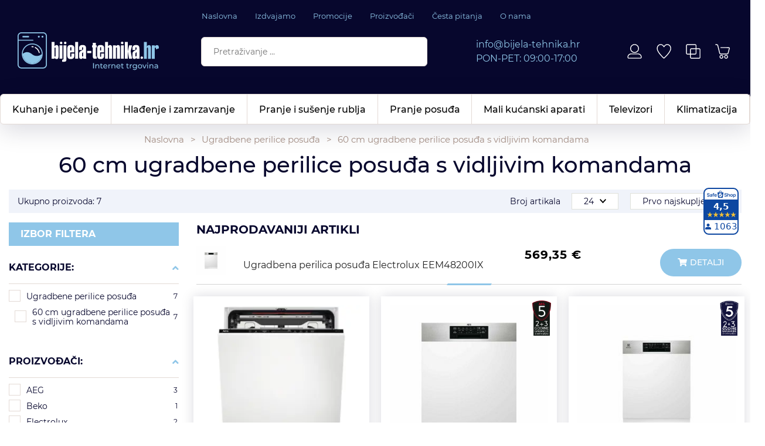

--- FILE ---
content_type: text/html; charset=utf-8
request_url: https://bijela-tehnika.hr/60-cm-ugradbene-perilice-posuda-s-vidljivim-komandama/1032/
body_size: 43476
content:





<!DOCTYPE html>
<html lang="hr" data-token="CfDJ8G_v24qT2KxOmV2iQGZoGHf0rYhaw6M_zDRIghaDFIaFYzyRhLmN0RnizfLPI7NrgBoppjArvP5vdg_273Efc--zhdK4HBU-gEDNMpf0ygnkpg" data-current-lang="hr" data-currency_code="&#x20AC;" data-kateid="1032" data-wholesale="0" data-currency_display="&#x20AC;" data-currency_exchange="1">
<head itemscope>
    <meta charset="utf-8" />
    <meta name="viewport" content="width=device-width, initial-scale=1.0, minimum-scale=1, viewport-fit=cover" />
    <link rel="preconnect" href="//www.google-analytics.com">
    <link rel="preconnect" href="//ssl.google-analytics.com">
    <link rel="preconnect" href="//www.googletagmanager.com">
    <link rel="preconnect" href="//connect.facebook.net">
    <link rel="dns-prefetch" href="//static.ak.facebook.com">
    <link rel="dns-prefetch" href="//s-static.ak.facebook.com">
    <link rel="dns-prefetch" href="//fbstatic-a.akamaihd.net">
    <link rel="dns-prefetch" href="//maps.gstatic.com">
    <link rel="dns-prefetch" href="//maps.google.com">
    <link rel="dns-prefetch" href="//maps.googleapis.com">
    <link rel="dns-prefetch" href="//mt0.googleapis.com">
    <link rel="dns-prefetch" href="//mt1.googleapis.com">

            <link rel="canonical" href="https://bijela-tehnika.hr/60-cm-ugradbene-perilice-posuda-s-vidljivim-komandama/1032/">
    

    <meta name="apple-mobile-web-app-capable" content="yes">
    <meta name="mobile-web-app-capable" content="yes">
    <meta name="apple-mobile-web-app-status-bar-style" content="black">
    <meta name="msapplication-TileColor" content="#ffb116">
    <meta name="theme-color" content="#000000">
    <link rel="icon" href="/favicon.ico" sizes="32x32">
    <link rel="icon" href="/icon.svg" type="image/svg+xml">
    <link rel="apple-touch-icon" href="/apple-touch-icon-iphone-retina.png"> <!-- 180×180 -->
    <meta name="web_author" content="Mathema d.o.o.">
    <title>Ugradbena perilica posuđa | Perilice posuđa | Perilica posuđa akcija</title>
    
    
    <meta name="title" content="Ugradbena perilica posuđa | Perilice posuđa | Perilica posuđa akcija " />
    <meta name="keywords" content="Perilice posuđa, perilica suđa, perilica posuđa akcija, ugradbena perilica posuđa, bosch perilica posuđa" />
    <meta name="description" content="Najveća ponuda ugradbenih perilica posuđa renomiranih brendova, energetski učinkovite - Bosch, Whirlpool, Electrolux, AEG i mnogi drugi.  " />
    <meta property="og:title" content="Ugradbena perilica posuđa | Perilice posuđa | Perilica posuđa akcija">
<meta property="og:description" content="Bijela-tehnika.hr15 godina sa Vama!100% sigurna kupovina! Certified web shop&#x1F530;WEB RETAILER AWARD&#x27;S; &#x2764;&#xFE0F;People&#x27;s Choice Award 2023People&#x27;s Choice Award 20221st Customer&#x27;s Choice Award 20211st People&#x27;s Choice Award 2020">
<meta property="og:type" content="website">
<meta property="og:url" content="https://bijela-tehnika.hr/60-cm-ugradbene-perilice-posuda-s-vidljivim-komandama/1032/">
<meta name="twitter:card" content="summary_large_image" />
<meta name="twitter:title" content="Ugradbena perilica posuđa | Perilice posuđa | Perilica posuđa akcija" />
<meta name="twitter:description " content="Bijela-tehnika.hr15 godina sa Vama!100% sigurna kupovina! Certified web shop&#x1F530;WEB RETAILER AWARD&#x27;S; &#x2764;&#xFE0F;People&#x27;s Choice Award 2023People&#x27;s Choice Award 20221st Customer&#x27;s Choice Award 20211st People&#x27;s Choice Award 2020" />
<meta property="twitter:url" content="https://bijela-tehnika.hr/60-cm-ugradbene-perilice-posuda-s-vidljivim-komandama/1032/">


    <script nonce="LvrAlfgA40m24VAGD5RT5w==">
        window.dataLayer = window.dataLayer || [];
        window.dataLayer.push({ ecommerce: null });
        window.dataLayer.push({
        'event': 'view_item_list',
            'ecommerce': {
                'item_list_id': '60-cm-ugradbene-perilice-posuda-s-vidljivim-komandama',
                'item_list_name': '60 cm ugradbene perilice posuđa s vidljivim komandama',
                'items': [
 {
                                'item_id': '297185',
                                'item_name': 'AEG perilica posuđa ugradbena FSE74718P',
                                'item_brand': 'AEG',
                                'item_category': 'Ugradbene perilice posuđa',
                                'item_category2': '60 cm ugradbene perilice posuđa s vidljivim komandama',
                                'item_list_name': '60 cm ugradbene perilice posuđa s vidljivim komandama',
                                'price': 754.25,
                                'discount': 0,
                                'price_before_discount': 0,
                                'price_percentage_discount': 0+ '%',
                                'currency': 'EUR',
                                'google_business_vertical': 'custom',
                                'index':0
                            },  {
                                'item_id': '288312',
                                'item_name': 'Ugradbena perilica posuđa AEG FEE84706PM',
                                'item_brand': 'AEG',
                                'item_category': 'Ugradbene perilice posuđa',
                                'item_category2': '60 cm ugradbene perilice posuđa s vidljivim komandama',
                                'item_list_name': '60 cm ugradbene perilice posuđa s vidljivim komandama',
                                'price': 709.55,
                                'discount': 0,
                                'price_before_discount': 0,
                                'price_percentage_discount': 0+ '%',
                                'currency': 'EUR',
                                'google_business_vertical': 'custom',
                                'index':1
                            },  {
                                'item_id': '273713',
                                'item_name': 'Ugradbena perilica posuđa Electrolux EEM48200IX',
                                'item_brand': 'Electrolux',
                                'item_category': 'Ugradbene perilice posuđa',
                                'item_category2': '60 cm ugradbene perilice posuđa s vidljivim komandama',
                                'item_list_name': '60 cm ugradbene perilice posuđa s vidljivim komandama',
                                'price': 569.35,
                                'discount': 0,
                                'price_before_discount': 0,
                                'price_percentage_discount': 0+ '%',
                                'currency': 'EUR',
                                'google_business_vertical': 'custom',
                                'index':2
                            },  {
                                'item_id': '295444',
                                'item_name': 'ELECTROLUX perilica posuđa ugradbena EEM48200IX',
                                'item_brand': 'Electrolux',
                                'item_category': 'Ugradbene perilice posuđa',
                                'item_category2': '60 cm ugradbene perilice posuđa s vidljivim komandama',
                                'item_list_name': '60 cm ugradbene perilice posuđa s vidljivim komandama',
                                'price': 565.04,
                                'discount': 0,
                                'price_before_discount': 0,
                                'price_percentage_discount': 0+ '%',
                                'currency': 'EUR',
                                'google_business_vertical': 'custom',
                                'index':3
                            },  {
                                'item_id': '297189',
                                'item_name': 'AEG perilica posuđa ugradbena FSE73527P',
                                'item_brand': 'AEG',
                                'item_category': 'Ugradbene perilice posuđa',
                                'item_category2': '60 cm ugradbene perilice posuđa s vidljivim komandama',
                                'item_list_name': '60 cm ugradbene perilice posuđa s vidljivim komandama',
                                'price': 562.21,
                                'discount': 0,
                                'price_before_discount': 0,
                                'price_percentage_discount': 0+ '%',
                                'currency': 'EUR',
                                'google_business_vertical': 'custom',
                                'index':4
                            },  {
                                'item_id': '292795',
                                'item_name': 'Ugradbena perilica posuđa Gorenje GI643D90X',
                                'item_brand': 'Gorenje',
                                'item_category': 'Ugradbene perilice posuđa',
                                'item_category2': '60 cm ugradbene perilice posuđa s vidljivim komandama',
                                'item_list_name': '60 cm ugradbene perilice posuđa s vidljivim komandama',
                                'price': 529.56,
                                'discount': 0,
                                'price_before_discount': 0,
                                'price_percentage_discount': 0+ '%',
                                'currency': 'EUR',
                                'google_business_vertical': 'custom',
                                'index':5
                            },  {
                                'item_id': '294564',
                                'item_name': 'BEKO perilica posuđa ugradbena BDSN28530X',
                                'item_brand': 'Beko',
                                'item_category': 'Ugradbene perilice posuđa',
                                'item_category2': '60 cm ugradbene perilice posuđa s vidljivim komandama',
                                'item_list_name': '60 cm ugradbene perilice posuđa s vidljivim komandama',
                                'price': 464.81,
                                'discount': 0,
                                'price_before_discount': 0,
                                'price_percentage_discount': 0+ '%',
                                'currency': 'EUR',
                                'google_business_vertical': 'custom',
                                'index':6
                            }                 ]
        }
    });
    </script>


    <link rel="stylesheet" href="/css/color.min.css?v=nR8v-20-xD9pbDepHLIG-gUaw1bdrG-_yT_TamvhC8Y" />
    
    
        <script nonce="LvrAlfgA40m24VAGD5RT5w==" src="/lib/jquery/dist/jquery.min.js?v=eqaw4I9IoPldjffqieTL_h7z0ejA9zc_fyXt-05KMl4"></script>
        <link rel="stylesheet" type="text/css" media="all" href="/css/vsc.min.css?v=iygd8vBRE01e_sJJk6YPadc4yBeNyitbAzoDb6JO9ic" />
        <link rel="stylesheet" href="/css/custom.css?v=8Bo3TpyB49uJs6QpQMTWpUR2hJhqEpbkK_E_GW7tYpU" />
    
        
        
            <link rel="stylesheet" type="text/css" media="all" href="/menu/webslidemenu.min.css?v=YOCfbHlyiUsKzjj9G7EFpTItNg3od0fsnD5aWG-bRhs" />
        

    


    

    <script nonce="LvrAlfgA40m24VAGD5RT5w==" type="text/javascript" data-cmp-ab="1" src="https://cdn.consent.hr/delivery/autoblocking/c57b5e58c240c.js" data-cmp-host="delivery.consent.hr" data-cmp-cdn="cdn.consent.hr" data-cmp-codesrc="0"></script>  

<!-- Google Tag Manager -->
<script nonce="LvrAlfgA40m24VAGD5RT5w==">(function(w,d,s,l,i){w[l]=w[l]||[];w[l].push({'gtm.start':
new Date().getTime(),event:'gtm.js'});var f=d.getElementsByTagName(s)[0],
j=d.createElement(s),dl=l!='dataLayer'?'&l='+l:'';j.async=true;j.src=
'https://www.googletagmanager.com/gtm.js?id='+i+dl;f.parentNode.insertBefore(j,f);
})(window,document,'script','dataLayer','GTM-JRLQ72T7');</script>
<!-- End Google Tag Manager -->




	<meta name="theme-color" content="#000000" />
	<link rel="manifest" href="/manifest.webmanifest" />
</head>
<body class=" ">

    <!-- Google Tag Manager (noscript) -->
<noscript><iframe src="https://www.googletagmanager.com/ns.html?id=GTM-JRLQ72T7"
height="0" width="0" style="display:none;visibility:hidden"></iframe></noscript>
<!-- End Google Tag Manager (noscript) -->

    <div class="loading"></div>


    <div id="vsc-wrapper">
                <header id="top">
                    <div class="header">
    <div class="top-header-upper">
        <div class="container-xl">
            <div class="row align-items-center">
                <div class="wsmobileheader">
                    <a class="d-block d-sm-none smllogo logo" href="/"><img src="/img/logo.svg?v=Ejyg4c9U60IdGlQw48HcYvQV92PWZ2MJ8J8eqalIFlk" alt="Bijela tehnika" /></a>
                    <div class="col-12 col-md-12 col-lg-3 col-xl-2 rp">
                        <a class="d-none d-sm-block smllogo-right logo" href="/"><img src="/img/logo.svg?v=Ejyg4c9U60IdGlQw48HcYvQV92PWZ2MJ8J8eqalIFlk" alt="Bijela tehnika" /></a>

                    </div>
                </div>

                <div class="col-12 d-none d-lg-flex justify-content-center">
                    <nav class="navbar navbar-expand-sm navbar-toggleable-sm navbar-light rp">
                        <div class="navbar-collapse collapse d-sm-inline-flex flex-sm-row-reverse">
                            <ul class="navbar-nav flex-grow-1">
                                <li class="nav-item">
                                    <a class="nav-link" href="/">Naslovna</a>
                                </li>
                                <li class="nav-item">
                                    <a class="nav-link" href="/Izdvajamo/">Izdvajamo</a>
                                </li>


                                    <li class="nav-item">
                                        <a class="nav-link" href="/Blog/">Promocije</a>
                                    </li>


<li class="nav-item dropdown d-none d-sm-block">
    <a class="nav-link" href="#">Proizvođači</a>
    <ul class="dropdown-menu">
            <li class="dropdown-item"><a href="/aeg/9/manufacture/">AEG</a></li>
            <li class="dropdown-item"><a href="/alveus/1468/manufacture/">ALVEUS</a></li>
            <li class="dropdown-item"><a href="/amica/73/manufacture/">Amica</a></li>
            <li class="dropdown-item"><a href="/beatbot/1482/manufacture/">Beatbot</a></li>
            <li class="dropdown-item"><a href="/beko/11/manufacture/">Beko</a></li>
            <li class="dropdown-item"><a href="/blanco/6/manufacture/">BLANCO</a></li>
            <li class="dropdown-item"><a href="/bosch/2/manufacture/">Bosch</a></li>
            <li class="dropdown-item"><a href="/candy/4/manufacture/">Candy</a></li>
            <li class="dropdown-item"><a href="/cavin/1458/manufacture/">Cavin</a></li>
            <li class="dropdown-item"><a href="/ciarko-design/1485/manufacture/">CIARKO DESIGN</a></li>

        <li class="dropdown-item"><a href="/manufacture/all/">Prikaži više ...</a></li>
    </ul>
</li>                                    <li class="nav-item d-block d-sm-none">
                                        <a class="nav-link" title="Proizvođači" href="/manufacture/all/">Proizvođači</a>
                                    </li>

                                    <li class="nav-item">
                                        <a class="nav-link" href="/Faq/">Česta pitanja</a>
                                    </li>

                                <li class="nav-item">
                                    <a class="nav-link" href="/o-nama/4/page/">O nama</a>
                                </li>


                            </ul>
                        </div>
                    </nav>
                </div>
            </div>
        </div>

    </div>
</div>

<div class="top-middle">
    <div class="container-xl">
        <div class="row align-items-center">

            <div class="col-lg-3 d-none d-lg-block">
                <div class="logo">
                    <a class="d-none d-sm-block" href="/">
                        <img class="img-fluid" src="/img/logo.svg?v=Ejyg4c9U60IdGlQw48HcYvQV92PWZ2MJ8J8eqalIFlk" width="241" height="65" alt="" />
                    </a>
                </div>
            </div>

            <div class="col-lg-4 d-none d-sm-flex align-items-center">
                
<div class="search-top w-100" data-search="1">

    <script nonce="LvrAlfgA40m24VAGD5RT5w==" defer src="/js/activeSearch-0.0.2.js?v=vUJCnTKURjh5CT4qd6JqVo0T9TYfB3K_P5woE8ZBFis"></script>
    <form class="search-form" id="multiple_form" method="get" action="/Search/">
        <input type="hidden" id="fs" name="fs" value="1" />
        <input id="multiple" class="search-input ui-autocomplete-input" name="term" type="text" placeholder="Pretraživanje ..." autocomplete="off">
        <button class="search-btn-reset" type="reset"><span><i class="fal fa-plus"></i></span></button>
        <button class="search-btn" type="submit" title="Traži"><i class="fal fa-search"></i></button>
        <div class="top_search_term">
            <div class="search_title">Zadnje pretraživano<span class="delete-all-search">Obriši sve</span></div>
            <div class="top_search_term_result"></div>
        </div>
        <div class="multiple-search">
            <div class="col-lg-12 result">
                <div class="row">
                    <div class="col-4 d-none d-md-block search-left-block">
                        <h6 class="manu-title">Proizvođači:</h6>
                        <div class="manufacture-search"></div>
                        <h6 class="cate-title">Kategorije:</h6>
                        <div class="category-search"></div>
                    </div>
                    <div class="col-12 col-lg-8">
                        <div class="artikli"></div>
                        <div class="d-flex justify-content-center mt-3">
                            <button class="count btn btn-type1 w-100" type="submit">Prikaži sve proizvode</button>
                        </div>
                    </div>
                </div>
            </div>
        </div>
        <div class="search-empty">
            <div class="col-lg-12 result">
                Nema rezultata za traženi pojam!
            </div>
        </div>
    </form>

    <template id="searchitem">
        <div class="product">
            <div class="productEntity" id="" data-product_id="" data-showadd="1">
            <div class="topproduct">
                <a class="searchlink" href="">
                    <img class="slika" src="">
                    <span class="search-title"></span>
                    <span class="search-price"></span>
                </a>
            </div>
            <div class="topcartadd productEntityAddToCart"><i class="fal fa-shopping-cart"></i></div>
            </div>
        </div>
    </template>

    <template id="searchterm">
        <div class="product">
            <a class="searchlink" href="">
                <i class="fa-magnifying-glass"></i><span></span>
            </a>
        </div>
    </template>

</div>
            </div>

            <div class="col-lg-3 d-none d-lg-flex align-items-center justify-content-center">
                <div class="header-contact">
                    <div class="d-flex flex-column">
                        <div><a href="mailto:info@bijela-tehnika.hr" title="E-mail kontakt">info@bijela-tehnika.hr</a></div>
                        <div>PON-PET: 09:00-17:00</div>
                    </div>
                </div>
            </div>

            <div class="col-lg-2 top-icon">


 <div class="top-user">
        <a class="text-dark" title="Prijavi se" href="/Identity/Account/Login/">
            <img class="img-fluid" alt="Prijavi se" src="/img/user.svg" width="28" height="29">
        </a>
    </div>
                <div class="top-favorites">
                    <a href="/Favorites/">
                        <img class="img-fluid" alt="Favorites" src="/img/wishlist.svg" width="29" height="30" />
                    </a>
                </div>
                <div class="top-compare">
                    <a href="/Compare/">
                        <img class="img-fluid" alt="Compare" src="/img/compare.svg" width="28" height="29" />
                    </a>
                </div>
                    <div class="top-cart top-right-cart">
                        
<div class="dropdown">
        <div class="cart-top">
            <a href="#"><img alt="Cart" class="img-fluid" src="/img/cart.svg" width="34" height="30" /></a>
        </div>
</div>
                    </div>
            </div>
        </div>
    </div>
</div>

<div class="mobileheader">
    <div class="top-icon--mobile">
        <div class="logo-mobile">
            <a class="smllogo logo" href="/"><img fetchpriority="high" class="img-fluid" width="170" height="45" src="/img/logo.svg?v=Ejyg4c9U60IdGlQw48HcYvQV92PWZ2MJ8J8eqalIFlk" alt="Bijela tehnika" /></a>
        </div>



 <div class="top-user">
        <a class="text-dark" title="Prijavi se" href="/Identity/Account/Login/">
            <img class="img-fluid" alt="Prijavi se" src="/img/user.svg" width="28" height="29">
        </a>
    </div>

        <div class="top-compare-mobile">
            <a href="/Compare/">
                <img class="img-fluid" alt="Compare" src="/img/compare.svg" width="28" height="29">
            </a>
        </div>

        <div class="top-favorites-mobile">
            <a href="/Favorites/">
                <img class="img-fluid" alt="Favorites" src="/img/wishlist.svg" width="29" height="30">
            </a>
        </div>

            <div class="top-cart-mobile top-right-cart-mobile">
                
<div class="dropdown">
    <div class="cart-top-mobile">
                <a href="#"><img alt="Cart" class="img-fluid" src="/img/cart.svg" width="34" height="30"></a>
    </div>
</div>
            </div>
    </div>
    <div class="mobile-search">
        <button class="hamburger" aria-controls="wsmenu" aria-expanded="false" aria-label="Otvori izbornik">
            <svg width="40" height="40" viewBox="0 0 40 40" fill="none" xmlns="http://www.w3.org/2000/svg">
            <rect width="40" height="40" rx="20" fill="#8FC6E8"/>
            <path d="M9.8 13C9.64 13 9.496 12.944 9.368 12.832C9.256 12.704 9.2 12.56 9.2 12.4C9.2 12.224 9.256 12.08 9.368 11.968C9.496 11.856 9.64 11.8 9.8 11.8H30.2C30.376 11.8 30.52 11.856 30.632 11.968C30.744 12.08 30.8 12.224 30.8 12.4C30.8 12.56 30.744 12.704 30.632 12.832C30.52 12.944 30.376 13 30.2 13H9.8ZM9.8 20.2C9.64 20.2 9.496 20.144 9.368 20.032C9.256 19.904 9.2 19.76 9.2 19.6C9.2 19.424 9.256 19.28 9.368 19.168C9.496 19.056 9.64 19 9.8 19H30.2C30.376 19 30.52 19.056 30.632 19.168C30.744 19.28 30.8 19.424 30.8 19.6C30.8 19.76 30.744 19.904 30.632 20.032C30.52 20.144 30.376 20.2 30.2 20.2H9.8ZM9.8 27.4C9.64 27.4 9.496 27.344 9.368 27.232C9.256 27.104 9.2 26.96 9.2 26.8C9.2 26.624 9.256 26.48 9.368 26.368C9.496 26.256 9.64 26.2 9.8 26.2H30.2C30.376 26.2 30.52 26.256 30.632 26.368C30.744 26.48 30.8 26.624 30.8 26.8C30.8 26.96 30.744 27.104 30.632 27.232C30.52 27.344 30.376 27.4 30.2 27.4H9.8Z" fill="black"/>
            </svg>
        </button>

        <div class="search-top-mobile">
            <form class="search-form-mobile" id="searchform-mobile" method="get" action="/Search/">
                <input id="artikl-mobile" class="search-input-mobile ui-autocomplete-input" name="term" type="text" placeholder="Pretraživanje ..." autocomplete="off" spellcheck="false">
                <label for="artikl-mobile" style="visibility:hidden;opacity:0;position:absolute;">Pretraživanje ...</label>
                <button class="search-btn-mobile" type="submit" title="Traži"><i class="fal fa-search"></i></button>
            </form>
        </div>
    </div>

    <div class="mobi multiple-search">
        <div class="artikli"></div>
        <div class="d-flex justify-content-center mt-3">
            <button class="mobilecount btn-type1 w-100" type="submit">Prikaži sve proizvode</button>
        </div>
    </div>

    <template id="searchitemmobi">
        <div class="product">
            <div class="topproduct">
                <a class="searchlink" href="">
                    <img class="slika" src="">
                    <span class="search-title"></span>
                    <span class="search-price"></span>
                </a>
            </div>
        </div>
    </template>
</div>

                     
<div class="menubg">
    <div class="wsmainfull rp container-xl">
        <div class="wsmainwp clearfix">
            <nav class="wsmenu">
                <ul class="wsmenu-list">

                    <li class="d-block d-sm-none smllogo"><a href="/"><img src="/img/logo.svg?v=Ejyg4c9U60IdGlQw48HcYvQV92PWZ2MJ8J8eqalIFlk" alt="Bijela tehnika" /></a></li>
                    <li class="logo"><a href="/"><img src="/img/logo.svg?v=Ejyg4c9U60IdGlQw48HcYvQV92PWZ2MJ8J8eqalIFlk" alt="Smart trade d.o.o." /></a></li>
                        <li aria-haspopup="true">
                            <a class="level" href="/kuhanje-i-pecenje/1/l/" >Kuhanje i pečenje</a>



                                <div class="wsmegamenu menu_2 clearfix">
                                    <div class="col-12">
                                        <div class="row">
                                                <div class="col-lg-3 mb-3 catehead">
                                                    <h2><a style="" href="/ugradbene-pecnice-/4/">Ugradbene pećnice </a></h2>
                                                    <ul class="link-list">

                                                                <li><a style="" href="/ventilatorske-pecnice/25/">Ventilatorske pećnice</a></li>
                                                                <li><a style="" href="/piroliticke-pecnice/612/">Pirolitičke pećnice</a></li>
                                                                <li><a style="" href="/parne-pecnice/611/">Parne pećnice</a></li>
                                                                <li><a style="" href="/retro-pecnice/613/">Retro pećnice</a></li>
                                                                <li><a style="" href="/kompaktne-pecnice/610/">Kompaktne pećnice</a></li>
                                                                <li><a style="" href="/ugradbeni-set-pecnicaploca/62/">Ugradbeni SET pećnica&#x2B;ploča</a></li>
                                                                <li><a style="" href="/dodatni-pribor-za-pecnice/102/">Dodatni pribor za pećnice</a></li>
                                                    </ul>
                                                </div>
                                                <div class="col-lg-3 mb-3 catehead">
                                                    <h2><a style="" href="/mikrovalne-pecnice-1112/1112/">Mikrovalne pećnice</a></h2>
                                                    <ul class="link-list">

                                                                <li><a style="" href="/ugradbene-mikrovalne-pecnice/464/">Ugradbene mikrovalne pećnice</a></li>
                                                                <li><a style="" href="/samostojece-mikrovalne-pecnice/123/">Samostojeće mikrovalne pećnice</a></li>
                                                    </ul>
                                                </div>
                                                <div class="col-lg-3 mb-3 catehead">
                                                    <h2><a style="" href="/ugradbene-ploce-za-kuhanje/5/">Ugradbene ploče za kuhanje</a></h2>
                                                    <ul class="link-list">

                                                                <li><a style="" href="/indukcijske-ploce-za-kuhanje/37/">Indukcijske ploče za kuhanje</a></li>
                                                                <li><a style="" href="/indukcijske-ploce-sa-integriranom-napom/477/">Indukcijske ploče sa integriranom napom</a></li>
                                                                <li><a style="" href="/staklokeramicke-ploce-za-kuhanje/27/">Staklokeramičke ploče za kuhanje</a></li>
                                                                <li><a style="" href="/kombinirane-ploce-31/29/">Kombinirane ploče 3&#x2B;1</a></li>
                                                                <li><a style="" href="/kombinirane-ploce-22/38/">Kombinirane ploče 2&#x2B;2</a></li>
                                                                <li><a style="" href="/plinske-ploce-za-kuhanje/28/">Plinske ploče za kuhanje</a></li>
                                                                <li><a style="" href="/retro-dizajn-ploce-za-kuhanje/63/">Retro dizajn ploče za kuhanje</a></li>
                                                                <li><a style="" href="/domino-ploce-30cm-251/32/">Domino ploče 30cm</a></li>
                                                                <li><a style="" href="/dodatni-pribor-lhov/1108/">Dodatni pribor LHOV</a></li>
                                                                <li><a style="" href="/dodatni-pribor-nikolatesla/619/">Dodatni pribor NIKOLATESLA</a></li>
                                                                <li><a style="" href="/dodatni-pribor-za-ploce/97/">Dodatni pribor za ploče</a></li>
                                                    </ul>
                                                </div>
                                                <div class="col-lg-3 mb-3 catehead">
                                                    <h2><a style="" href="/kuhinjske-nape/15/">Kuhinjske nape</a></h2>
                                                    <ul class="link-list">

                                                                <li><a style="" href="/potpuno-ugradbene-integrirane-nape/166/">Potpuno ugradbene (integrirane) nape</a></li>
                                                                <li><a style="" href="/ugradbene-teleskopske-nape/165/">Ugradbene teleskopske nape</a></li>
                                                                <li><a style="" href="/ugradbene-podpultne-nape/219/">Ugradbene podpultne nape</a></li>
                                                                <li><a style="" href="/ugradbene-stropne-nape/478/">Ugradbene stropne nape</a></li>
                                                                <li><a style="" href="/klasicne-podelementne-nape/169/">Klasične podelementne nape</a></li>
                                                                <li><a style="" href="/zidne-kuhinjske-nape/167/">Zidne kuhinjske nape</a></li>
                                                                <li><a style="" href="/kutne-zidne-nape/171/">Kutne zidne nape</a></li>
                                                                <li><a style="" href="/otocne-nape/168/">Otočne nape</a></li>
                                                                <li><a style="" href="/otocne-visece-nape-filtracijske/1030/">Otočne viseće nape (Filtracijske)</a></li>
                                                                <li><a style="" href="/dodatni-pribor-za-nape/95/">Dodatni pribor za nape</a></li>
                                                    </ul>
                                                </div>
                                                <div class="col-lg-3 mb-3 catehead">
                                                    <h2><a style="" href="/samostojeci-stednjaci/14/">Samostojeći štednjaci</a></h2>
                                                    <ul class="link-list">

                                                                <li><a style="" href="/indukcijski-stednjaci/159/">Indukcijski štednjaci</a></li>
                                                                <li><a style="" href="/elektricni-stednjaci/161/">Električni štednjaci</a></li>
                                                                <li><a style="" href="/kombinirani-stednjaci-3-1/61/">Kombinirani štednjaci 3&#x2B;1</a></li>
                                                                <li><a style="" href="/kombinirani-stednjaci-2-2/160/">Kombinirani štednjaci 2&#x2B;2</a></li>
                                                                <li><a style="" href="/elektricno-plinski-stednjaci-4-plin/162/">Električno-plinski štednjaci 4 plin</a></li>
                                                                <li><a style="" href="/stednjaci-sirine-90-cm/164/">Štednjaci širine 90 cm</a></li>
                                                                <li><a style="" href="/mini-stednjaci-i-pecnice/124/">Mini štednjaci i pećnice</a></li>
                                                    </ul>
                                                </div>
                                        </div>
                                    </div>
                                    

                                </div>

                        </li>
                        <li aria-haspopup="true">
                            <a class="level" href="/hladenje-i-zamrzavanje/3/l/" >Hlađenje i zamrzavanje</a>



                                <div class="wsmegamenu menu_2 clearfix">
                                    <div class="col-12">
                                        <div class="row">
                                                <div class="col-lg-3 mb-3 catehead">
                                                    <h2><a style="" href="/samostojeci-kombinirani-hladnjaci/3/">Samostojeći kombinirani hladnjaci</a></h2>
                                                    <ul class="link-list">

                                                                <li><a style="" href="/hladnjaci-sa-zamrzivacem-dolje/34/">Hladnjaci sa zamrzivačem dolje</a></li>
                                                                <li><a style="" href="/hladnjaci-sa-zamrzivacem-gore/1080/">Hladnjaci sa zamrzivačem gore</a></li>
                                                                <li><a style="" href="/xxl-hladnjaci-70-86-cm/1034/">XXL hladnjaci 70-86 cm</a></li>
                                                                <li><a style="" href="/multidoor-xxl-hladnjaci/1111/">Multidoor XXL hladnjaci</a></li>
                                                                <li><a style="" href="/side-by-side-hladnjaci-90/86/">Side by side hladnjaci 90 cm</a></li>
                                                                <li><a style="" href="/retro-kombinirani-hladnjaci/146/">Retro kombinirani hladnjaci</a></li>
                                                    </ul>
                                                </div>
                                                <div class="col-lg-3 mb-3 catehead">
                                                    <h2><a style="" href="/samostojeci-hladnjaci-s-jednim-vratima/1/">Samostojeći hladnjaci s jednim vratima</a></h2>
                                                    <ul class="link-list">

                                                                <li><a style="" href="/samostojeci-hladnjaci/24/">Samostojeći hladnjaci</a></li>
                                                                <li><a style="" href="/hladnjaci-za-vino/1101/">Hladnjaci za vino</a></li>
                                                                <li><a style="" href="/hladnjaci-za-pica/634/">Hladnjaci za pića</a></li>
                                                                <li><a style="" href="/retro-hladnjaci-147/147/">Retro hladnjaci</a></li>
                                                    </ul>
                                                </div>
                                                <div class="col-lg-3 mb-3 catehead">
                                                    <h2><a style="" href="/zamrzivaci-i-skrinje/2/">Zamrzivači i škrinje</a></h2>
                                                    <ul class="link-list">

                                                                <li><a style="" href="/samostojeci-zamrzivaci/36/">Samostojeći zamrzivači</a></li>
                                                                <li><a style="" href="/skrinje-za-zamrzavanje/465/">Škrinje za zamrzavanje</a></li>
                                                    </ul>
                                                </div>
                                                <div class="col-lg-3 mb-3 catehead">
                                                    <h2><a style="" href="/ugradbeni-hladnjaci-i-zamrzivaci/1090/">Ugradbeni hladnjaci i zamrzivači</a></h2>
                                                    <ul class="link-list">

                                                                <li><a style="" href="/ugradbeni-kombinirani-hladnjaci-251/41/">Ugradbeni kombinirani hladnjaci</a></li>
                                                                <li><a style="" href="/ugradbeni-xxl-hladnjaci-70-86-cm-1125/1125/">Ugradbeni XXL hladnjaci 70-86 cm</a></li>
                                                                <li><a style="" href="/ugradbeni-hladnjaci/42/">Ugradbeni hladnjaci</a></li>
                                                                <li><a style="" href="/ugradbeni-zamrzivaci-251/83/">Ugradbeni zamrzivači</a></li>
                                                                <li><a style="" href="/ugradbeni-hladnjaci-za-vino/81/">Ugradbeni hladnjaci za vino</a></li>
                                                    </ul>
                                                </div>
                                        </div>
                                    </div>
                                    

                                </div>

                        </li>
                        <li aria-haspopup="true">
                            <a class="level" href="/pranje-i-susenje-rublja/1001/l/" >Pranje i sušenje rublja</a>



                                <div class="wsmegamenu menu_2 clearfix">
                                    <div class="col-12">
                                        <div class="row">
                                                <div class="col-lg-3 mb-3 catehead">
                                                    <h2><a style="" href="/perilice-rublja/111/">Perilice rublja</a></h2>
                                                    <ul class="link-list">

                                                                <li><a style="" href="/perilice-rublja-s-prednjim-punjenjem/135/">Perilice rublja s prednjim punjenjem</a></li>
                                                                <li><a style="" href="/plitke-slim-perilice-rublja/502/">Plitke (slim) perilice rublja</a></li>
                                                                <li><a style="" href="/perilice-rublja-s-gornjim-punjenjem/497/">Perilice rublja s gornjim punjenjem</a></li>
                                                                <li><a style="" href="/ugradbene-perilice-rublja/498/">Ugradbene perilice rublja</a></li>
                                                    </ul>
                                                </div>
                                                <div class="col-lg-3 mb-3 catehead">
                                                    <h2><a style="" href="/perilice-susilice-rublja-1115/1115/">Perilice-sušilice rublja</a></h2>
                                                    <ul class="link-list">

                                                                <li><a style="" href="/perilice-susilice-rublja/49/">Perilice-sušilice rublja</a></li>
                                                                <li><a style="" href="/ugradbene-perilice-susilice-rublja/57/">Ugradbene perilice-sušilice rublja</a></li>
                                                    </ul>
                                                </div>
                                                <div class="col-lg-3 mb-3 catehead">
                                                    <h2><a style="" href="/susilice-rublja/12/">Sušilice rublja</a></h2>
                                                    <ul class="link-list">

                                                                <li><a style="" href="/susilice-rublja-s-toplinskom-pumpom/58/">Sušilice rublja s toplinskom pumpom</a></li>
                                                                <li><a style="" href="/slim-plitke-susilice-rublja/1035/">Slim (plitke) sušilice rublja</a></li>
                                                                <li><a style="" href="/vezni-elementi-i-pribor/105/">Vezni elementi i pribor</a></li>
                                                    </ul>
                                                </div>
                                        </div>
                                    </div>
                                    

                                </div>

                        </li>
                        <li aria-haspopup="true">
                            <a class="level" href="/pranje-posuda/15/l/" >Pranje posuđa</a>



                                <div class="wsmegamenu menu_2 clearfix">
                                    <div class="col-12">
                                        <div class="row">
                                                <div class="col-lg-3 mb-3 catehead">
                                                    <h2><a style="" href="/ugradbene-perilice-posuda/7/">Ugradbene perilice posuđa</a></h2>
                                                    <ul class="link-list">

                                                                <li><a style="" href="/60-cm-potpuno-ugradbene-perilice-posuda/78/">60 cm potpuno ugradbene perilice posuđa</a></li>
                                                                <li><a style="" href="/45-cm-potpuno-ugradbene-perilice-posuda/501/">45 cm potpuno ugradbene perilice posuđa</a></li>
                                                                <li><a style="" href="/60-cm-ugradbene-perilice-posuda-s-vidljivim-komandama/1032/">60 cm ugradbene perilice posuđa s vidljivim komandama</a></li>
                                                                <li><a style="" href="/45-cm-ugradbene-perilice-posuda-s-vidljivim-komandama/1033/">45 cm ugradbene perilice posuđa s vidljivim komandama</a></li>
                                                    </ul>
                                                </div>
                                                <div class="col-lg-3 mb-3 catehead">
                                                    <h2><a style="" href="/samostojece-perilice-posuda/1092/">Samostojeće perilice posuđa</a></h2>
                                                    <ul class="link-list">

                                                                <li><a style="" href="/samostojece-perilice-posuda-60-cm/79/">Samostojeće perilice posuđa 60 cm</a></li>
                                                                <li><a style="" href="/samostojece-perilice-posuda-45-cm/500/">Samostojeće perilice posuđa 45 cm</a></li>
                                                                <li><a style="" href="/stolne-mini-perilice-posuda/499/">Stolne mini perilice posuđa</a></li>
                                                    </ul>
                                                </div>
                                                <div class="col-lg-3 mb-3 catehead">
                                                    <h2><a style="" href="/drobilice-otpadaka-hrane/1098/">Drobilice otpadaka hrane</a></h2>
                                                    <ul class="link-list">

                                                                <li><a style="" href="/drobilice-otpadaka-hrane-in-sink-erator/492/">Drobilice otpadaka hrane In-Sink-Erator</a></li>
                                                                <li><a style="" href="/drobilice-otpadaka-hrane-blanco/1105/">Drobilice otpadaka hrane Blanco</a></li>
                                                    </ul>
                                                </div>
                                                <div class="col-lg-3 mb-3 catehead">
                                                    <h2><a style="" href="/blanco-sudoperi/16/">BLANCO sudoperi</a></h2>
                                                    <ul class="link-list">

                                                                <li><a style="" href="/blanco-sudoperi-silgranit-umjetni-kamen/173/">Blanco sudoperi - Silgranit (umjetni kamen)</a></li>
                                                                <li><a style="" href="/blanco-sudoperi-plemeniti-celik-inox/172/">Blanco sudoperi - Plemeniti čelik (Inox)</a></li>
                                                                <li><a style="" href="/blanco-sudoperi-ugradnja-pod-radnu-plohu/621/">Blanco sudoperi - Ugradnja pod radnu plohu</a></li>
                                                                <li><a style="" href="/blanco-sudoperi-poravnata-ugradnja/1031/">Blanco sudoperi - Poravnata ugradnja</a></li>
                                                                <li><a style="" href="/blanco-sudoperi-keramika/174/">Blanco sudoperi - Keramika</a></li>
                                                                <li><a style="" href="/blanco-sudoperi-kutni/175/">Blanco sudoperi - Kutni</a></li>
                                                    </ul>
                                                </div>
                                                <div class="col-lg-3 mb-3 catehead">
                                                    <h2><a style="" href="/blanco-kuhinjske-slavine/18/">BLANCO kuhinjske slavine</a></h2>
                                                    <ul class="link-list">

                                                                <li><a style="" href="/blanco-visokotlacne-vt-slavine-sa-tusem-s/620/">Blanco visokotlačne (VT) slavine sa tušem (S)</a></li>
                                                                <li><a style="" href="/blanco-visokotlacne-vt-slavine-bez-tusa-/74/">Blanco visokotlačne (VT) slavine bez tuša </a></li>
                                                                <li><a style="" href="/blanco-niskotlacne-nt-slavine/75/">Blanco niskotlačne (NT) slavine</a></li>
                                                                <li><a style="" href="/blanco-podprozorske-f-slavine/76/">Blanco podprozorske (F) slavine</a></li>
                                                    </ul>
                                                </div>
                                                <div class="col-lg-3 mb-3 catehead">
                                                    <h2><a style="" href="/blanco-dodatni-pribor/485/">BLANCO dodatni pribor</a></h2>
                                                    <ul class="link-list">

                                                                <li><a style="" href="/blanco-daske/487/">Blanco - Daske</a></li>
                                                                <li><a style="" href="/blanco-dozeri/488/">Blanco - Dozeri</a></li>
                                                                <li><a style="" href="/blanco-dugme-na-povlacenje/494/">Blanco - Dugme na povlačenje</a></li>
                                                                <li><a style="" href="/blanco-kadice/491/">Blanco - Kadice</a></li>
                                                                <li><a style="" href="/blanco-kosarice/493/">Blanco - Košarice</a></li>
                                                                <li><a style="" href="/blanco-ostali-pribor/495/">Blanco - Ostali pribor</a></li>
                                                                <li><a style="" href="/blanco-sustavi-za-odvajanje-otpada/489/">Blanco - Sustavi za odvajanje otpada</a></li>
                                                    </ul>
                                                </div>
                                                <div class="col-lg-3 mb-3 catehead">
                                                    <h2><a style="" href="/alveus-sudoperi/1061/">ALVEUS sudoperi</a></h2>
                                                    <ul class="link-list">

                                                                <li><a style="" href="/alveus-sudoperi-granital-umjetni-kamen/1065/">Alveus sudoperi - Granital (umjetni kamen)</a></li>
                                                                <li><a style="" href="/alveus-sudoperi-granital-plus/1075/">Alveus sudoperi - Granital Plus</a></li>
                                                                <li><a style="" href="/alveus-sudoperi-inox-monarchpvd/1066/">Alveus sudoperi - Inox Monarch/PVD</a></li>
                                                                <li><a style="" href="/alveus-sudoperi-inoxkaljeno-staklo/1067/">Alveus sudoperi - Inox/Kaljeno staklo</a></li>
                                                                <li><a style="" href="/alveus-sudoperi-plemeniti-celik-inox/1064/">Alveus sudoperi - Plemeniti čelik (inox)</a></li>
                                                    </ul>
                                                </div>
                                                <div class="col-lg-3 mb-3 catehead">
                                                    <h2><a style="" href="/alveus-slavine/1062/">ALVEUS slavine</a></h2>
                                                    <ul class="link-list">

                                                                <li><a style="" href="/alveus-slavine-granital/1068/">Alveus slavine - Granital</a></li>
                                                                <li><a style="" href="/alveus-slavine-krom/1069/">Alveus slavine - Krom</a></li>
                                                                <li><a style="" href="/alveus-slavine-monarchpvd-collection/1070/">Alveus slavine - Monarch/PVD collection</a></li>
                                                                <li><a style="" href="/alveus-slavine-nehrdajuci-celik-bruseno/1077/">Alveus slavine - Nehrđajući čelik- brušeno</a></li>
                                                                <li><a style="" href="/alveus-slavine-nikal-mat/1076/">Alveus slavine - Nikal mat</a></li>
                                                    </ul>
                                                </div>
                                                <div class="col-lg-3 mb-3 catehead">
                                                    <h2><a style="" href="/alveus-dodatni-pribor/1063/">ALVEUS dodatni pribor</a></h2>
                                                    <ul class="link-list">

                                                                <li><a style="" href="/alveus-daske-za-rezanje/1071/">Alveus - Daske za rezanje</a></li>
                                                                <li><a style="" href="/alveus-dozatori/1073/">Alveus - Dozatori</a></li>
                                                                <li><a style="" href="/alveus-ocjedne-resetke/1072/">Alveus - Ocjedne rešetke</a></li>
                                                                <li><a style="" href="/alveus-sredstva-za-ciscenje/1074/">Alveus - Sredstva za čišćenje</a></li>
                                                                <li><a style="" href="/alveus-sifoni/1089/">Alveus - Sifoni</a></li>
                                                    </ul>
                                                </div>
                                        </div>
                                    </div>
                                    

                                </div>

                        </li>
                        <li aria-haspopup="true">
                            <a class="level" href="/mali-kucanski-aparati/5/l/" >Mali kućanski aparati</a>



                                <div class="wsmegamenu menu_2 clearfix">
                                    <div class="col-12">
                                        <div class="row">
                                                <div class="col-lg-3 mb-3 catehead">
                                                    <h2><a style="" href="/mali-kuhinjski-aparati/87/">Mali kuhinjski aparati</a></h2>
                                                    <ul class="link-list">

                                                                <li><a style="" href="/airfryeri-i-friteze/128/">Airfryeri i friteze</a></li>
                                                                <li><a style="" href="/aparati-za-mljevenje-mesa/130/">Aparati za mljevenje mesa</a></li>
                                                                <li><a style="" href="/aparati-za-vakumiranje/94/">Aparati za vakumiranje</a></li>
                                                                <li><a style="" href="/blenderi/113/">Blenderi</a></li>
                                                                <li><a style="" href="/kuhala-za-vodu-1100/1100/">Kuhala za vodu</a></li>
                                                                <li><a style="" href="/ledomati/329/">Ledomati</a></li>
                                                                <li><a style="" href="/mikseri/92/">Mikseri</a></li>
                                                                <li><a style="" href="/multipraktici-kuhinjski roboti/93/">Multipraktici</a></li>
                                                                <li><a style="" href="/pekaci-kruha/129/">Pekači kruha</a></li>
                                                                <li><a style="" href="/sokovnici-i-citrusete/215/">Sokovnici i citrusete</a></li>
                                                                <li><a style="" href="/tosteri-i-rostilji/91/">Tosteri i roštilji</a></li>
                                                    </ul>
                                                </div>
                                                <div class="col-lg-3 mb-3 catehead">
                                                    <h2><a style="" href="/karcher/466/">K&#xC4;RCHER</a></h2>
                                                    <ul class="link-list">

                                                                <li><a style="" href="/k&#xE4;rcher-visokotlacni-cistaci/467/">K&#xE4;rcher Visokotlačni čistači</a></li>
                                                                <li><a style="" href="/k&#xE4;rcher-bezicne-baterijske-metle/1001/">K&#xE4;rcher Bežične baterijske metle</a></li>
                                                                <li><a style="" href="/k&#xE4;rcher-elektricni-mopovi/1002/">K&#xE4;rcher Električni Mopovi</a></li>
                                                                <li><a style="" href="/k&#xE4;rcher-parni-cistaci/473/">K&#xE4;rcher Parni čistači</a></li>
                                                                <li><a style="" href="/k&#xE4;rcher-stroj-za-metenje/468/">K&#xE4;rcher Stroj za metenje</a></li>
                                                                <li><a style="" href="/k&#xE4;rcher-usisavaci-prasine-263/471/">K&#xE4;rcher Usisavači prašine</a></li>
                                                                <li><a style="" href="/k&#xE4;rcher-usisavaci-za-dubinsko-pranje/470/">K&#xE4;rcher Usisavači za dubinsko pranje</a></li>
                                                                <li><a style="" href="/k&#xE4;rcher-usisavaci-za-prozore/472/">K&#xE4;rcher Usisavači za prozore</a></li>
                                                                <li><a style="" href="/k&#xE4;rcher-visenamjenski-usisavaci/469/">K&#xE4;rcher Višenamjenski usisavači</a></li>
                                                                <li><a style="" href="/k&#xE4;rcher-dodatni-pribor/474/">K&#xE4;rcher Dodatni pribor</a></li>
                                                    </ul>
                                                </div>
                                                <div class="col-lg-3 mb-3 catehead">
                                                    <h2><a style="" href="/ecovacs-252/479/">ECOVACS</a></h2>
                                                    <ul class="link-list">

                                                                <li><a style="" href="/ecovacs-deebot-robotski-usisavaci-252/480/">ECOVACS DEEBOT robotski usisavači</a></li>
                                                                <li><a style="" href="/ecovacs-winbot-robotski-peraci-prozora-252/481/">ECOVACS WINBOT robotski perači prozora</a></li>
                                                                <li><a style="" href="/ecovacs-airbot-robotski-prociscivac-zraka-252/1039/">ECOVACS AIRBOT robotski pročišćivač zraka</a></li>
                                                    </ul>
                                                </div>
                                                <div class="col-lg-3 mb-3 catehead">
                                                    <h2><a style="" href="/usisavaci-i-cistaci/240/">Usisavači i čistači</a></h2>
                                                    <ul class="link-list">

                                                                <li><a style="" href="/bezicni-stapni-usisavaci-1116/1116/">Bežični štapni usisavači</a></li>
                                                                <li><a style="" href="/mokro-suhi-usisavaci-1118/1118/">Mokro-suhi usisavači</a></li>
                                                                <li><a style="" href="/robotski-usisavaci-1119/1119/">Robotski usisavači</a></li>
                                                                <li><a style="" href="/cistaci-tapeciranih-povrsina/131/">Čistači tapeciranih površina</a></li>
                                                                <li><a style="" href="/klasicni-usisavaci/89/">Klasični usisavači</a></li>
                                                                <li><a style="" href="/mini-bezicni-rucni-usisavaci/1117/">Mini bežični ručni usisavači</a></li>
                                                                <li><a style="" href="/vrecice-i-filteri-za-usisavac/633/">Vrećice i filteri za usisavač</a></li>
                                                    </ul>
                                                </div>
                                                <div class="col-lg-3 mb-3 catehead">
                                                    <h2><a style="" href="/beatbot-1103/1103/">Beatbot</a></h2>
                                                    <ul class="link-list">

                                                                <li><a style="" href="/beatbot-robotski-cistaci-bazena/1104/">Beatbot robotski čistači bazena</a></li>
                                                    </ul>
                                                </div>
                                                <div class="col-lg-3 mb-3 catehead">
                                                    <h2><a style="" href="/peglaona-1124/1124/">Peglaona</a></h2>
                                                    <ul class="link-list">

                                                                <li><a style="" href="/parne-postaje/416/">Parne postaje</a></li>
                                                    </ul>
                                                </div>
                                                <div class="col-lg-3 mb-3 catehead">
                                                    <h2><a style="" href="/aparati-za-kavu-255/19/">Aparati za kavu</a></h2>
                                                    <ul class="link-list">

                                                                <li><a style="" href="/aparati-za-espresso-kavu/115/">Aparati za espresso kavu</a></li>
                                                                <li><a style="" href="/ugradbeni-aparati-za-kavu-109/109/">Ugradbeni aparati za kavu</a></li>
                                                                <li><a style="" href="/filter-aparati-za-kavu-1114/1114/">Filter aparati za kavu</a></li>
                                                                <li><a style="" href="/mlinci-za-kavu-1113/1113/">Mlinci za kavu</a></li>
                                                    </ul>
                                                </div>
                                        </div>
                                    </div>
                                    

                                </div>

                        </li>
                        <li aria-haspopup="true">
                            <a class="level" href="/televizori/17/l/" >Televizori</a>



                                <div class="wsmegamenu menu_2 clearfix">
                                    <div class="col-12">
                                        <div class="row">
                                                <div class="col-lg-3 mb-3 catehead">
                                                    <h2><a style="" href="/televizori/595/">Televizori</a></h2>
                                                    <ul class="link-list">

                                                                <li><a style="" href="/lg-oled-tv/631/">LG OLED TV</a></li>
                                                                <li><a style="" href="/lg-tv/1102/">LG TV</a></li>
                                                                <li><a style="" href="/samsung-tv/597/">Samsung TV</a></li>
                                                                <li><a style="" href="/hisense-tv/1078/">Hisense TV</a></li>
                                                                <li><a style="" href="/grundig-tv/1106/">GRUNDIG TV</a></li>
                                                                <li><a style="" href="/philips-tv/1109/">PHILIPS TV</a></li>
                                                    </ul>
                                                </div>
                                                <div class="col-lg-3 mb-3 catehead">
                                                    <h2><a style="" href="/audio-video/561/">Audio-Video</a></h2>
                                                    <ul class="link-list">

                                                                <li><a style="" href="/kucna-kina-soundbar-273/562/">Kućna kina - Soundbar</a></li>
                                                    </ul>
                                                </div>
                                        </div>
                                    </div>
                                    

                                </div>

                        </li>
                        <li aria-haspopup="true">
                            <a class="level" href="/klimatizacija/6/l/" >Klimatizacija</a>



                                <div class="wsmegamenu menu_2 clearfix">
                                    <div class="col-12">
                                        <div class="row">
                                                <div class="col-lg-3 mb-3 catehead">
                                                    <h2><a style="" href="/klima-uredaji/440/">KLIMA UREĐAJI</a></h2>
                                                    <ul class="link-list">

                                                                <li><a style="" href="/zidni-klima-uredaji-mono-split/441/">Zidni klima uređaji - mono-split</a></li>
                                                                <li><a style="" href="/mobilni-klima-uredaji/1036/">Mobilni klima uređaji</a></li>
                                                    </ul>
                                                </div>
                                                <div class="col-lg-3 mb-3 catehead">
                                                    <h2><a style="" href="/mikroklima/625/">Mikroklima</a></h2>
                                                    <ul class="link-list">

                                                                <li><a style="" href="/odvlazivaci-zraka/627/">Odvlaživači</a></li>
                                                                <li><a style="" href="/ovlazivaci-626/626/">Ovlaživači</a></li>
                                                    </ul>
                                                </div>
                                        </div>
                                    </div>
                                    

                                </div>

                        </li>


                        <li class="d-block d-sm-none">
                            <a class="text-dark" title="Proizvođači" href="/manufacture/all/">Proizvođači</a>
                        </li>
                    <li class="d-block d-sm-none">
                        <a class="text-dark" href="/Izdvajamo/">Izdvajamo</a>
                    </li>



                        <li class="d-block d-sm-none">
                            <a class="text-dark" href="/Blog/">Promocije</a>
                        </li>
                        <li class="d-block d-sm-none">
                            <a class="text-dark" href="/Faq/">Česta pitanja</a>
                        </li>


                </ul>
            </nav>
        </div>
    </div>
</div>



<div id="mobile-menu">
    <ul>
            <li>
                <a class="level" href="/kuhanje-i-pecenje/1/l/">
                    Kuhanje i pečenje
                </a>
                    <ul> <!-- Category list -->
                            <li> <!-- Category item -->
                                <a href="/ugradbene-pecnice-/4/" >Ugradbene pećnice </a>
                                        <ul> <!-- Subcategory list -->
                                                <li> <!-- Subcategory item -->
                                                    <a href="/ventilatorske-pecnice/25/" >Ventilatorske pećnice</a>
                                                </li>
                                                <li> <!-- Subcategory item -->
                                                    <a href="/piroliticke-pecnice/612/" >Pirolitičke pećnice</a>
                                                </li>
                                                <li> <!-- Subcategory item -->
                                                    <a href="/parne-pecnice/611/" >Parne pećnice</a>
                                                </li>
                                                <li> <!-- Subcategory item -->
                                                    <a href="/retro-pecnice/613/" >Retro pećnice</a>
                                                </li>
                                                <li> <!-- Subcategory item -->
                                                    <a href="/kompaktne-pecnice/610/" >Kompaktne pećnice</a>
                                                </li>
                                                <li> <!-- Subcategory item -->
                                                    <a href="/ugradbeni-set-pecnicaploca/62/" >Ugradbeni SET pećnica&#x2B;ploča</a>
                                                </li>
                                                <li> <!-- Subcategory item -->
                                                    <a href="/dodatni-pribor-za-pecnice/102/" >Dodatni pribor za pećnice</a>
                                                </li>
                                        </ul>
                            </li>
                            <li> <!-- Category item -->
                                <a href="/mikrovalne-pecnice-1112/1112/" >Mikrovalne pećnice</a>
                                        <ul> <!-- Subcategory list -->
                                                <li> <!-- Subcategory item -->
                                                    <a href="/ugradbene-mikrovalne-pecnice/464/" >Ugradbene mikrovalne pećnice</a>
                                                </li>
                                                <li> <!-- Subcategory item -->
                                                    <a href="/samostojece-mikrovalne-pecnice/123/" >Samostojeće mikrovalne pećnice</a>
                                                </li>
                                        </ul>
                            </li>
                            <li> <!-- Category item -->
                                <a href="/ugradbene-ploce-za-kuhanje/5/" >Ugradbene ploče za kuhanje</a>
                                        <ul> <!-- Subcategory list -->
                                                <li> <!-- Subcategory item -->
                                                    <a href="/indukcijske-ploce-za-kuhanje/37/" >Indukcijske ploče za kuhanje</a>
                                                </li>
                                                <li> <!-- Subcategory item -->
                                                    <a href="/indukcijske-ploce-sa-integriranom-napom/477/" >Indukcijske ploče sa integriranom napom</a>
                                                </li>
                                                <li> <!-- Subcategory item -->
                                                    <a href="/staklokeramicke-ploce-za-kuhanje/27/" >Staklokeramičke ploče za kuhanje</a>
                                                </li>
                                                <li> <!-- Subcategory item -->
                                                    <a href="/kombinirane-ploce-31/29/" >Kombinirane ploče 3&#x2B;1</a>
                                                </li>
                                                <li> <!-- Subcategory item -->
                                                    <a href="/kombinirane-ploce-22/38/" >Kombinirane ploče 2&#x2B;2</a>
                                                </li>
                                                <li> <!-- Subcategory item -->
                                                    <a href="/plinske-ploce-za-kuhanje/28/" >Plinske ploče za kuhanje</a>
                                                </li>
                                                <li> <!-- Subcategory item -->
                                                    <a href="/retro-dizajn-ploce-za-kuhanje/63/" >Retro dizajn ploče za kuhanje</a>
                                                </li>
                                                <li> <!-- Subcategory item -->
                                                    <a href="/domino-ploce-30cm-251/32/" >Domino ploče 30cm</a>
                                                </li>
                                                <li> <!-- Subcategory item -->
                                                    <a href="/dodatni-pribor-lhov/1108/" >Dodatni pribor LHOV</a>
                                                </li>
                                                <li> <!-- Subcategory item -->
                                                    <a href="/dodatni-pribor-nikolatesla/619/" >Dodatni pribor NIKOLATESLA</a>
                                                </li>
                                                <li> <!-- Subcategory item -->
                                                    <a href="/dodatni-pribor-za-ploce/97/" >Dodatni pribor za ploče</a>
                                                </li>
                                        </ul>
                            </li>
                            <li> <!-- Category item -->
                                <a href="/kuhinjske-nape/15/" >Kuhinjske nape</a>
                                        <ul> <!-- Subcategory list -->
                                                <li> <!-- Subcategory item -->
                                                    <a href="/potpuno-ugradbene-integrirane-nape/166/" >Potpuno ugradbene (integrirane) nape</a>
                                                </li>
                                                <li> <!-- Subcategory item -->
                                                    <a href="/ugradbene-teleskopske-nape/165/" >Ugradbene teleskopske nape</a>
                                                </li>
                                                <li> <!-- Subcategory item -->
                                                    <a href="/ugradbene-podpultne-nape/219/" >Ugradbene podpultne nape</a>
                                                </li>
                                                <li> <!-- Subcategory item -->
                                                    <a href="/ugradbene-stropne-nape/478/" >Ugradbene stropne nape</a>
                                                </li>
                                                <li> <!-- Subcategory item -->
                                                    <a href="/klasicne-podelementne-nape/169/" >Klasične podelementne nape</a>
                                                </li>
                                                <li> <!-- Subcategory item -->
                                                    <a href="/zidne-kuhinjske-nape/167/" >Zidne kuhinjske nape</a>
                                                </li>
                                                <li> <!-- Subcategory item -->
                                                    <a href="/kutne-zidne-nape/171/" >Kutne zidne nape</a>
                                                </li>
                                                <li> <!-- Subcategory item -->
                                                    <a href="/otocne-nape/168/" >Otočne nape</a>
                                                </li>
                                                <li> <!-- Subcategory item -->
                                                    <a href="/otocne-visece-nape-filtracijske/1030/" >Otočne viseće nape (Filtracijske)</a>
                                                </li>
                                                <li> <!-- Subcategory item -->
                                                    <a href="/dodatni-pribor-za-nape/95/" >Dodatni pribor za nape</a>
                                                </li>
                                        </ul>
                            </li>
                            <li> <!-- Category item -->
                                <a href="/samostojeci-stednjaci/14/" >Samostojeći štednjaci</a>
                                        <ul> <!-- Subcategory list -->
                                                <li> <!-- Subcategory item -->
                                                    <a href="/indukcijski-stednjaci/159/" >Indukcijski štednjaci</a>
                                                </li>
                                                <li> <!-- Subcategory item -->
                                                    <a href="/elektricni-stednjaci/161/" >Električni štednjaci</a>
                                                </li>
                                                <li> <!-- Subcategory item -->
                                                    <a href="/kombinirani-stednjaci-3-1/61/" >Kombinirani štednjaci 3&#x2B;1</a>
                                                </li>
                                                <li> <!-- Subcategory item -->
                                                    <a href="/kombinirani-stednjaci-2-2/160/" >Kombinirani štednjaci 2&#x2B;2</a>
                                                </li>
                                                <li> <!-- Subcategory item -->
                                                    <a href="/elektricno-plinski-stednjaci-4-plin/162/" >Električno-plinski štednjaci 4 plin</a>
                                                </li>
                                                <li> <!-- Subcategory item -->
                                                    <a href="/stednjaci-sirine-90-cm/164/" >Štednjaci širine 90 cm</a>
                                                </li>
                                                <li> <!-- Subcategory item -->
                                                    <a href="/mini-stednjaci-i-pecnice/124/" >Mini štednjaci i pećnice</a>
                                                </li>
                                        </ul>
                            </li>
                    </ul>
            </li>
            <li>
                <a class="level" href="/hladenje-i-zamrzavanje/3/l/">
                    Hlađenje i zamrzavanje
                </a>
                    <ul> <!-- Category list -->
                            <li> <!-- Category item -->
                                <a href="/samostojeci-kombinirani-hladnjaci/3/" >Samostojeći kombinirani hladnjaci</a>
                                        <ul> <!-- Subcategory list -->
                                                <li> <!-- Subcategory item -->
                                                    <a href="/hladnjaci-sa-zamrzivacem-dolje/34/" >Hladnjaci sa zamrzivačem dolje</a>
                                                </li>
                                                <li> <!-- Subcategory item -->
                                                    <a href="/hladnjaci-sa-zamrzivacem-gore/1080/" >Hladnjaci sa zamrzivačem gore</a>
                                                </li>
                                                <li> <!-- Subcategory item -->
                                                    <a href="/xxl-hladnjaci-70-86-cm/1034/" >XXL hladnjaci 70-86 cm</a>
                                                </li>
                                                <li> <!-- Subcategory item -->
                                                    <a href="/multidoor-xxl-hladnjaci/1111/" >Multidoor XXL hladnjaci</a>
                                                </li>
                                                <li> <!-- Subcategory item -->
                                                    <a href="/side-by-side-hladnjaci-90/86/" >Side by side hladnjaci 90 cm</a>
                                                </li>
                                                <li> <!-- Subcategory item -->
                                                    <a href="/retro-kombinirani-hladnjaci/146/" >Retro kombinirani hladnjaci</a>
                                                </li>
                                        </ul>
                            </li>
                            <li> <!-- Category item -->
                                <a href="/samostojeci-hladnjaci-s-jednim-vratima/1/" >Samostojeći hladnjaci s jednim vratima</a>
                                        <ul> <!-- Subcategory list -->
                                                <li> <!-- Subcategory item -->
                                                    <a href="/samostojeci-hladnjaci/24/" >Samostojeći hladnjaci</a>
                                                </li>
                                                <li> <!-- Subcategory item -->
                                                    <a href="/hladnjaci-za-vino/1101/" >Hladnjaci za vino</a>
                                                </li>
                                                <li> <!-- Subcategory item -->
                                                    <a href="/hladnjaci-za-pica/634/" >Hladnjaci za pića</a>
                                                </li>
                                                <li> <!-- Subcategory item -->
                                                    <a href="/retro-hladnjaci-147/147/" >Retro hladnjaci</a>
                                                </li>
                                        </ul>
                            </li>
                            <li> <!-- Category item -->
                                <a href="/zamrzivaci-i-skrinje/2/" >Zamrzivači i škrinje</a>
                                        <ul> <!-- Subcategory list -->
                                                <li> <!-- Subcategory item -->
                                                    <a href="/samostojeci-zamrzivaci/36/" >Samostojeći zamrzivači</a>
                                                </li>
                                                <li> <!-- Subcategory item -->
                                                    <a href="/skrinje-za-zamrzavanje/465/" >Škrinje za zamrzavanje</a>
                                                </li>
                                        </ul>
                            </li>
                            <li> <!-- Category item -->
                                <a href="/ugradbeni-hladnjaci-i-zamrzivaci/1090/" >Ugradbeni hladnjaci i zamrzivači</a>
                                        <ul> <!-- Subcategory list -->
                                                <li> <!-- Subcategory item -->
                                                    <a href="/ugradbeni-kombinirani-hladnjaci-251/41/" >Ugradbeni kombinirani hladnjaci</a>
                                                </li>
                                                <li> <!-- Subcategory item -->
                                                    <a href="/ugradbeni-xxl-hladnjaci-70-86-cm-1125/1125/" >Ugradbeni XXL hladnjaci 70-86 cm</a>
                                                </li>
                                                <li> <!-- Subcategory item -->
                                                    <a href="/ugradbeni-hladnjaci/42/" >Ugradbeni hladnjaci</a>
                                                </li>
                                                <li> <!-- Subcategory item -->
                                                    <a href="/ugradbeni-zamrzivaci-251/83/" >Ugradbeni zamrzivači</a>
                                                </li>
                                                <li> <!-- Subcategory item -->
                                                    <a href="/ugradbeni-hladnjaci-za-vino/81/" >Ugradbeni hladnjaci za vino</a>
                                                </li>
                                        </ul>
                            </li>
                    </ul>
            </li>
            <li>
                <a class="level" href="/pranje-i-susenje-rublja/1001/l/">
                    Pranje i sušenje rublja
                </a>
                    <ul> <!-- Category list -->
                            <li> <!-- Category item -->
                                <a href="/perilice-rublja/111/" >Perilice rublja</a>
                                        <ul> <!-- Subcategory list -->
                                                <li> <!-- Subcategory item -->
                                                    <a href="/perilice-rublja-s-prednjim-punjenjem/135/" >Perilice rublja s prednjim punjenjem</a>
                                                </li>
                                                <li> <!-- Subcategory item -->
                                                    <a href="/plitke-slim-perilice-rublja/502/" >Plitke (slim) perilice rublja</a>
                                                </li>
                                                <li> <!-- Subcategory item -->
                                                    <a href="/perilice-rublja-s-gornjim-punjenjem/497/" >Perilice rublja s gornjim punjenjem</a>
                                                </li>
                                                <li> <!-- Subcategory item -->
                                                    <a href="/ugradbene-perilice-rublja/498/" >Ugradbene perilice rublja</a>
                                                </li>
                                        </ul>
                            </li>
                            <li> <!-- Category item -->
                                <a href="/perilice-susilice-rublja-1115/1115/" >Perilice-sušilice rublja</a>
                                        <ul> <!-- Subcategory list -->
                                                <li> <!-- Subcategory item -->
                                                    <a href="/perilice-susilice-rublja/49/" >Perilice-sušilice rublja</a>
                                                </li>
                                                <li> <!-- Subcategory item -->
                                                    <a href="/ugradbene-perilice-susilice-rublja/57/" >Ugradbene perilice-sušilice rublja</a>
                                                </li>
                                        </ul>
                            </li>
                            <li> <!-- Category item -->
                                <a href="/susilice-rublja/12/" >Sušilice rublja</a>
                                        <ul> <!-- Subcategory list -->
                                                <li> <!-- Subcategory item -->
                                                    <a href="/susilice-rublja-s-toplinskom-pumpom/58/" >Sušilice rublja s toplinskom pumpom</a>
                                                </li>
                                                <li> <!-- Subcategory item -->
                                                    <a href="/slim-plitke-susilice-rublja/1035/" >Slim (plitke) sušilice rublja</a>
                                                </li>
                                                <li> <!-- Subcategory item -->
                                                    <a href="/vezni-elementi-i-pribor/105/" >Vezni elementi i pribor</a>
                                                </li>
                                        </ul>
                            </li>
                    </ul>
            </li>
            <li>
                <a class="level" href="/pranje-posuda/15/l/">
                    Pranje posuđa
                </a>
                    <ul> <!-- Category list -->
                            <li> <!-- Category item -->
                                <a href="/ugradbene-perilice-posuda/7/" >Ugradbene perilice posuđa</a>
                                        <ul> <!-- Subcategory list -->
                                                <li> <!-- Subcategory item -->
                                                    <a href="/60-cm-potpuno-ugradbene-perilice-posuda/78/" >60 cm potpuno ugradbene perilice posuđa</a>
                                                </li>
                                                <li> <!-- Subcategory item -->
                                                    <a href="/45-cm-potpuno-ugradbene-perilice-posuda/501/" >45 cm potpuno ugradbene perilice posuđa</a>
                                                </li>
                                                <li> <!-- Subcategory item -->
                                                    <a href="/60-cm-ugradbene-perilice-posuda-s-vidljivim-komandama/1032/" >60 cm ugradbene perilice posuđa s vidljivim komandama</a>
                                                </li>
                                                <li> <!-- Subcategory item -->
                                                    <a href="/45-cm-ugradbene-perilice-posuda-s-vidljivim-komandama/1033/" >45 cm ugradbene perilice posuđa s vidljivim komandama</a>
                                                </li>
                                        </ul>
                            </li>
                            <li> <!-- Category item -->
                                <a href="/samostojece-perilice-posuda/1092/" >Samostojeće perilice posuđa</a>
                                        <ul> <!-- Subcategory list -->
                                                <li> <!-- Subcategory item -->
                                                    <a href="/samostojece-perilice-posuda-60-cm/79/" >Samostojeće perilice posuđa 60 cm</a>
                                                </li>
                                                <li> <!-- Subcategory item -->
                                                    <a href="/samostojece-perilice-posuda-45-cm/500/" >Samostojeće perilice posuđa 45 cm</a>
                                                </li>
                                                <li> <!-- Subcategory item -->
                                                    <a href="/stolne-mini-perilice-posuda/499/" >Stolne mini perilice posuđa</a>
                                                </li>
                                        </ul>
                            </li>
                            <li> <!-- Category item -->
                                <a href="/drobilice-otpadaka-hrane/1098/" >Drobilice otpadaka hrane</a>
                                        <ul> <!-- Subcategory list -->
                                                <li> <!-- Subcategory item -->
                                                    <a href="/drobilice-otpadaka-hrane-in-sink-erator/492/" >Drobilice otpadaka hrane In-Sink-Erator</a>
                                                </li>
                                                <li> <!-- Subcategory item -->
                                                    <a href="/drobilice-otpadaka-hrane-blanco/1105/" >Drobilice otpadaka hrane Blanco</a>
                                                </li>
                                        </ul>
                            </li>
                            <li> <!-- Category item -->
                                <a href="/blanco-sudoperi/16/" >BLANCO sudoperi</a>
                                        <ul> <!-- Subcategory list -->
                                                <li> <!-- Subcategory item -->
                                                    <a href="/blanco-sudoperi-silgranit-umjetni-kamen/173/" >Blanco sudoperi - Silgranit (umjetni kamen)</a>
                                                </li>
                                                <li> <!-- Subcategory item -->
                                                    <a href="/blanco-sudoperi-plemeniti-celik-inox/172/" >Blanco sudoperi - Plemeniti čelik (Inox)</a>
                                                </li>
                                                <li> <!-- Subcategory item -->
                                                    <a href="/blanco-sudoperi-ugradnja-pod-radnu-plohu/621/" >Blanco sudoperi - Ugradnja pod radnu plohu</a>
                                                </li>
                                                <li> <!-- Subcategory item -->
                                                    <a href="/blanco-sudoperi-poravnata-ugradnja/1031/" >Blanco sudoperi - Poravnata ugradnja</a>
                                                </li>
                                                <li> <!-- Subcategory item -->
                                                    <a href="/blanco-sudoperi-keramika/174/" >Blanco sudoperi - Keramika</a>
                                                </li>
                                                <li> <!-- Subcategory item -->
                                                    <a href="/blanco-sudoperi-kutni/175/" >Blanco sudoperi - Kutni</a>
                                                </li>
                                        </ul>
                            </li>
                            <li> <!-- Category item -->
                                <a href="/blanco-kuhinjske-slavine/18/" >BLANCO kuhinjske slavine</a>
                                        <ul> <!-- Subcategory list -->
                                                <li> <!-- Subcategory item -->
                                                    <a href="/blanco-visokotlacne-vt-slavine-sa-tusem-s/620/" >Blanco visokotlačne (VT) slavine sa tušem (S)</a>
                                                </li>
                                                <li> <!-- Subcategory item -->
                                                    <a href="/blanco-visokotlacne-vt-slavine-bez-tusa-/74/" >Blanco visokotlačne (VT) slavine bez tuša </a>
                                                </li>
                                                <li> <!-- Subcategory item -->
                                                    <a href="/blanco-niskotlacne-nt-slavine/75/" >Blanco niskotlačne (NT) slavine</a>
                                                </li>
                                                <li> <!-- Subcategory item -->
                                                    <a href="/blanco-podprozorske-f-slavine/76/" >Blanco podprozorske (F) slavine</a>
                                                </li>
                                        </ul>
                            </li>
                            <li> <!-- Category item -->
                                <a href="/blanco-dodatni-pribor/485/" >BLANCO dodatni pribor</a>
                                        <ul> <!-- Subcategory list -->
                                                <li> <!-- Subcategory item -->
                                                    <a href="/blanco-daske/487/" >Blanco - Daske</a>
                                                </li>
                                                <li> <!-- Subcategory item -->
                                                    <a href="/blanco-dozeri/488/" >Blanco - Dozeri</a>
                                                </li>
                                                <li> <!-- Subcategory item -->
                                                    <a href="/blanco-dugme-na-povlacenje/494/" >Blanco - Dugme na povlačenje</a>
                                                </li>
                                                <li> <!-- Subcategory item -->
                                                    <a href="/blanco-kadice/491/" >Blanco - Kadice</a>
                                                </li>
                                                <li> <!-- Subcategory item -->
                                                    <a href="/blanco-kosarice/493/" >Blanco - Košarice</a>
                                                </li>
                                                <li> <!-- Subcategory item -->
                                                    <a href="/blanco-ostali-pribor/495/" >Blanco - Ostali pribor</a>
                                                </li>
                                                <li> <!-- Subcategory item -->
                                                    <a href="/blanco-sustavi-za-odvajanje-otpada/489/" >Blanco - Sustavi za odvajanje otpada</a>
                                                </li>
                                        </ul>
                            </li>
                            <li> <!-- Category item -->
                                <a href="/alveus-sudoperi/1061/" >ALVEUS sudoperi</a>
                                        <ul> <!-- Subcategory list -->
                                                <li> <!-- Subcategory item -->
                                                    <a href="/alveus-sudoperi-granital-umjetni-kamen/1065/" >Alveus sudoperi - Granital (umjetni kamen)</a>
                                                </li>
                                                <li> <!-- Subcategory item -->
                                                    <a href="/alveus-sudoperi-granital-plus/1075/" >Alveus sudoperi - Granital Plus</a>
                                                </li>
                                                <li> <!-- Subcategory item -->
                                                    <a href="/alveus-sudoperi-inox-monarchpvd/1066/" >Alveus sudoperi - Inox Monarch/PVD</a>
                                                </li>
                                                <li> <!-- Subcategory item -->
                                                    <a href="/alveus-sudoperi-inoxkaljeno-staklo/1067/" >Alveus sudoperi - Inox/Kaljeno staklo</a>
                                                </li>
                                                <li> <!-- Subcategory item -->
                                                    <a href="/alveus-sudoperi-plemeniti-celik-inox/1064/" >Alveus sudoperi - Plemeniti čelik (inox)</a>
                                                </li>
                                        </ul>
                            </li>
                            <li> <!-- Category item -->
                                <a href="/alveus-slavine/1062/" >ALVEUS slavine</a>
                                        <ul> <!-- Subcategory list -->
                                                <li> <!-- Subcategory item -->
                                                    <a href="/alveus-slavine-granital/1068/" >Alveus slavine - Granital</a>
                                                </li>
                                                <li> <!-- Subcategory item -->
                                                    <a href="/alveus-slavine-krom/1069/" >Alveus slavine - Krom</a>
                                                </li>
                                                <li> <!-- Subcategory item -->
                                                    <a href="/alveus-slavine-monarchpvd-collection/1070/" >Alveus slavine - Monarch/PVD collection</a>
                                                </li>
                                                <li> <!-- Subcategory item -->
                                                    <a href="/alveus-slavine-nehrdajuci-celik-bruseno/1077/" >Alveus slavine - Nehrđajući čelik- brušeno</a>
                                                </li>
                                                <li> <!-- Subcategory item -->
                                                    <a href="/alveus-slavine-nikal-mat/1076/" >Alveus slavine - Nikal mat</a>
                                                </li>
                                        </ul>
                            </li>
                            <li> <!-- Category item -->
                                <a href="/alveus-dodatni-pribor/1063/" >ALVEUS dodatni pribor</a>
                                        <ul> <!-- Subcategory list -->
                                                <li> <!-- Subcategory item -->
                                                    <a href="/alveus-daske-za-rezanje/1071/" >Alveus - Daske za rezanje</a>
                                                </li>
                                                <li> <!-- Subcategory item -->
                                                    <a href="/alveus-dozatori/1073/" >Alveus - Dozatori</a>
                                                </li>
                                                <li> <!-- Subcategory item -->
                                                    <a href="/alveus-ocjedne-resetke/1072/" >Alveus - Ocjedne rešetke</a>
                                                </li>
                                                <li> <!-- Subcategory item -->
                                                    <a href="/alveus-sredstva-za-ciscenje/1074/" >Alveus - Sredstva za čišćenje</a>
                                                </li>
                                                <li> <!-- Subcategory item -->
                                                    <a href="/alveus-sifoni/1089/" >Alveus - Sifoni</a>
                                                </li>
                                        </ul>
                            </li>
                    </ul>
            </li>
            <li>
                <a class="level" href="/mali-kucanski-aparati/5/l/">
                    Mali kućanski aparati
                </a>
                    <ul> <!-- Category list -->
                            <li> <!-- Category item -->
                                <a href="/mali-kuhinjski-aparati/87/" >Mali kuhinjski aparati</a>
                                        <ul> <!-- Subcategory list -->
                                                <li> <!-- Subcategory item -->
                                                    <a href="/airfryeri-i-friteze/128/" >Airfryeri i friteze</a>
                                                </li>
                                                <li> <!-- Subcategory item -->
                                                    <a href="/aparati-za-mljevenje-mesa/130/" >Aparati za mljevenje mesa</a>
                                                </li>
                                                <li> <!-- Subcategory item -->
                                                    <a href="/aparati-za-vakumiranje/94/" >Aparati za vakumiranje</a>
                                                </li>
                                                <li> <!-- Subcategory item -->
                                                    <a href="/blenderi/113/" >Blenderi</a>
                                                </li>
                                                <li> <!-- Subcategory item -->
                                                    <a href="/kuhala-za-vodu-1100/1100/" >Kuhala za vodu</a>
                                                </li>
                                                <li> <!-- Subcategory item -->
                                                    <a href="/ledomati/329/" >Ledomati</a>
                                                </li>
                                                <li> <!-- Subcategory item -->
                                                    <a href="/mikseri/92/" >Mikseri</a>
                                                </li>
                                                <li> <!-- Subcategory item -->
                                                    <a href="/multipraktici-kuhinjski roboti/93/" >Multipraktici</a>
                                                </li>
                                                <li> <!-- Subcategory item -->
                                                    <a href="/pekaci-kruha/129/" >Pekači kruha</a>
                                                </li>
                                                <li> <!-- Subcategory item -->
                                                    <a href="/sokovnici-i-citrusete/215/" >Sokovnici i citrusete</a>
                                                </li>
                                                <li> <!-- Subcategory item -->
                                                    <a href="/tosteri-i-rostilji/91/" >Tosteri i roštilji</a>
                                                </li>
                                        </ul>
                            </li>
                            <li> <!-- Category item -->
                                <a href="/karcher/466/" >K&#xC4;RCHER</a>
                                        <ul> <!-- Subcategory list -->
                                                <li> <!-- Subcategory item -->
                                                    <a href="/k&#xE4;rcher-visokotlacni-cistaci/467/" >K&#xE4;rcher Visokotlačni čistači</a>
                                                </li>
                                                <li> <!-- Subcategory item -->
                                                    <a href="/k&#xE4;rcher-bezicne-baterijske-metle/1001/" >K&#xE4;rcher Bežične baterijske metle</a>
                                                </li>
                                                <li> <!-- Subcategory item -->
                                                    <a href="/k&#xE4;rcher-elektricni-mopovi/1002/" >K&#xE4;rcher Električni Mopovi</a>
                                                </li>
                                                <li> <!-- Subcategory item -->
                                                    <a href="/k&#xE4;rcher-parni-cistaci/473/" >K&#xE4;rcher Parni čistači</a>
                                                </li>
                                                <li> <!-- Subcategory item -->
                                                    <a href="/k&#xE4;rcher-stroj-za-metenje/468/" >K&#xE4;rcher Stroj za metenje</a>
                                                </li>
                                                <li> <!-- Subcategory item -->
                                                    <a href="/k&#xE4;rcher-usisavaci-prasine-263/471/" >K&#xE4;rcher Usisavači prašine</a>
                                                </li>
                                                <li> <!-- Subcategory item -->
                                                    <a href="/k&#xE4;rcher-usisavaci-za-dubinsko-pranje/470/" >K&#xE4;rcher Usisavači za dubinsko pranje</a>
                                                </li>
                                                <li> <!-- Subcategory item -->
                                                    <a href="/k&#xE4;rcher-usisavaci-za-prozore/472/" >K&#xE4;rcher Usisavači za prozore</a>
                                                </li>
                                                <li> <!-- Subcategory item -->
                                                    <a href="/k&#xE4;rcher-visenamjenski-usisavaci/469/" >K&#xE4;rcher Višenamjenski usisavači</a>
                                                </li>
                                                <li> <!-- Subcategory item -->
                                                    <a href="/k&#xE4;rcher-dodatni-pribor/474/" >K&#xE4;rcher Dodatni pribor</a>
                                                </li>
                                        </ul>
                            </li>
                            <li> <!-- Category item -->
                                <a href="/ecovacs-252/479/" >ECOVACS</a>
                                        <ul> <!-- Subcategory list -->
                                                <li> <!-- Subcategory item -->
                                                    <a href="/ecovacs-deebot-robotski-usisavaci-252/480/" >ECOVACS DEEBOT robotski usisavači</a>
                                                </li>
                                                <li> <!-- Subcategory item -->
                                                    <a href="/ecovacs-winbot-robotski-peraci-prozora-252/481/" >ECOVACS WINBOT robotski perači prozora</a>
                                                </li>
                                                <li> <!-- Subcategory item -->
                                                    <a href="/ecovacs-airbot-robotski-prociscivac-zraka-252/1039/" >ECOVACS AIRBOT robotski pročišćivač zraka</a>
                                                </li>
                                        </ul>
                            </li>
                            <li> <!-- Category item -->
                                <a href="/usisavaci-i-cistaci/240/" >Usisavači i čistači</a>
                                        <ul> <!-- Subcategory list -->
                                                <li> <!-- Subcategory item -->
                                                    <a href="/bezicni-stapni-usisavaci-1116/1116/" >Bežični štapni usisavači</a>
                                                </li>
                                                <li> <!-- Subcategory item -->
                                                    <a href="/mokro-suhi-usisavaci-1118/1118/" >Mokro-suhi usisavači</a>
                                                </li>
                                                <li> <!-- Subcategory item -->
                                                    <a href="/robotski-usisavaci-1119/1119/" >Robotski usisavači</a>
                                                </li>
                                                <li> <!-- Subcategory item -->
                                                    <a href="/cistaci-tapeciranih-povrsina/131/" >Čistači tapeciranih površina</a>
                                                </li>
                                                <li> <!-- Subcategory item -->
                                                    <a href="/klasicni-usisavaci/89/" >Klasični usisavači</a>
                                                </li>
                                                <li> <!-- Subcategory item -->
                                                    <a href="/mini-bezicni-rucni-usisavaci/1117/" >Mini bežični ručni usisavači</a>
                                                </li>
                                                <li> <!-- Subcategory item -->
                                                    <a href="/vrecice-i-filteri-za-usisavac/633/" >Vrećice i filteri za usisavač</a>
                                                </li>
                                        </ul>
                            </li>
                            <li> <!-- Category item -->
                                <a href="/beatbot-1103/1103/" >Beatbot</a>
                                        <ul> <!-- Subcategory list -->
                                                <li> <!-- Subcategory item -->
                                                    <a href="/beatbot-robotski-cistaci-bazena/1104/" >Beatbot robotski čistači bazena</a>
                                                </li>
                                        </ul>
                            </li>
                            <li> <!-- Category item -->
                                <a href="/peglaona-1124/1124/" >Peglaona</a>
                                        <ul> <!-- Subcategory list -->
                                                <li> <!-- Subcategory item -->
                                                    <a href="/parne-postaje/416/" >Parne postaje</a>
                                                </li>
                                        </ul>
                            </li>
                            <li> <!-- Category item -->
                                <a href="/aparati-za-kavu-255/19/" >Aparati za kavu</a>
                                        <ul> <!-- Subcategory list -->
                                                <li> <!-- Subcategory item -->
                                                    <a href="/aparati-za-espresso-kavu/115/" >Aparati za espresso kavu</a>
                                                </li>
                                                <li> <!-- Subcategory item -->
                                                    <a href="/ugradbeni-aparati-za-kavu-109/109/" >Ugradbeni aparati za kavu</a>
                                                </li>
                                                <li> <!-- Subcategory item -->
                                                    <a href="/filter-aparati-za-kavu-1114/1114/" >Filter aparati za kavu</a>
                                                </li>
                                                <li> <!-- Subcategory item -->
                                                    <a href="/mlinci-za-kavu-1113/1113/" >Mlinci za kavu</a>
                                                </li>
                                        </ul>
                            </li>
                    </ul>
            </li>
            <li>
                <a class="level" href="/televizori/17/l/">
                    Televizori
                </a>
                    <ul> <!-- Category list -->
                            <li> <!-- Category item -->
                                <a href="/televizori/595/" >Televizori</a>
                                        <ul> <!-- Subcategory list -->
                                                <li> <!-- Subcategory item -->
                                                    <a href="/lg-oled-tv/631/" >LG OLED TV</a>
                                                </li>
                                                <li> <!-- Subcategory item -->
                                                    <a href="/lg-tv/1102/" >LG TV</a>
                                                </li>
                                                <li> <!-- Subcategory item -->
                                                    <a href="/samsung-tv/597/" >Samsung TV</a>
                                                </li>
                                                <li> <!-- Subcategory item -->
                                                    <a href="/hisense-tv/1078/" >Hisense TV</a>
                                                </li>
                                                <li> <!-- Subcategory item -->
                                                    <a href="/grundig-tv/1106/" >GRUNDIG TV</a>
                                                </li>
                                                <li> <!-- Subcategory item -->
                                                    <a href="/philips-tv/1109/" >PHILIPS TV</a>
                                                </li>
                                        </ul>
                            </li>
                            <li> <!-- Category item -->
                                <a href="/audio-video/561/" >Audio-Video</a>
                                        <ul> <!-- Subcategory list -->
                                                <li> <!-- Subcategory item -->
                                                    <a href="/kucna-kina-soundbar-273/562/" >Kućna kina - Soundbar</a>
                                                </li>
                                        </ul>
                            </li>
                    </ul>
            </li>
            <li>
                <a class="level" href="/klimatizacija/6/l/">
                    Klimatizacija
                </a>
                    <ul> <!-- Category list -->
                            <li> <!-- Category item -->
                                <a href="/klima-uredaji/440/" >KLIMA UREĐAJI</a>
                                        <ul> <!-- Subcategory list -->
                                                <li> <!-- Subcategory item -->
                                                    <a href="/zidni-klima-uredaji-mono-split/441/" >Zidni klima uređaji - mono-split</a>
                                                </li>
                                                <li> <!-- Subcategory item -->
                                                    <a href="/mobilni-klima-uredaji/1036/" >Mobilni klima uređaji</a>
                                                </li>
                                        </ul>
                            </li>
                            <li> <!-- Category item -->
                                <a href="/mikroklima/625/" >Mikroklima</a>
                                        <ul> <!-- Subcategory list -->
                                                <li> <!-- Subcategory item -->
                                                    <a href="/odvlazivaci-zraka/627/" >Odvlaživači</a>
                                                </li>
                                                <li> <!-- Subcategory item -->
                                                    <a href="/ovlazivaci-626/626/" >Ovlaživači</a>
                                                </li>
                                        </ul>
                            </li>
                    </ul>
            </li>


        <li class="nav-item">
            <a class="nav-link font-weight-bold" href="/Izdvajamo">Izdvajamo</a>
        </li>



            <li class="nav-item">
                <a class="nav-link font-weight-bold" href="/Blog/">Promocije</a>
            </li>
            <li class="nav-item">
                <a class="nav-link font-weight-bold" href="/Faq/">Česta pitanja</a>
            </li>

        <li class="nav-item">
            <a class="nav-link font-weight-bold" href="/o-nama/4/page/">O nama</a>
        </li>

        <li class="nav-item">
            <a class="nav-link font-weight-bold" href="/kako-kupovati/12/page/">Kako kupovati?</a>
        </li>

        <li class="nav-item">
            <a class="nav-link font-weight-bold" href="/uvjeti-kupnje/7/page/">Opći uvjeti poslovanja</a>
        </li>

        <li class="nav-item">
            <a class="nav-link font-weight-bold" href="/nacini-placanja/10/page/">Načini plaćanja</a>
        </li>

        <li class="nav-item">
            <a class="nav-link font-weight-bold" href="/nacini-i-cijene-isporuke/11/page/">Načini i cijene isporuke</a>
        </li>

        <li class="nav-item">
        <a class="nav-link font-weight-bold" href="/osnovna-kategorija-9x/9/page/">Jamstvo/Povrati/Reklamacije</a>
        </li>
    </ul>
</div>

                </header>


        <div>
            <main class="">
                
<div class="breadcrumb-wrapper">
    <div class="container clearfix">
        <div xmlns:v="http://rdf.data-vocabulary.org/#" class="breadcrumb">
            <a class="breadcrumb-title d-inline" href="/" rel="v:url" property="v:title"><span>Naslovna</span></a>

                        <a class="breadcrumb-title" href="/ugradbene-perilice-posuda/7/" rel="v:url" property="v:title"><span>Ugradbene perilice posuđa</span></a>
                        <a class="breadcrumb-last" href="/60-cm-ugradbene-perilice-posuda-s-vidljivim-komandama/1032/" rel="v:url" property="v:title"><span>60 cm ugradbene perilice posuđa s vidljivim komandama</span></a>

        </div>
    </div>
</div>

<div class="product-page-name">

    <h1 class="c-title">60 cm ugradbene perilice posuđa s vidljivim komandama</h1>

</div>


<div class="container-xl mb-3">
    <div class="vrstaprikaza">
        <div class="total-records align-bottom">
            Ukupno proizvoda: 7
        </div>



        <div class="product-orderby">
            <form method="post">
                <select name="Order" onchange="javascript:addWebParam({orderBy:this.value, searchPage: 0}, 0);" id="OrderSelected"><option value="datum_desc">Prvo najnovije</option>
<option value="datum_asc">Prvo najstarije</option>
<option value="cijena_desc">Prvo najskuplje</option>
<option selected="selected" value="cijena_asc">Prvo najjeftinije</option>
</select>
            <input name="__RequestVerificationToken" type="hidden" value="CfDJ8G_v24qT2KxOmV2iQGZoGHf0rYhaw6M_zDRIghaDFIaFYzyRhLmN0RnizfLPI7NrgBoppjArvP5vdg_273Efc--zhdK4HBU-gEDNMpf0ygnkpg" /></form>
        </div>

        <div class="product-brartikla">
            <form method="post">
                <span>Broj artikala</span>
                <select name="product-brartikla" onchange="javascript:addWebParam({vrstaPrikaza:this.value, searchPage: 0}, 0);" id="product-brartikla"><option value="24">24</option>
<option value="48">48</option>
<option value="72">72</option>
</select>
            <input name="__RequestVerificationToken" type="hidden" value="CfDJ8G_v24qT2KxOmV2iQGZoGHf0rYhaw6M_zDRIghaDFIaFYzyRhLmN0RnizfLPI7NrgBoppjArvP5vdg_273Efc--zhdK4HBU-gEDNMpf0ygnkpg" /></form>
        </div>

    </div>


</div>

<script nonce="LvrAlfgA40m24VAGD5RT5w==">
    document.addEventListener("DOMContentLoaded", (event) => {
        selectElement('OrderSelected', 'cijena_desc');
    });
</script>

<div id="product-list" class="container-xl">
        <div class="row">
            <div class="col-md-3 filterpanel ">


    <div id="left_filter">
        <div data-filterposition="0" class="filterposition filter-header d-flex">Izbor filtera</div>

<div id="filter-left">
    <div class="fiilterrow" id="fiilterrowtop">
        



    </div>



    <fieldset id="accordion-categories" class="filteri">
        <div class="card">
            <div class="card-header" id="cardBrandHeader">
                <legend class="mb-0">
                    <a data-toggle="collapse" href="#categories-filter" aria-expanded="true" aria-controls="categories-filter">
                        Kategorije:
                        <i class="fa fa-angle-up"></i>
                    </a>
                </legend>
            </div>
            <ul id="categories-filter" class="collapse show items" aria-labelledby="cardBrandHeader" data-parent="#accordion-categories">
                    <li class="filter-row c-filter">
                        <input type="checkbox" id="catef-7" name="categories" value="7">
                        <label for="catef-7">Ugradbene perilice posuđa<span class="count">7</span></label>
                        <ul>
                                <li class="filter-row subc-filter">
                                    <input type="checkbox" id="catef-1032" name="categories" value="1032">
                                    <label for="catef-1032">60 cm ugradbene perilice posuđa s vidljivim komandama <span class="count">7</span></label>
                                </li>
                        </ul>
                    </li>
                <li class="show-more-cate"><i class="fa fa-angle-down"></i></li>
            </ul>
        </div>
    </fieldset>





<fieldset id="accordion-manufacture" class="filteri">
    <div class="card">
        <div class="card-header" id="cardBrandHeader">
            <legend class="mb-0">
                <a data-toggle="collapse" href="#manufacture-filter" aria-expanded="true" aria-controls="manufacture-filter">
                    Proizvođači:
                    <i class="fa fa-angle-up"></i>
                </a>
            </legend>
        </div>
        <ul id="manufacture-filter" class="collapse show items" aria-labelledby="cardBrandHeader" data-parent="#accordion-manufacture">
                <li class="filter-row">
                    <input type="checkbox" id="manuf-9" name="manufacture" value="9">
                    <label for="manuf-9">AEG<span class="count">3</span></label>
                </li>
                <li class="filter-row">
                    <input type="checkbox" id="manuf-11" name="manufacture" value="11">
                    <label for="manuf-11">Beko<span class="count">1</span></label>
                </li>
                <li class="filter-row">
                    <input type="checkbox" id="manuf-22" name="manufacture" value="22">
                    <label for="manuf-22">Electrolux<span class="count">2</span></label>
                </li>
                <li class="filter-row">
                    <input type="checkbox" id="manuf-12" name="manufacture" value="12">
                    <label for="manuf-12">Gorenje<span class="count">1</span></label>
                </li>
            <li class="show-more"><i class="fa fa-angle-down"></i></li>
        </ul>

    </div>
</fieldset>



<fieldset id="accordion-othernew" class="filteri">
    <div class="card">
        <div class="card-header" id="cardBrandHeader">
            <legend class="mb-0">
                <a data-toggle="collapse" href="#othernew-filter" aria-expanded="true" aria-controls="othernew-filter">
                    Ostale opcije:
                    <i class="fa fa-angle-up"></i>
                </a>
            </legend>
        </div>
        <ul id="othernew-filter" class="collapse show items" aria-labelledby="cardBrandHeader" data-parent="#accordion-othernew">
                    <li class="filter-row other">
                        <input type="checkbox" id="other-3" name="other" value="3" >
                        <label style="" for="other-3">Novo u ponudi<span class="count">2</span></label>
                    </li>
        </ul>
    </div>
</fieldset>

        
    <fieldset id="accordion-price" class="mt-4 filteri">
        <div class="card">
            <div class="card-header" id="cardHeaderPrice">
                <legend class="mb-0">
                    <a data-toggle="collapse" href="#collapse-price" aria-expanded="true" aria-controls="collapse-price">
                        Cijena:
                        <i class="fa fa-angle-up"></i>
                    </a>
                </legend>
            </div>
            <div id="collapse-price" class="collapse show filteri" aria-labelledby="cardHeaderPrice" data-parent="#accordion-price">
                <div class="card-body">
                    <div id="priceSlider"></div>
                    <div>
                        <input type="hidden" id="originMinPrice" value="464" />
                        <input type="hidden" id="originMaxPrice" value="755" />
                        <input type="hidden" id="customInput" value="0" />
                        <input type="hidden" id="sliderStart" value="464" />
                        <input type="hidden" id="sliderStop" value="755" />

                        <span id="minPrice"></span>
                        <span id="maxPrice"></span>

                    </div>
                </div>
            </div>
        </div>
    </fieldset>





            <div class="btn-filter-container">
        <a class="btn btn-filter-postavi d-block d-md-none">Filtriraj</a>
        <a class="btn-type1 btn-filter">Očisti filter</a>
    </div>




    <script nonce="LvrAlfgA40m24VAGD5RT5w==" src="/lib/wnumb/wNumb.js?v=tG7BHvrRhmzAfaml_nuyZVLOx8MxTvt2PwAdx3rLVV4"></script>
<script nonce="LvrAlfgA40m24VAGD5RT5w==" src="/lib/nouislider/distribute/nouislider.min.js?v=yY9xLIYmN0ElOgSm0C2KJc2ubwDusa89e9gTZsRfkUU"></script>

<script nonce="LvrAlfgA40m24VAGD5RT5w==">
    var productFilter = {};
    productFilter.currentSearchOption = {"query":null,"term":null,"manuf":null,"catef":null,"other":null,"teh":null,"tg":null,"page":0,"pageSize":0,"kateFilterLink":1,"sort":null,"minPrice":null,"maxPrice":null,"akcija":null,"izdvajamo":null,"novo":null,"pageSend":0,"pr":0,"l":null,"c":null,"m":null,"model":null,"modelf":null,"modulf":null,"levelf":null,"cateId":"1032","pc":7,"tehStat":null,"tehSpecShow":1,"listTehSelected":null,"listOrderBy":"cijena_desc","listPageIndex":1,"listPageSize":12,"kataPodkata":1,"sellOut":null,"artiklId":null,"mpRabatiId":null,"stickerId":null,"level":null,"listTeh":null,"artiklIdString":null,"modelfilter":null,"mfilteronlymodel":null,"customUrl":null,"vrstaPrikaza":"grid"};
    productFilter.priceSetting = {
        min: 464,
        max: 755,
        currentMin: 464,
        currentMax: 755,
        step: 100
                };
</script>



    <script nonce="LvrAlfgA40m24VAGD5RT5w==" src="/js/product-filter.min.js?v=fOSRJGut25r-amnerSEy1KtuSx3GZN33LNlwlNCB-KI"></script>


        </div>
    </div>

                
    


            </div>
            <div class="col-md-9 ">

                
    


    <div id="list" class="best-sell d-none d-lg-block">
        <h2 class="bestsell-title mb-3">Najprodavaniji artikli</h2>
            <div class="col-md-12 rp bestsell product-item-box list productEntity" 
            id="item_273713" 
            data-product_name="Ugradbena perilica posuđa Electrolux EEM48200IX" 
            data-product_id="273713" 
            data-product_price="569.35" 
            data-product_category="Ugradbene perilice posuđa" 
            data-productlist_position="1" 
            data-productlist_name="Najprodavaniji artikli" 
            data-productlist_id="Najprodavaniji artikli"
            data-showadd="1">
                <div class="row">
                    <div class="product-image col-md-1">
                        <a href="/ugradbena-perilica-posuda-electrolux-eem48200ix/273713/product/">
                                <img class="img-fluid productEntityClick" src="https://bijela-tehnika.hr/slike/male/01080648_1.jpg" width="58" height="58" alt="Ugradbena perilica posuđa Electrolux EEM48200IX">
                        </a>
                    </div>
                    <div class="product-content col-md-6">
                        <h2 class="title"><a class="productEntityClick" href="/ugradbena-perilica-posuda-electrolux-eem48200ix/273713/product/">Ugradbena perilica posuđa Electrolux EEM48200IX</a></h2>

                        <input type="hidden" id="productId" value="273713" />
                    </div>
                    <div class="product-content col-md-2 text-right">
                            <div class="price d-flex flex-column">
                                <span class="standard-price  priceregular  ">569,35 &#x20AC;</span>
                            </div>
                    </div>

                    <div class="col-md-3">
                        <ul class="product-item-buttons align-bottom">
                                    <li class="add-to-cart text-right">
                                        <a class="btn btn-type1 productEntityClick" href="/ugradbena-perilica-posuda-electrolux-eem48200ix/273713/product/">
                                            <i class="fa fa-shopping-cart"></i>Detalji
                                        </a>
                                    </li>

                        </ul>
                    </div>
                </div>
            </div>
    </div>
    <script nonce="LvrAlfgA40m24VAGD5RT5w==">
        window.dataLayer = window.dataLayer || [];
        window.dataLayer.push({ ecommerce: null });
        window.dataLayer.push({
        'event': 'view_item_list',
            'ecommerce': {
                'item_list_id': 'najprodavaniji-artikli',
                'item_list_name': 'Najprodavaniji artikli',
                'items': [
 {
                                'item_id': '273713',
                                'item_name': 'Ugradbena perilica posuđa Electrolux EEM48200IX',
                                'item_brand': 'Electrolux',
                                'item_category': 'Ugradbene perilice posuđa',
                                'item_category2': '60 cm ugradbene perilice posuđa s vidljivim komandama',
                                'item_list_name': 'Najprodavaniji artikli',
                                'price': 569.35,
                                'discount': 0,
                                'price_before_discount': 0,
                                'price_percentage_discount': 0+ '%',
                                'currency': 'EUR',
                                'google_business_vertical': 'custom',
                                'index':0
                            }                 ]
        }
    });
    </script>

                

    <div id="grid" class="rp row">
        




    <div class="col-lg-4 col-6 col-sm-6 product-item-box grid productEntity"
    id="item_297185"
    data-product_name="AEG perilica posuđa ugradbena FSE74718P"
    data-product_id="297185"
    data-product_sifra="208052"
    data-product_price="754.25"
    data-product_price_before_discount="0"
    data-product_price_percentage_discount="0"
    data-product_discount="0"
    data-product_category="Ugradbene perilice posuđa"
    data-product_category2="60 cm ugradbene perilice posuđa s vidljivim komandama"
    data-product_brand="AEG"
    data-productlist_position="0"
    data-productlist_name="60 cm ugradbene perilice posuđa s vidljivim komandama"
    data-item_list_name="60 cm ugradbene perilice posuđa s vidljivim komandama"
    data-productlist_id="60-cm-ugradbene-perilice-posuda-s-vidljivim-komandama"
    data-showadd="1">
            <div class="product-grid product-item">



                <div class="ikone-grid">



                </div>

                <div class="product-image">
                    <a href="/aeg-perilica-posuda-ugradbena-fse74718p/297185/product/">
                            <img loading="lazy" class="img-fluid" src="https://bijela-tehnika.hr/slike/male/aeg-perilica-posuda-ugradbena-fse74718p-86144-208052.webp" alt="AEG perilica posuđa ugradbena FSE74718P" width="300" height="300">
                        <div class="icon-mask"></div>
                    </a>
                </div>
                <div class="product-content  ">
                    <h2 class="title"><a class="productEntityClick" href="/aeg-perilica-posuda-ugradbena-fse74718p/297185/product/"><span>AEG perilica posuđa ugradbena FSE74718P</span></a></h2>




                    <div class="price-box  priceregular">
                        <div>
                                <div class="pricelow">
                                </div>
                                <div class="price d-flex flex-column">
                                    <span class="standard-price  priceregular  ">754,25 &#x20AC;</span>
                                </div>
                                <div class="price-text"><span><strong>-5% popusta</strong> za transakcijsko plaćanje.</span></div>

                        </div>
                    </div>
                </div>

                <div class="icon-box">
                    <div class="cartadd">
                                <a class="productEntityClick" href="/aeg-perilica-posuda-ugradbena-fse74718p/297185/product/"><i class="fal fa-info-circle"></i><span>Detalji</span></a>
                    </div>
                    <div class="cart-icons">
                        <button class="btn-favorites productFavoritesClick" data-id="297185" title="Favoriti"><i id="fav_297185" class="far fa-heart"></i></button>
                        <button class="btn-comparer productCompareClick" data-id="297185" data-cateid="7" title="Usporedba proizvoda"><i id="com_297185" class="far fa-square"></i></button>
                    </div>
                </div>
            </div>
    </div>
    <div class="col-lg-4 col-6 col-sm-6 product-item-box grid productEntity"
    id="item_288312"
    data-product_name="Ugradbena perilica posuđa AEG FEE84706PM"
    data-product_id="288312"
    data-product_sifra="01080651"
    data-product_price="709.55"
    data-product_price_before_discount="0"
    data-product_price_percentage_discount="0"
    data-product_discount="0"
    data-product_category="Ugradbene perilice posuđa"
    data-product_category2="60 cm ugradbene perilice posuđa s vidljivim komandama"
    data-product_brand="AEG"
    data-productlist_position="1"
    data-productlist_name="60 cm ugradbene perilice posuđa s vidljivim komandama"
    data-item_list_name="60 cm ugradbene perilice posuđa s vidljivim komandama"
    data-productlist_id="60-cm-ugradbene-perilice-posuda-s-vidljivim-komandama"
    data-showadd="1">
            <div class="product-grid product-item">


<div class="stickers stickopcija1"><a href="https://www.bijela-tehnika.hr/AEG/14/offer/"><img loading="lazy" alt="aeg-5-godina-23-garancije-na-hladnjake-i.png" src="/other/aeg-5-godina-23-garancije-na-hladnjake-i.png" /></a></div>
                <div class="ikone-grid">



                </div>

                <div class="product-image">
                    <a href="/ugradbena-perilica-posuda-aeg-fee84706pm/288312/product/">
                            <img loading="lazy" class="img-fluid" src="https://bijela-tehnika.hr/slike/male/01080651_1.jpg" alt="Ugradbena perilica posuđa AEG FEE84706PM" width="300" height="300">
                        <div class="icon-mask"></div>
                    </a>
                </div>
                <div class="product-content  ">
                    <h2 class="title"><a class="productEntityClick" href="/ugradbena-perilica-posuda-aeg-fee84706pm/288312/product/"><span>Ugradbena perilica posuđa AEG FEE84706PM</span></a></h2>




                    <div class="price-box  priceregular">
                        <div>
                                <div class="pricelow">
                                </div>
                                <div class="price d-flex flex-column">
                                    <span class="standard-price  priceregular  ">709,55 &#x20AC;</span>
                                </div>
                                <div class="price-text"><span><strong>-5% popusta</strong> za transakcijsko plaćanje.</span></div>

                        </div>
                    </div>
                </div>

                <div class="icon-box">
                    <div class="cartadd">
                                <a class="productEntityClick" href="/ugradbena-perilica-posuda-aeg-fee84706pm/288312/product/"><i class="fal fa-info-circle"></i><span>Detalji</span></a>
                    </div>
                    <div class="cart-icons">
                        <button class="btn-favorites productFavoritesClick" data-id="288312" title="Favoriti"><i id="fav_288312" class="far fa-heart"></i></button>
                        <button class="btn-comparer productCompareClick" data-id="288312" data-cateid="7" title="Usporedba proizvoda"><i id="com_288312" class="far fa-square"></i></button>
                    </div>
                </div>
            </div>
    </div>
    <div class="col-lg-4 col-6 col-sm-6 product-item-box grid productEntity"
    id="item_273713"
    data-product_name="Ugradbena perilica posuđa Electrolux EEM48200IX"
    data-product_id="273713"
    data-product_sifra="01080648"
    data-product_price="569.35"
    data-product_price_before_discount="0"
    data-product_price_percentage_discount="0"
    data-product_discount="0"
    data-product_category="Ugradbene perilice posuđa"
    data-product_category2="60 cm ugradbene perilice posuđa s vidljivim komandama"
    data-product_brand="Electrolux"
    data-productlist_position="2"
    data-productlist_name="60 cm ugradbene perilice posuđa s vidljivim komandama"
    data-item_list_name="60 cm ugradbene perilice posuđa s vidljivim komandama"
    data-productlist_id="60-cm-ugradbene-perilice-posuda-s-vidljivim-komandama"
    data-showadd="1">
            <div class="product-grid product-item">


<div class="stickers stickopcija1"><a href="https://www.bijela-tehnika.hr/Electrolux/15/offer/"><img loading="lazy" alt="electrolux-5-godina-23-garancije-na-hlad.png" src="/other/electrolux-5-godina-23-garancije-na-hlad.png" /></a></div>
                <div class="ikone-grid">



                </div>

                <div class="product-image">
                    <a href="/ugradbena-perilica-posuda-electrolux-eem48200ix/273713/product/">
                            <img loading="lazy" class="img-fluid" src="https://bijela-tehnika.hr/slike/male/01080648_1.jpg" alt="Ugradbena perilica posuđa Electrolux EEM48200IX" width="300" height="300">
                        <div class="icon-mask"></div>
                    </a>
                </div>
                <div class="product-content  ">
                    <h2 class="title"><a class="productEntityClick" href="/ugradbena-perilica-posuda-electrolux-eem48200ix/273713/product/"><span>Ugradbena perilica posuđa Electrolux EEM48200IX</span></a></h2>




                    <div class="price-box  priceregular">
                        <div>
                                <div class="pricelow">
                                </div>
                                <div class="price d-flex flex-column">
                                    <span class="standard-price  priceregular  ">569,35 &#x20AC;</span>
                                </div>
                                <div class="price-text"><span><strong>-5% popusta</strong> za transakcijsko plaćanje.</span></div>

                        </div>
                    </div>
                </div>

                <div class="icon-box">
                    <div class="cartadd">
                                <a class="productEntityClick" href="/ugradbena-perilica-posuda-electrolux-eem48200ix/273713/product/"><i class="fal fa-info-circle"></i><span>Detalji</span></a>
                    </div>
                    <div class="cart-icons">
                        <button class="btn-favorites productFavoritesClick" data-id="273713" title="Favoriti"><i id="fav_273713" class="far fa-heart"></i></button>
                        <button class="btn-comparer productCompareClick" data-id="273713" data-cateid="7" title="Usporedba proizvoda"><i id="com_273713" class="far fa-square"></i></button>
                    </div>
                </div>
            </div>
    </div>
    <div class="col-lg-4 col-6 col-sm-6 product-item-box grid productEntity"
    id="item_295444"
    data-product_name="ELECTROLUX perilica posuđa ugradbena EEM48200IX"
    data-product_id="295444"
    data-product_sifra="214721"
    data-product_price="565.04"
    data-product_price_before_discount="0"
    data-product_price_percentage_discount="0"
    data-product_discount="0"
    data-product_category="Ugradbene perilice posuđa"
    data-product_category2="60 cm ugradbene perilice posuđa s vidljivim komandama"
    data-product_brand="Electrolux"
    data-productlist_position="3"
    data-productlist_name="60 cm ugradbene perilice posuđa s vidljivim komandama"
    data-item_list_name="60 cm ugradbene perilice posuđa s vidljivim komandama"
    data-productlist_id="60-cm-ugradbene-perilice-posuda-s-vidljivim-komandama"
    data-showadd="1">
            <div class="product-grid product-item">


<div class="stickers stickopcija1"><a href="https://www.bijela-tehnika.hr/Electrolux/15/offer/"><img loading="lazy" alt="electrolux-5-godina-23-garancije-na-hlad.png" src="/other/electrolux-5-godina-23-garancije-na-hlad.png" /></a></div>
                <div class="ikone-grid">



                </div>

                <div class="product-image">
                    <a href="/electrolux-perilica-posuda-ugradbena-eem48200ix/295444/product/">
                            <img loading="lazy" class="img-fluid" src="https://bijela-tehnika.hr/slike/male/electrolux-perilica-posuda-ugradbena-eem48200ix-59586-214721.webp" alt="ELECTROLUX perilica posuđa ugradbena EEM48200IX" width="300" height="300">
                        <div class="icon-mask"></div>
                    </a>
                </div>
                <div class="product-content  ">
                    <h2 class="title"><a class="productEntityClick" href="/electrolux-perilica-posuda-ugradbena-eem48200ix/295444/product/"><span>ELECTROLUX perilica posuđa ugradbena EEM48200IX</span></a></h2>




                    <div class="price-box  priceregular">
                        <div>
                                <div class="pricelow">
                                </div>
                                <div class="price d-flex flex-column">
                                    <span class="standard-price  priceregular  ">565,04 &#x20AC;</span>
                                </div>
                                <div class="price-text"><span><strong>-5% popusta</strong> za transakcijsko plaćanje.</span></div>

                        </div>
                    </div>
                </div>

                <div class="icon-box">
                    <div class="cartadd">
                                <a class="productEntityClick" href="/electrolux-perilica-posuda-ugradbena-eem48200ix/295444/product/"><i class="fal fa-info-circle"></i><span>Detalji</span></a>
                    </div>
                    <div class="cart-icons">
                        <button class="btn-favorites productFavoritesClick" data-id="295444" title="Favoriti"><i id="fav_295444" class="far fa-heart"></i></button>
                        <button class="btn-comparer productCompareClick" data-id="295444" data-cateid="7" title="Usporedba proizvoda"><i id="com_295444" class="far fa-square"></i></button>
                    </div>
                </div>
            </div>
    </div>
    <div class="col-lg-4 col-6 col-sm-6 product-item-box grid productEntity"
    id="item_297189"
    data-product_name="AEG perilica posuđa ugradbena FSE73527P"
    data-product_id="297189"
    data-product_sifra="214712"
    data-product_price="562.21"
    data-product_price_before_discount="0"
    data-product_price_percentage_discount="0"
    data-product_discount="0"
    data-product_category="Ugradbene perilice posuđa"
    data-product_category2="60 cm ugradbene perilice posuđa s vidljivim komandama"
    data-product_brand="AEG"
    data-productlist_position="4"
    data-productlist_name="60 cm ugradbene perilice posuđa s vidljivim komandama"
    data-item_list_name="60 cm ugradbene perilice posuđa s vidljivim komandama"
    data-productlist_id="60-cm-ugradbene-perilice-posuda-s-vidljivim-komandama"
    data-showadd="1">
            <div class="product-grid product-item">



                <div class="ikone-grid">



                </div>

                <div class="product-image">
                    <a href="/aeg-perilica-posuda-ugradbena-fse73527p/297189/product/">
                            <img loading="lazy" class="img-fluid" src="https://bijela-tehnika.hr/slike/male/aeg-perilica-posuda-ugradbena-fse73527p-93450-214712.webp" alt="AEG perilica posuđa ugradbena FSE73527P" width="300" height="300">
                        <div class="icon-mask"></div>
                    </a>
                </div>
                <div class="product-content  ">
                    <h2 class="title"><a class="productEntityClick" href="/aeg-perilica-posuda-ugradbena-fse73527p/297189/product/"><span>AEG perilica posuđa ugradbena FSE73527P</span></a></h2>




                    <div class="price-box  priceregular">
                        <div>
                                <div class="pricelow">
                                </div>
                                <div class="price d-flex flex-column">
                                    <span class="standard-price  priceregular  ">562,21 &#x20AC;</span>
                                </div>
                                <div class="price-text"><span><strong>-5% popusta</strong> za transakcijsko plaćanje.</span></div>

                        </div>
                    </div>
                </div>

                <div class="icon-box">
                    <div class="cartadd">
                                <a class="productEntityClick" href="/aeg-perilica-posuda-ugradbena-fse73527p/297189/product/"><i class="fal fa-info-circle"></i><span>Detalji</span></a>
                    </div>
                    <div class="cart-icons">
                        <button class="btn-favorites productFavoritesClick" data-id="297189" title="Favoriti"><i id="fav_297189" class="far fa-heart"></i></button>
                        <button class="btn-comparer productCompareClick" data-id="297189" data-cateid="7" title="Usporedba proizvoda"><i id="com_297189" class="far fa-square"></i></button>
                    </div>
                </div>
            </div>
    </div>
    <div class="col-lg-4 col-6 col-sm-6 product-item-box grid productEntity"
    id="item_292795"
    data-product_name="Ugradbena perilica posuđa Gorenje GI643D90X"
    data-product_id="292795"
    data-product_sifra="01080949"
    data-product_price="529.56"
    data-product_price_before_discount="0"
    data-product_price_percentage_discount="0"
    data-product_discount="0"
    data-product_category="Ugradbene perilice posuđa"
    data-product_category2="60 cm ugradbene perilice posuđa s vidljivim komandama"
    data-product_brand="Gorenje"
    data-productlist_position="5"
    data-productlist_name="60 cm ugradbene perilice posuđa s vidljivim komandama"
    data-item_list_name="60 cm ugradbene perilice posuđa s vidljivim komandama"
    data-productlist_id="60-cm-ugradbene-perilice-posuda-s-vidljivim-komandama"
    data-showadd="1">
            <div class="product-grid product-item">


<div class="stickers stickopcija1"><img loading="lazy" alt="gorenje-5-godina-garancije_.jpg" src="/other/gorenje-5-godina-garancije_.jpg" /></div>
                <div class="ikone-grid">



                </div>

                <div class="product-image">
                    <a href="/ugradbena-perilica-posuda-gorenje-gi643d90x/292795/product/">
                            <img loading="lazy" class="img-fluid" src="https://bijela-tehnika.hr/slike/male/ugradbena-perilica-posuda-gorenje-gi643d90x-15145-01080949.webp" alt="Ugradbena perilica posuđa Gorenje GI643D90X" width="300" height="300">
                        <div class="icon-mask"></div>
                    </a>
                </div>
                <div class="product-content  ">
                    <h2 class="title"><a class="productEntityClick" href="/ugradbena-perilica-posuda-gorenje-gi643d90x/292795/product/"><span>Ugradbena perilica posuđa Gorenje GI643D90X</span></a></h2>




                    <div class="price-box  priceregular">
                        <div>
                                <div class="pricelow">
                                </div>
                                <div class="price d-flex flex-column">
                                    <span class="standard-price  priceregular  ">529,56 &#x20AC;</span>
                                </div>
                                <div class="price-text"><span><strong>-5% popusta</strong> za transakcijsko plaćanje.</span></div>

                        </div>
                    </div>
                </div>

                <div class="icon-box">
                    <div class="cartadd">
                                <a class="productEntityClick" href="/ugradbena-perilica-posuda-gorenje-gi643d90x/292795/product/"><i class="fal fa-info-circle"></i><span>Detalji</span></a>
                    </div>
                    <div class="cart-icons">
                        <button class="btn-favorites productFavoritesClick" data-id="292795" title="Favoriti"><i id="fav_292795" class="far fa-heart"></i></button>
                        <button class="btn-comparer productCompareClick" data-id="292795" data-cateid="7" title="Usporedba proizvoda"><i id="com_292795" class="far fa-square"></i></button>
                    </div>
                </div>
            </div>
    </div>
    <div class="col-lg-4 col-6 col-sm-6 product-item-box grid productEntity"
    id="item_294564"
    data-product_name="BEKO perilica posuđa ugradbena BDSN28530X"
    data-product_id="294564"
    data-product_sifra="239448"
    data-product_price="464.81"
    data-product_price_before_discount="0"
    data-product_price_percentage_discount="0"
    data-product_discount="0"
    data-product_category="Ugradbene perilice posuđa"
    data-product_category2="60 cm ugradbene perilice posuđa s vidljivim komandama"
    data-product_brand="Beko"
    data-productlist_position="6"
    data-productlist_name="60 cm ugradbene perilice posuđa s vidljivim komandama"
    data-item_list_name="60 cm ugradbene perilice posuđa s vidljivim komandama"
    data-productlist_id="60-cm-ugradbene-perilice-posuda-s-vidljivim-komandama"
    data-showadd="1">
            <div class="product-grid product-item">


<div class="stickers stickopcija1"><a href="https://www.beko5.com/hr"><img loading="lazy" alt="beko-23-godine-garancije_.png" src="/other/beko-23-godine-garancije_.png" /></a></div>
                <div class="ikone-grid">



                </div>

                <div class="product-image">
                    <a href="/beko-perilica-posuda-ugradbena-bdsn28530x/294564/product/">
                            <img loading="lazy" class="img-fluid" src="https://bijela-tehnika.hr/slike/male/beko-perilica-posuda-ugradbena-bdsn28530x-93306-239448.webp" alt="BEKO perilica posuđa ugradbena BDSN28530X" width="300" height="300">
                        <div class="icon-mask"></div>
                    </a>
                </div>
                <div class="product-content  ">
                    <h2 class="title"><a class="productEntityClick" href="/beko-perilica-posuda-ugradbena-bdsn28530x/294564/product/"><span>BEKO perilica posuđa ugradbena BDSN28530X</span></a></h2>




                    <div class="price-box  priceregular">
                        <div>
                                <div class="pricelow">
                                </div>
                                <div class="price d-flex flex-column">
                                    <span class="standard-price  priceregular  ">464,81 &#x20AC;</span>
                                </div>
                                <div class="price-text"><span><strong>-5% popusta</strong> za transakcijsko plaćanje.</span></div>

                        </div>
                    </div>
                </div>

                <div class="icon-box">
                    <div class="cartadd">
                                <a class="productEntityClick" href="/beko-perilica-posuda-ugradbena-bdsn28530x/294564/product/"><i class="fal fa-info-circle"></i><span>Detalji</span></a>
                    </div>
                    <div class="cart-icons">
                        <button class="btn-favorites productFavoritesClick" data-id="294564" title="Favoriti"><i id="fav_294564" class="far fa-heart"></i></button>
                        <button class="btn-comparer productCompareClick" data-id="294564" data-cateid="7" title="Usporedba proizvoda"><i id="com_294564" class="far fa-square"></i></button>
                    </div>
                </div>
            </div>
    </div>










    </div>

<script nonce="LvrAlfgA40m24VAGD5RT5w==">
    function downloadTag(id) {
        $('#imagepreview').attr('src', $('#downloadTagimg_' + id).data('src'));
        $('#imagemodal').modal('show');
    }
</script>

<div class="modal fade" id="imagemodal" tabindex="-1" role="dialog" aria-labelledby="myModalLabel" aria-hidden="true">
    <div class="modal-dialog">
        <div class="modal-content">
            <div class="modal-body">
                <img class="img-fluid" src="" id="imagepreview">
            </div>
            <div class="modal-footer">
                <button type="button" class="btn btn-default" data-dismiss="modal">Close</button>
            </div>
        </div>
    </div>
</div>

                
    


                <div class="pl-banner mt-3">
                    

                </div>

            </div>
        </div>
</div>
            </main>
        </div>


    <footer class="footer">
        <div class="container-xl">
            <div class="row inforow">
                <div class="col-12 col-sm-6 col-md-6 col-lg-2 d-flex flex-column justify-content-between">
                    <img loading="lazy" src="/img/SmartTrade-logo.png?v=wHd80snSZuGJWSb4aRnq2C6vGXpmzhv0bUiVMe3wiuc" class="img-fluid mb-3 logo" alt="Smart trade d.o.o." width="180" height="115" />
                    
                     
    <div class="social">
                <a href="https://www.facebook.com/BijelaTehnikahr/" rel="nofollow noreferrer" target="_blank" title="Facebook"><img loading="lazy" alt="Facebook" src="/img/FB.svg?v=JJbu1cf8IHAi8Y1WT5zT4VmvKXgUS646gHadCVqNBTg" /></a>
                <a href="https://www.instagram.com/bijelatehnikahr/" rel="nofollow noreferrer" target="_blank" title="Instagram"><img loading="lazy" alt="Instagram" src="/img/IG.svg?v=xoyyk-aihSm2t6tZI7wuXGhFeo0j_0E4JXI8zGYYKVc" /></a>
        <div class="social-bottom">
            <img loading="lazy" class="img-fluid" src="/img/assets/pratite_nas.png" width="150" height="30" alt="Pratite nas na društvenim mrežama">
        </div>
    </div>

<script nonce="LvrAlfgA40m24VAGD5RT5w==" type="application/ld&#x2B;json">
    {
    "@context": "http://schema.org",
    "@type": "Organization",
    "name" : "Smart trade d.o.o.",
    "legalName" : "Smart trade d.o.o.",
    "logo": "https://bijela-tehnika.hr/images/logo.svg",
    "url": "https://bijela-tehnika.hr",
    "address": {
    "@type": "PostalAddress",
    "addressLocality": "Sesvete",
    "postalCode": "10360",
    "streetAddress": "Rimski put 11e"
    },
    "email": "info@bijela-tehnika.hr",
    "contactPoint" : {
    "@type" : "ContactPoint",
    "telephone" : "",
    "contactType" : "customer service"
    },
    "sameAs": [
"https://www.facebook.com/BijelaTehnikahr/","https://www.instagram.com/bijelatehnikahr/"    ]
    }
</script>
<script nonce="LvrAlfgA40m24VAGD5RT5w==" type="application/ld&#x2B;json">
    {
      "@context" : "https://schema.org",
      "@type" : "WebSite",
      "name" : "Bijela tehnika",
      "url" : "https://bijela-tehnika.hr"
    }
</script>


                </div>
                <div class="col-12 col-sm-6 col-md-6 col-lg-3" id="footerkontakt">
                    <h4>Kontakt</h4>
                    <span class="small-footer small-footer_blue">Ured</span><span class="small-footer"> - nemamo izložbeni prostor</span>
                    <h2>Smart trade d.o.o.</h2>

                    <ul class="mb-3">
                        <li>Rimski put 11e, 10360 Sesvete</li>
                        <li>OIB: 30398404744</li>
                        <li><a href="matilo:info@bijela-tehnika.hr">info@bijela-tehnika.hr</a></li>
                        <li>PON-PET: 09:00-17:00h</li>
                    </ul>

                    <span class="small-footer small-footer_blue">Skladište</span><ul class="mb-3">  <li>Jelkovečka 5a, 10360 Sesvete </li>  <li>PON-PET: 08:00-16:00h</li>  <li></li></ul>

                </div>
                <div class="col-12 col-sm-6 col-md-6 col-lg-3 d-flex flex-column">
                    <h4>Kupovina</h4>
<ul class="pagelist">
        <li><a href="/kako-kupovati/12/page/">Kako kupovati?</a></li>
        <li><a href="/o-nama/4/page/">O nama</a></li>
        <li><a href="/nacini-placanja/10/page/">Načini plaćanja</a></li>
        <li><a href="/nacini-i-cijene-isporuke/11/page/">Načini i cijene isporuke</a></li>
        <li><a href="/uvjeti-kupnje/7/page/">Opći uvjeti poslovanja</a></li>
        <li><a href="/osnovna-kategorija-9x/9/page/">Jamstvo&#x2022;Povrati&#x2022;Reklamacije</a></li>
</ul>
                </div>

                <div class="col-12 col-sm-6 col-md-6 col-lg-2 d-flex flex-column">
                    <h4>Pomoć i informacije</h4>
<ul class="pagelist">
        <li><a href="/sigurnost-online-placanja/17/page/">Sigurnost online plaćanja</a></li>
        <li><a href="/politika-privatnosti-0/8/page/">Politika privatnosti</a></li>
        <li><a href="/politika-kolacica/20/page/">Politika kolačića</a></li>
        <li><a href="/sakupljanje-ee-otpada/16/page/">Sakupljanje EE otpada</a></li>
        <li><a href="/energetska-ucinkovitost/18/page/">Energetska učinkovitost</a></li>
</li>
</ul>
                </div>

                <div class="col-sm-12 col-lg-2 ecommerce-memeber">
                <a href="https://safeshop.hr/webshop/bijela-tehnika-hr/" class="safe-shop-banner" title="Webshop Trustmark and customer reviews" target="_blank"><img class="img-fluid" loading="lazy" src="https://safeshop.hr/widgets/static/logo/standard/180x80.svg" width="120" height="53" alt="Webshop Trustmark and customer reviews"></a>
                <div class="ecommerce-member">
                    <img class="img-fluid" loading="lazy" src="/img/assets/ecommerce-member.png" width="120" height="120" alt="Ecommerce Hrvatska memeber">
                </div>
                <div class="wra-member">
                    <img class="img-fluid" loading="lazy" src="/img/assets/WRA25-Nominee.png" width="120" height="120" alt="WRA25 Nominee">
                </div>
                </div>


                <div class="col-12">
                    <div class="footer-award-grid">
                        <div class="award-item">
                            <a href="https://www.e-commercejam.com/wra-competition/competitors/" target="_blank" rel="nofollow">
                                <img loading="lazy" src="/img/WRA24-2024.png" width="250" height="67" class="img-fluid" alt="Web Retailer Award 2024">
                            </a>
                        </div>
                        
                        <div class="award-item">
                            <a href="https://www.e-commercejam.com/wra-23-competition/competitors/" target="_blank" rel="nofollow">
                                <img loading="lazy" src="/img/PEOPLES-CHOICE-AWARD-2023.png" width="250" height="67" class="img-fluid" alt="Web Retailer Award 2023">
                            </a>
                        </div>
                        <div class="award-item">
                            <a href="https://webretaileraward.com/hr/web-retailer-award-2022-the-best-web-shops-in-croatia-and-the-region-have-been-selected/" target="_blank" rel="nofollow">
                                <img loading="lazy" src="/img/PEOPLE_CHOICE_AWARD_CROATIA_2022.png" width="250" height="67" class="img-fluid" alt="Web Retailer Award 2020">
                            </a>
                        </div>
                        <div class="award-item">
                            <a href="https://webretaileraward.com/hr/tekmovalci_2021/" target="_blank" rel="nofollow">
                                <img loading="lazy" src="/img/PEOPLE_CHOICE_AWARD_CROATIA.png" width="250" height="67" class="img-fluid" alt="Web Retailer Award 2020">
                            </a>
                        </div>
                        <div class="award-item">
                            <a href="https://webretaileraward.com/hr/bijela_tehnika/" target="_blank" rel="nofollow">
                                <img loading="lazy" src="/img/PEOPLE_CHOICE_AWARD_CROATIA_2020.png" width="250" height="67" class="img-fluid" alt="Web Retailer Award 2020">
                            </a>
                        </div>
                    </div>
                </div>


                


                <div class="col-12 justify-content-center align-items-center">
                    <div class="kartice">
                        <a href="https://www.mastercard.hr/hr-hr.html" target="_blank" rel="noopener noreferrer"><img loading="lazy" height="50" src="/kartice/master.png" alt="Kartice" /></a>
                        <a href="https://www.mastercard.hr/hr-hr.html" target="_blank" rel="noopener noreferrer"><img loading="lazy" height="50" src="/kartice/maestro.png" alt="Kartice" /></a>
                        <a href="https://www.visa.com.hr/" target="_blank" rel="noopener noreferrer"><img loading="lazy" height="50" src="/kartice/visa.gif" alt="Kartice" /></a>
                        <a href="https://www.pbzcard.hr/hr/izdavanje-kartica/premium-visa/" target="_blank" rel="noopener noreferrer"><img loading="lazy" height="50" src="/kartice/big/visa-premium.png" alt="Visa Premuim" /></a>
                        <a href="https://www.discover.com/" target="_blank" rel="noopener noreferrer"><img loading="lazy" height="50" src="/kartice/discovercard.jpg" alt="Kartice" /></a>
                        <a href="https://www.diners.hr/hr" target="_blank" rel="noopener noreferrer"><img loading="lazy" height="50" src="/kartice/diners.jpg" alt="Kartice" /></a>
                        <a href="https://www.wspay.info/" target="_blank" rel="noopener noreferrer"><img loading="lazy" height="50" src="/kartice/wsPayWebSecureLogo-106x50-whitebg.png" alt="Kartice" /></a>
                    </div>
                </div>
                <div class="footertxt">
Sve iskazane cijene su u eurima (EUR) i uključuju porez na dodanu vrijednost – PDV. <br />Trudimo se dati što bolji i točniji opis proizvoda i sliku. Unatoč tome, ne možemo garantirati da su svi navedeni podaci i slike u potpunosti točni. <br />Ne odgovaramo za eventualne pogreške nastale u opisu proizvoda, greške prilikom štampanja te promjene cijena.                </div>
            </div>
        </div>
    </footer>
    
<div class="mathema">
    <div class="container-xl">
        <div class="row">
            <div class="col-12 d-flex justify-content-center align-items-center vsc">
                <a href="https://www.mathema.hr/izrada-web-shopa/" rel="noopener">Izrada web shopa</a>
                <div class="logo-vsc">
                    <a href="https://www.mathema.hr" rel="noopener"><img loading="lazy" width="90" height="13" src="/img/mathema.png?v=yg9z59viytIY65gY9QToFvK2smIv2DPU7O0KLFPHMsM" alt="Mathema d.o.o." /></a>
                </div>
            </div>
        </div>
    </div>
</div>

<a href="#top" onclick="topFunction()" class="scrtop"></a>

        

            <script nonce="LvrAlfgA40m24VAGD5RT5w==" defer src="/menu/webslidemenu.min.js?v=P2kMy8ovhTvPgAwzockzqyxJx7VvqjYr6t4C3R8ZURM"></script>
        
            <script nonce="LvrAlfgA40m24VAGD5RT5w==" defer src="/js/vsc.min.js?v=w3AkGuy_5Peap_nfJnLgxfV5BnihWqoQGxRxSq6NmPk"></script>
            <script nonce="LvrAlfgA40m24VAGD5RT5w==" defer src="/js/custom.js?v=8ZRc1sGeVrPBx4lD717BgRaQekyh78QKV9SKsdt638U"></script>
        
        <script nonce="LvrAlfgA40m24VAGD5RT5w==" defer src="/js/mmenu.js?v=KYlyGWWA6N0CBVqQZ_X_VIU_y9az7Gj2gysGhGpC7ho"></script>
        <script nonce="LvrAlfgA40m24VAGD5RT5w==">
            $(document).ready(function() {
                $('[data-countdown]').each(function () {
                    var $this = $(this), finalDate = $(this).data('countdown');
                    $this.countdown(finalDate, function (event) {
                        $this.html(event.strftime('<div class="cdown days"><span class="counting counting-2">%-D</span>dana</div><div class="cdown hours"><span class="counting counting-2">%-H</span>sati</div><div class="cdown minutes"><span class="counting counting-2">%M</span>min</div><div class="cdown seconds"><span class="counting">%S</span>sec</div>'));
                    });
                });
            });
        </script>

        

        <div id="message" class="display-none alert" style="margin: 0 auto; padding: 8px; bottom: 0; left: 0; position: fixed; right: 0; z-index: 999; text-align: center; "></div>

        <div class="modal fade" id="shopModal" tabindex="-1" role="dialog" aria-labelledby="myModalLabel" aria-hidden="true">
            <div class="modal-dialog">
                <div class="modal-content">
                    <div class="modal-body">
                        <iframe frameborder="0"></iframe>
                    </div>
                </div>
            </div>
        </div>

        
<div class="modal fade" id="vscgdprModal" tabindex="-1" role="dialog" aria-labelledby="gdprModal" aria-hidden="true">
    <div class="modal-dialog modal-lg velikimodal">
        <div class="modal-content">
            <div class="modal-header">
                <h4 class="modal-title" id="gdprModal">Privatnost podataka</h4>
            </div>
            <div class="modal-body">
                <iframe frameborder="0"></iframe>
            </div>
            <div class="modal-footer">
                <button type="button" class="btn btn-type1" data-dismiss="modal">Zatvori</button>
            </div>
        </div>
    </div>
</div>

    </div> <!-- /vsc-wrapper -->
    <script nonce="LvrAlfgA40m24VAGD5RT5w==">
var safe_shop_webshop_id = 'ca8155f4d27f205953f9d3d7974bdd70';
var safe_shop_domain = 'https://safeshop.hr';
!function(){var e=document.createElement("script");e.src=safe_shop_domain+"/widgets/js/widget.min.js?v="+Date.now(),e.type="text/javascript",e.async=!0,document.body.appendChild(e)}();
</script>


    <translate data-favtitle="Favoriti"
               data-favadd="Dodali ste artikl u listu za favorite!"
               data-favdel="Maknuli ste artikl iz liste favorita!"
               data-comptitle="Usporedba proizvoda"
               data-compadd="Dodali ste proizvod u listu za usporedbu!"
               data-compdel="Maknuli ste proizvod iz liste za usporedbu!"
               data-txtloadmore="Prikaži više"
               data-txtloadless="Prikaži manje"
               data-cart-kolgratis="Količinom u košarici ostvarili ste {KolGratis} komada istog artikla gratis."
               data-cart-artiklgratis="Količinom u košarici ostvarili ste gratis {KolGratis} komada {ArtiklGratis}.">
    </translate>


<script nonce="LvrAlfgA40m24VAGD5RT5w==">
document.addEventListener("DOMContentLoaded", function () {
    $('.productEntityAddToCart').on('click', function(e) {
        var artikl = $(this).closest(".productEntity").attr('data-product_name');
        var id = $(this).closest(".productEntity").attr('data-product_id');
        var price = $(this).closest(".productEntity").attr('data-product_price');
        var category = $(this).closest(".productEntity").attr('data-product_category');
        var category2 = $(this).closest(".productEntity").attr('data-product_category2');
        var brand = $(this).closest(".productEntity").attr('data-product_brand');
        var position = $(this).closest(".productEntity").attr('data-productlist_position');
        var discount = $(this).closest(".productEntity").attr('data-product_discount');
        var price_before = $(this).closest(".productEntity").attr('data-product_price_before_discount');
        var percentage_discount = $(this).closest(".productEntity").attr('data-product_price_percentage_discount');
        var item_list_name = $(this).closest(".productEntity").attr('data-item_list_name');
        var quantity = 1;
        if ($(this).closest('.productEntity').find('input#kol').val() > 1) {
            quantity = $(this).closest('.productEntity').find('input#kol').val();
        }
        window.dataLayer = window.dataLayer || [];
        window.dataLayer.push({
            ecommerce: null
        });
        window.dataLayer.push({
            'event': 'add_to_cart',
            'ecommerce': {
                        'value': parseFloat(price) * quantity,
                'currency': 'EUR',
                'items': [{
                'item_name': artikl,
                'item_id': id,
                'price': parseFloat(price),
                'discount': parseFloat(discount),
                'price_before_discount': parseFloat(price_before),
                'price_percentage_discount': percentage_discount + '%',
                'item_brand': brand,
                'item_category': category,
                'item_category2': category2,
                'item_list_name': item_list_name,
                'index': parseInt(position),
                'currency': 'EUR',
                'google_business_vertical': 'custom',
                'quantity': parseInt(quantity)
                }]
                }
                });
    });


                $('.productFavoritesClick').on('click', function(e) {
                var artikl = $(this).closest(".productEntity").attr('data-product_name');
                var id = $(this).closest(".productEntity").attr('data-product_id');
                var price = $(this).closest(".productEntity").attr('data-product_price');
                var category = $(this).closest(".productEntity").attr('data-product_category');
                var category2 = $(this).closest(".productEntity").attr('data-product_category2');
                var brand = $(this).closest(".productEntity").attr('data-product_brand');
                var position = $(this).closest(".productEntity").attr('data-productlist_position');
                var discount = $(this).closest(".productEntity").attr('data-product_discount');
                var item_list_name = $(this).closest(".productEntity").attr('data-item_list_name');
                var price_before = $(this).closest(".productEntity").attr('data-product_price_before_discount');
                var percentage_discount = $(this).closest(".productEntity").attr('data-product_price_percentage_discount');
                window.dataLayer = window.dataLayer || [];
                window.dataLayer.push({
                ecommerce: null
                });
                window.dataLayer.push({
                'event': 'add_to_wishlist',
                'ecommerce': {
                'value': price,
                'currency': 'EUR',
                'items': [{
                'item_name': artikl,
                'item_id': id,
                'price': parseFloat(price),
                'discount': parseFloat(discount),
                'price_before_discount': parseFloat(price_before),
                'price_percentage_discount': percentage_discount + '%',
                'currency': 'EUR',
                'item_brand': brand,
                'item_category': category,
                'item_category2': category2,
                'item_list_name': item_list_name,
                'index': parseInt(position),
                'quantity': 1
                }]
                }
                });
                });

                $('.promotionEntityLink').on('click', function(e) {
                var banner_id = $(this).closest(".promotionlEntity").attr('data-banner_id');
                var banner_name = $(this).closest(".promotionlEntity").attr('data-banner_name');
                var banner_zone = $(this).closest(".promotionlEntity").attr('data-banner_zone');
                var banner_slika = $(this).closest(".promotionlEntity").attr('data-banner_slika');
                window.dataLayer = window.dataLayer || [];
                window.dataLayer.push({
                ecommerce: null
                });
                dataLayer.push({
                'event': 'select_promotion',
                'ecommerce': {
                'items': [{
                'item_id': banner_id,
                'item_name': banner_name,
                'promotion_id': banner_id,
                'promotion_name': banner_name,
                'creative_name': banner_name,
                'creative_slot': banner_slika,
                'location_id': banner_zone
                }]
                }
                })
                });
});
</script>
    <script nonce="LvrAlfgA40m24VAGD5RT5w==">
        if ('serviceWorker' in navigator) {
            navigator.serviceWorker.register('/serviceworker', { scope: '/' });
        }
    </script>

</body>
</html>


--- FILE ---
content_type: text/css
request_url: https://bijela-tehnika.hr/css/vsc.min.css?v=iygd8vBRE01e_sJJk6YPadc4yBeNyitbAzoDb6JO9ic
body_size: 84494
content:
@charset "UTF-8";:root{--blue:#007bff;--indigo:#6610f2;--purple:#6f42c1;--pink:#e83e8c;--red:#dc3545;--orange:#fd7e14;--yellow:#ffc107;--green:#28a745;--teal:#20c997;--cyan:#17a2b8;--white:#fff;--gray:#6c757d;--gray-dark:#343a40;--primary:#007bff;--secondary:#6c757d;--success:#28a745;--info:#17a2b8;--warning:#ffc107;--danger:#dc3545;--light:#f8f9fa;--dark:#343a40;--breakpoint-xs:0;--breakpoint-sm:576px;--breakpoint-md:768px;--breakpoint-lg:992px;--breakpoint-xl:1200px;--font-family-sans-serif:-apple-system,BlinkMacSystemFont,"Segoe UI",Roboto,"Helvetica Neue",Arial,"Noto Sans","Liberation Sans",sans-serif,"Apple Color Emoji","Segoe UI Emoji","Segoe UI Symbol","Noto Color Emoji";--font-family-monospace:SFMono-Regular,Menlo,Monaco,Consolas,"Liberation Mono","Courier New",monospace}*,:after,:before{box-sizing:border-box}html{font-family:sans-serif;line-height:1.15;-webkit-text-size-adjust:100%;-webkit-tap-highlight-color:transparent}article,aside,figcaption,figure,footer,header,hgroup,main,nav,section{display:block}body{margin:0;font-family:-apple-system,BlinkMacSystemFont,Segoe UI,Roboto,Helvetica Neue,Arial,Noto Sans,Liberation Sans,sans-serif,Apple Color Emoji,Segoe UI Emoji,Segoe UI Symbol,Noto Color Emoji;font-size:1rem;font-weight:400;line-height:1.5;color:#212529;text-align:left}[tabindex="-1"]:focus:not(:focus-visible){outline:0!important}hr{box-sizing:content-box;height:0;overflow:visible}h1,h2,h3,h4,h5,h6{margin-top:0;margin-bottom:.5rem}p{margin-top:0;margin-bottom:1rem}abbr[data-original-title],abbr[title]{text-decoration:underline;-webkit-text-decoration:underline dotted;text-decoration:underline dotted;cursor:help;border-bottom:0;-webkit-text-decoration-skip-ink:none;text-decoration-skip-ink:none}address{margin-bottom:1rem;font-style:normal;line-height:inherit}ol,ul{margin-top:0;margin-bottom:1rem}ol ol,ol ul,ul ol,ul ul{margin-bottom:0}dt{font-weight:700}dd{margin-bottom:.5rem;margin-left:0}blockquote{margin:0 0 1rem}b,strong{font-weight:bolder}small{font-size:80%}sub{position:relative;font-size:75%;line-height:0;vertical-align:baseline}sub{bottom:-.25em}a{color:#007bff;text-decoration:none;background-color:transparent}a:hover{color:#0056b3;text-decoration:underline}a:not([href]):not([class]){color:inherit;text-decoration:none}a:not([href]):not([class]):hover{color:inherit;text-decoration:none}code,kbd,pre{font-family:SFMono-Regular,Menlo,Monaco,Consolas,Liberation Mono,Courier New,monospace;font-size:1em}pre{margin-top:0;margin-bottom:1rem;overflow:auto;-ms-overflow-style:scrollbar}figure{margin:0 0 1rem}img{vertical-align:middle;border-style:none}svg{overflow:hidden;vertical-align:middle}table{border-collapse:collapse}caption{padding-top:.75rem;padding-bottom:.75rem;color:#6c757d;text-align:left;caption-side:bottom}th{text-align:inherit;text-align:-webkit-match-parent}label{display:inline-block;margin-bottom:.5rem}button{border-radius:0}button:focus:not(:focus-visible){outline:0}button,input,optgroup,select,textarea{margin:0;font-family:inherit;font-size:inherit;line-height:inherit}button,input{overflow:visible}button,select{text-transform:none}[role=button]{cursor:pointer}select{word-wrap:normal}[type=button],[type=reset],[type=submit],button{-webkit-appearance:button}[type=button]:not(:disabled),[type=reset]:not(:disabled),[type=submit]:not(:disabled),button:not(:disabled){cursor:pointer}[type=button]::-moz-focus-inner,[type=reset]::-moz-focus-inner,[type=submit]::-moz-focus-inner,button::-moz-focus-inner{padding:0;border-style:none}input[type=checkbox],input[type=radio]{box-sizing:border-box}textarea{overflow:auto;resize:vertical}fieldset{min-width:0;padding:0;margin:0;border:0}legend{display:block;width:100%;max-width:100%;padding:0;margin-bottom:.5rem;font-size:1.5rem;line-height:inherit;color:inherit;white-space:normal}progress{vertical-align:baseline}[type=number]::-webkit-inner-spin-button,[type=number]::-webkit-outer-spin-button{height:auto}[type=search]{outline-offset:-2px;-webkit-appearance:none}[type=search]::-webkit-search-decoration{-webkit-appearance:none}::-webkit-file-upload-button{font:inherit;-webkit-appearance:button}output{display:inline-block}summary{display:list-item;cursor:pointer}template{display:none}[hidden]{display:none!important}.h2,.h3,h1,h2,h3,h4,h5,h6{margin-bottom:.5rem;font-weight:500;line-height:1.2}h1{font-size:2.5rem}.h2,h2{font-size:2rem}.h3,h3{font-size:1.75rem}h4{font-size:1.5rem}h5{font-size:1.25rem}h6{font-size:1rem}hr{margin-top:1rem;margin-bottom:1rem;border:0;border-top:1px solid rgba(0,0,0,.1)}.small,small{font-size:80%;font-weight:400}.mark,mark{padding:.2em;background-color:#fcf8e3}.img-fluid{max-width:100%;height:auto}.img-thumbnail{padding:.25rem;background-color:#fff;border:1px solid #dee2e6;border-radius:.25rem;max-width:100%;height:auto}.figure{display:inline-block}code{font-size:87.5%;color:#e83e8c;word-wrap:break-word}a>code{color:inherit}kbd{padding:.2rem .4rem;font-size:87.5%;color:#fff;background-color:#212529;border-radius:.2rem}kbd kbd{padding:0;font-size:100%;font-weight:700}pre{display:block;font-size:87.5%;color:#212529}pre code{font-size:inherit;color:inherit;word-break:normal}.container,.container-fluid,.container-lg,.container-xl{width:100%;padding-right:15px;padding-left:15px;margin-right:auto;margin-left:auto}@media (min-width:576px){.container{max-width:540px}}@media (min-width:768px){.container{max-width:720px}}@media (min-width:992px){.container,.container-lg{max-width:960px}}@media (min-width:1200px){.container,.container-lg,.container-xl{max-width:1140px}}.row{display:-ms-flexbox;display:flex;-ms-flex-wrap:wrap;flex-wrap:wrap;margin-right:-15px;margin-left:-15px}.col,.col-1,.col-10,.col-11,.col-12,.col-2,.col-3,.col-4,.col-5,.col-6,.col-7,.col-8,.col-9,.col-auto,.col-lg,.col-lg-1,.col-lg-10,.col-lg-11,.col-lg-12,.col-lg-2,.col-lg-3,.col-lg-4,.col-lg-5,.col-lg-6,.col-lg-7,.col-lg-8,.col-lg-9,.col-lg-auto,.col-md,.col-md-1,.col-md-10,.col-md-11,.col-md-12,.col-md-2,.col-md-3,.col-md-4,.col-md-5,.col-md-6,.col-md-7,.col-md-8,.col-md-9,.col-md-auto,.col-sm,.col-sm-1,.col-sm-10,.col-sm-11,.col-sm-12,.col-sm-2,.col-sm-3,.col-sm-4,.col-sm-5,.col-sm-6,.col-sm-7,.col-sm-8,.col-sm-9,.col-sm-auto,.col-xl,.col-xl-1,.col-xl-10,.col-xl-11,.col-xl-12,.col-xl-2,.col-xl-3,.col-xl-4,.col-xl-5,.col-xl-6,.col-xl-7,.col-xl-8,.col-xl-9,.col-xl-auto{position:relative;width:100%;padding-right:15px;padding-left:15px}.col{-ms-flex-preferred-size:0;flex-basis:0;-ms-flex-positive:1;flex-grow:1;max-width:100%}.col-auto{-ms-flex:0 0 auto;flex:0 0 auto;width:auto;max-width:100%}.col-1{-ms-flex:0 0 8.333333%;flex:0 0 8.333333%;max-width:8.333333%}.col-2{-ms-flex:0 0 16.666667%;flex:0 0 16.666667%;max-width:16.666667%}.col-3{-ms-flex:0 0 25%;flex:0 0 25%;max-width:25%}.col-4{-ms-flex:0 0 33.333333%;flex:0 0 33.333333%;max-width:33.333333%}.col-5{-ms-flex:0 0 41.666667%;flex:0 0 41.666667%;max-width:41.666667%}.col-6{-ms-flex:0 0 50%;flex:0 0 50%;max-width:50%}.col-7{-ms-flex:0 0 58.333333%;flex:0 0 58.333333%;max-width:58.333333%}.col-8{-ms-flex:0 0 66.666667%;flex:0 0 66.666667%;max-width:66.666667%}.col-9{-ms-flex:0 0 75%;flex:0 0 75%;max-width:75%}.col-10{-ms-flex:0 0 83.333333%;flex:0 0 83.333333%;max-width:83.333333%}.col-11{-ms-flex:0 0 91.666667%;flex:0 0 91.666667%;max-width:91.666667%}.col-12{-ms-flex:0 0 100%;flex:0 0 100%;max-width:100%}.order-first{-ms-flex-order:-1;order:-1}.order-last{-ms-flex-order:13;order:13}.order-0{-ms-flex-order:0;order:0}.order-1{-ms-flex-order:1;order:1}.order-2{-ms-flex-order:2;order:2}.order-3{-ms-flex-order:3;order:3}.order-4{-ms-flex-order:4;order:4}.order-5{-ms-flex-order:5;order:5}.order-6{-ms-flex-order:6;order:6}.order-7{-ms-flex-order:7;order:7}.order-8{-ms-flex-order:8;order:8}.order-9{-ms-flex-order:9;order:9}.order-10{-ms-flex-order:10;order:10}.order-11{-ms-flex-order:11;order:11}.order-12{-ms-flex-order:12;order:12}@media (min-width:576px){.col-sm{-ms-flex-preferred-size:0;flex-basis:0;-ms-flex-positive:1;flex-grow:1;max-width:100%}.col-sm-auto{-ms-flex:0 0 auto;flex:0 0 auto;width:auto;max-width:100%}.col-sm-1{-ms-flex:0 0 8.333333%;flex:0 0 8.333333%;max-width:8.333333%}.col-sm-2{-ms-flex:0 0 16.666667%;flex:0 0 16.666667%;max-width:16.666667%}.col-sm-3{-ms-flex:0 0 25%;flex:0 0 25%;max-width:25%}.col-sm-4{-ms-flex:0 0 33.333333%;flex:0 0 33.333333%;max-width:33.333333%}.col-sm-5{-ms-flex:0 0 41.666667%;flex:0 0 41.666667%;max-width:41.666667%}.col-sm-6{-ms-flex:0 0 50%;flex:0 0 50%;max-width:50%}.col-sm-7{-ms-flex:0 0 58.333333%;flex:0 0 58.333333%;max-width:58.333333%}.col-sm-8{-ms-flex:0 0 66.666667%;flex:0 0 66.666667%;max-width:66.666667%}.col-sm-9{-ms-flex:0 0 75%;flex:0 0 75%;max-width:75%}.col-sm-10{-ms-flex:0 0 83.333333%;flex:0 0 83.333333%;max-width:83.333333%}.col-sm-11{-ms-flex:0 0 91.666667%;flex:0 0 91.666667%;max-width:91.666667%}.col-sm-12{-ms-flex:0 0 100%;flex:0 0 100%;max-width:100%}.order-sm-first{-ms-flex-order:-1;order:-1}.order-sm-last{-ms-flex-order:13;order:13}.order-sm-0{-ms-flex-order:0;order:0}.order-sm-1{-ms-flex-order:1;order:1}.order-sm-2{-ms-flex-order:2;order:2}.order-sm-3{-ms-flex-order:3;order:3}.order-sm-4{-ms-flex-order:4;order:4}.order-sm-5{-ms-flex-order:5;order:5}.order-sm-6{-ms-flex-order:6;order:6}.order-sm-7{-ms-flex-order:7;order:7}.order-sm-8{-ms-flex-order:8;order:8}.order-sm-9{-ms-flex-order:9;order:9}.order-sm-10{-ms-flex-order:10;order:10}.order-sm-11{-ms-flex-order:11;order:11}.order-sm-12{-ms-flex-order:12;order:12}}@media (min-width:768px){.col-md{-ms-flex-preferred-size:0;flex-basis:0;-ms-flex-positive:1;flex-grow:1;max-width:100%}.col-md-auto{-ms-flex:0 0 auto;flex:0 0 auto;width:auto;max-width:100%}.col-md-1{-ms-flex:0 0 8.333333%;flex:0 0 8.333333%;max-width:8.333333%}.col-md-2{-ms-flex:0 0 16.666667%;flex:0 0 16.666667%;max-width:16.666667%}.col-md-3{-ms-flex:0 0 25%;flex:0 0 25%;max-width:25%}.col-md-4{-ms-flex:0 0 33.333333%;flex:0 0 33.333333%;max-width:33.333333%}.col-md-5{-ms-flex:0 0 41.666667%;flex:0 0 41.666667%;max-width:41.666667%}.col-md-6{-ms-flex:0 0 50%;flex:0 0 50%;max-width:50%}.col-md-7{-ms-flex:0 0 58.333333%;flex:0 0 58.333333%;max-width:58.333333%}.col-md-8{-ms-flex:0 0 66.666667%;flex:0 0 66.666667%;max-width:66.666667%}.col-md-9{-ms-flex:0 0 75%;flex:0 0 75%;max-width:75%}.col-md-10{-ms-flex:0 0 83.333333%;flex:0 0 83.333333%;max-width:83.333333%}.col-md-11{-ms-flex:0 0 91.666667%;flex:0 0 91.666667%;max-width:91.666667%}.col-md-12{-ms-flex:0 0 100%;flex:0 0 100%;max-width:100%}.order-md-first{-ms-flex-order:-1;order:-1}.order-md-last{-ms-flex-order:13;order:13}.order-md-0{-ms-flex-order:0;order:0}.order-md-1{-ms-flex-order:1;order:1}.order-md-2{-ms-flex-order:2;order:2}.order-md-3{-ms-flex-order:3;order:3}.order-md-4{-ms-flex-order:4;order:4}.order-md-5{-ms-flex-order:5;order:5}.order-md-6{-ms-flex-order:6;order:6}.order-md-7{-ms-flex-order:7;order:7}.order-md-8{-ms-flex-order:8;order:8}.order-md-9{-ms-flex-order:9;order:9}.order-md-10{-ms-flex-order:10;order:10}.order-md-11{-ms-flex-order:11;order:11}.order-md-12{-ms-flex-order:12;order:12}.offset-md-1{margin-left:8.333333%}.offset-md-3{margin-left:25%}}@media (min-width:992px){.col-lg{-ms-flex-preferred-size:0;flex-basis:0;-ms-flex-positive:1;flex-grow:1;max-width:100%}.col-lg-auto{-ms-flex:0 0 auto;flex:0 0 auto;width:auto;max-width:100%}.col-lg-1{-ms-flex:0 0 8.333333%;flex:0 0 8.333333%;max-width:8.333333%}.col-lg-2{-ms-flex:0 0 16.666667%;flex:0 0 16.666667%;max-width:16.666667%}.col-lg-3{-ms-flex:0 0 25%;flex:0 0 25%;max-width:25%}.col-lg-4{-ms-flex:0 0 33.333333%;flex:0 0 33.333333%;max-width:33.333333%}.col-lg-5{-ms-flex:0 0 41.666667%;flex:0 0 41.666667%;max-width:41.666667%}.col-lg-6{-ms-flex:0 0 50%;flex:0 0 50%;max-width:50%}.col-lg-7{-ms-flex:0 0 58.333333%;flex:0 0 58.333333%;max-width:58.333333%}.col-lg-8{-ms-flex:0 0 66.666667%;flex:0 0 66.666667%;max-width:66.666667%}.col-lg-9{-ms-flex:0 0 75%;flex:0 0 75%;max-width:75%}.col-lg-10{-ms-flex:0 0 83.333333%;flex:0 0 83.333333%;max-width:83.333333%}.col-lg-11{-ms-flex:0 0 91.666667%;flex:0 0 91.666667%;max-width:91.666667%}.col-lg-12{-ms-flex:0 0 100%;flex:0 0 100%;max-width:100%}.order-lg-first{-ms-flex-order:-1;order:-1}.order-lg-last{-ms-flex-order:13;order:13}.order-lg-0{-ms-flex-order:0;order:0}.order-lg-1{-ms-flex-order:1;order:1}.order-lg-2{-ms-flex-order:2;order:2}.order-lg-3{-ms-flex-order:3;order:3}.order-lg-4{-ms-flex-order:4;order:4}.order-lg-5{-ms-flex-order:5;order:5}.order-lg-6{-ms-flex-order:6;order:6}.order-lg-7{-ms-flex-order:7;order:7}.order-lg-8{-ms-flex-order:8;order:8}.order-lg-9{-ms-flex-order:9;order:9}.order-lg-10{-ms-flex-order:10;order:10}.order-lg-11{-ms-flex-order:11;order:11}.order-lg-12{-ms-flex-order:12;order:12}.offset-lg-1{margin-left:8.333333%}.offset-lg-6{margin-left:50%}}@media (min-width:1200px){.col-xl{-ms-flex-preferred-size:0;flex-basis:0;-ms-flex-positive:1;flex-grow:1;max-width:100%}.col-xl-auto{-ms-flex:0 0 auto;flex:0 0 auto;width:auto;max-width:100%}.col-xl-1{-ms-flex:0 0 8.333333%;flex:0 0 8.333333%;max-width:8.333333%}.col-xl-2{-ms-flex:0 0 16.666667%;flex:0 0 16.666667%;max-width:16.666667%}.col-xl-3{-ms-flex:0 0 25%;flex:0 0 25%;max-width:25%}.col-xl-4{-ms-flex:0 0 33.333333%;flex:0 0 33.333333%;max-width:33.333333%}.col-xl-5{-ms-flex:0 0 41.666667%;flex:0 0 41.666667%;max-width:41.666667%}.col-xl-6{-ms-flex:0 0 50%;flex:0 0 50%;max-width:50%}.col-xl-7{-ms-flex:0 0 58.333333%;flex:0 0 58.333333%;max-width:58.333333%}.col-xl-8{-ms-flex:0 0 66.666667%;flex:0 0 66.666667%;max-width:66.666667%}.col-xl-9{-ms-flex:0 0 75%;flex:0 0 75%;max-width:75%}.col-xl-10{-ms-flex:0 0 83.333333%;flex:0 0 83.333333%;max-width:83.333333%}.col-xl-11{-ms-flex:0 0 91.666667%;flex:0 0 91.666667%;max-width:91.666667%}.col-xl-12{-ms-flex:0 0 100%;flex:0 0 100%;max-width:100%}.order-xl-first{-ms-flex-order:-1;order:-1}.order-xl-last{-ms-flex-order:13;order:13}.order-xl-0{-ms-flex-order:0;order:0}.order-xl-1{-ms-flex-order:1;order:1}.order-xl-2{-ms-flex-order:2;order:2}.order-xl-3{-ms-flex-order:3;order:3}.order-xl-4{-ms-flex-order:4;order:4}.order-xl-5{-ms-flex-order:5;order:5}.order-xl-6{-ms-flex-order:6;order:6}.order-xl-7{-ms-flex-order:7;order:7}.order-xl-8{-ms-flex-order:8;order:8}.order-xl-9{-ms-flex-order:9;order:9}.order-xl-10{-ms-flex-order:10;order:10}.order-xl-11{-ms-flex-order:11;order:11}.order-xl-12{-ms-flex-order:12;order:12}}.table{width:100%;margin-bottom:1rem;color:#212529}.table td,.table th{padding:.75rem;vertical-align:top;border-top:1px solid #dee2e6}.table thead th{vertical-align:bottom;border-bottom:2px solid #dee2e6}.table tbody+tbody{border-top:2px solid #dee2e6}.table-sm td,.table-sm th{padding:.3rem}.table-borderless tbody+tbody,.table-borderless td,.table-borderless th,.table-borderless thead th{border:0}.table-striped tbody tr:nth-of-type(odd){background-color:rgba(0,0,0,.05)}.table-hover tbody tr:hover{color:#212529;background-color:rgba(0,0,0,.075)}.table .thead-dark th{color:#fff;background-color:#343a40;border-color:#454d55}.table .thead-light th{color:#495057;background-color:#e9ecef;border-color:#dee2e6}.table-responsive{display:block;width:100%;overflow-x:auto;-webkit-overflow-scrolling:touch}.form-control{display:block;width:100%;height:calc(1.5em + .75rem + 2px);padding:.375rem .75rem;font-size:1rem;font-weight:400;line-height:1.5;color:#495057;background-color:#fff;background-clip:padding-box;border:1px solid #ced4da;border-radius:.25rem;transition:border-color .15s ease-in-out,box-shadow .15s ease-in-out}@media (prefers-reduced-motion:reduce){.form-control{transition:none}}.form-control::-ms-expand{background-color:transparent;border:0}.form-control:-moz-focusring{color:transparent;text-shadow:0 0 0 #495057}.form-control:focus{color:#495057;background-color:#fff;border-color:#80bdff;outline:0;box-shadow:0 0 0 .2rem rgba(0,123,255,.25)}.form-control::-webkit-input-placeholder{color:#6c757d;opacity:1}.form-control::-moz-placeholder{color:#6c757d;opacity:1}.form-control:-ms-input-placeholder{color:#6c757d;opacity:1}.form-control::-ms-input-placeholder{color:#6c757d;opacity:1}.form-control::placeholder{color:#6c757d;opacity:1}.form-control:disabled,.form-control[readonly]{background-color:#e9ecef;opacity:1}input[type=date].form-control,input[type=datetime-local].form-control,input[type=month].form-control,input[type=time].form-control{-webkit-appearance:none;-moz-appearance:none;appearance:none}select.form-control:focus::-ms-value{color:#495057;background-color:#fff}.col-form-label{padding-top:calc(.375rem + 1px);padding-bottom:calc(.375rem + 1px);margin-bottom:0;font-size:inherit;line-height:1.5}.col-form-label-lg{padding-top:calc(.5rem + 1px);padding-bottom:calc(.5rem + 1px);font-size:1.25rem;line-height:1.5}.col-form-label-sm{padding-top:calc(.25rem + 1px);padding-bottom:calc(.25rem + 1px);font-size:.875rem;line-height:1.5}select.form-control[multiple],select.form-control[size]{height:auto}textarea.form-control{height:auto}.form-group{margin-bottom:1rem}.form-check{position:relative;display:block;padding-left:1.25rem}.form-check-input{position:absolute;margin-top:.3rem;margin-left:-1.25rem}.form-check-input:disabled~.form-check-label,.form-check-input[disabled]~.form-check-label{color:#6c757d}.form-check-label{margin-bottom:0}.form-inline{display:-ms-flexbox;display:flex;-ms-flex-flow:row wrap;flex-flow:row wrap;-ms-flex-align:center;align-items:center}.form-inline .form-check{width:100%}@media (min-width:576px){.form-inline label{display:-ms-flexbox;display:flex;-ms-flex-align:center;align-items:center;-ms-flex-pack:center;justify-content:center;margin-bottom:0}.form-inline .form-group{display:-ms-flexbox;display:flex;-ms-flex:0 0 auto;flex:0 0 auto;-ms-flex-flow:row wrap;flex-flow:row wrap;-ms-flex-align:center;align-items:center;margin-bottom:0}.form-inline .form-control{display:inline-block;width:auto;vertical-align:middle}.form-inline .input-group{width:auto}.form-inline .form-check{display:-ms-flexbox;display:flex;-ms-flex-align:center;align-items:center;-ms-flex-pack:center;justify-content:center;width:auto;padding-left:0}.form-inline .form-check-input{position:relative;-ms-flex-negative:0;flex-shrink:0;margin-top:0;margin-right:.25rem;margin-left:0}}.btn{display:inline-block;font-weight:400;color:#212529;text-align:center;vertical-align:middle;-webkit-user-select:none;-moz-user-select:none;-ms-user-select:none;user-select:none;background-color:transparent;border:1px solid transparent;padding:.375rem .75rem;font-size:1rem;line-height:1.5;border-radius:.25rem;transition:color .15s ease-in-out,background-color .15s ease-in-out,border-color .15s ease-in-out,box-shadow .15s ease-in-out}@media (prefers-reduced-motion:reduce){.btn{transition:none}}.btn:hover{color:#212529;text-decoration:none}.btn.focus,.btn:focus{outline:0;box-shadow:0 0 0 .2rem rgba(0,123,255,.25)}.btn.disabled,.btn:disabled{opacity:.65}.btn:not(:disabled):not(.disabled){cursor:pointer}a.btn.disabled,fieldset:disabled a.btn{pointer-events:none}.btn-primary{color:#fff;background-color:#007bff;border-color:#007bff}.btn-primary:hover{color:#fff;background-color:#0069d9;border-color:#0062cc}.btn-primary.focus,.btn-primary:focus{color:#fff;background-color:#0069d9;border-color:#0062cc;box-shadow:0 0 0 .2rem rgba(38,143,255,.5)}.btn-primary.disabled,.btn-primary:disabled{color:#fff;background-color:#007bff;border-color:#007bff}.btn-primary:not(:disabled):not(.disabled).active,.btn-primary:not(:disabled):not(.disabled):active,.show>.btn-primary.dropdown-toggle{color:#fff;background-color:#0062cc;border-color:#005cbf}.btn-primary:not(:disabled):not(.disabled).active:focus,.btn-primary:not(:disabled):not(.disabled):active:focus,.show>.btn-primary.dropdown-toggle:focus{box-shadow:0 0 0 .2rem rgba(38,143,255,.5)}.btn-secondary{color:#fff;background-color:#6c757d;border-color:#6c757d}.btn-secondary:hover{color:#fff;background-color:#5a6268;border-color:#545b62}.btn-secondary.focus,.btn-secondary:focus{color:#fff;background-color:#5a6268;border-color:#545b62;box-shadow:0 0 0 .2rem hsla(208,6%,54%,.5)}.btn-secondary.disabled,.btn-secondary:disabled{color:#fff;background-color:#6c757d;border-color:#6c757d}.btn-secondary:not(:disabled):not(.disabled).active,.btn-secondary:not(:disabled):not(.disabled):active,.show>.btn-secondary.dropdown-toggle{color:#fff;background-color:#545b62;border-color:#4e555b}.btn-secondary:not(:disabled):not(.disabled).active:focus,.btn-secondary:not(:disabled):not(.disabled):active:focus,.show>.btn-secondary.dropdown-toggle:focus{box-shadow:0 0 0 .2rem hsla(208,6%,54%,.5)}.btn-success{color:#fff;background-color:#28a745;border-color:#28a745}.btn-success:hover{color:#fff;background-color:#218838;border-color:#1e7e34}.btn-success.focus,.btn-success:focus{color:#fff;background-color:#218838;border-color:#1e7e34;box-shadow:0 0 0 .2rem rgba(72,180,97,.5)}.btn-success.disabled,.btn-success:disabled{color:#fff;background-color:#28a745;border-color:#28a745}.btn-success:not(:disabled):not(.disabled).active,.btn-success:not(:disabled):not(.disabled):active,.show>.btn-success.dropdown-toggle{color:#fff;background-color:#1e7e34;border-color:#1c7430}.btn-success:not(:disabled):not(.disabled).active:focus,.btn-success:not(:disabled):not(.disabled):active:focus,.show>.btn-success.dropdown-toggle:focus{box-shadow:0 0 0 .2rem rgba(72,180,97,.5)}.btn-danger{color:#fff;background-color:#dc3545;border-color:#dc3545}.btn-danger:hover{color:#fff;background-color:#c82333;border-color:#bd2130}.btn-danger.focus,.btn-danger:focus{color:#fff;background-color:#c82333;border-color:#bd2130;box-shadow:0 0 0 .2rem rgba(225,83,97,.5)}.btn-danger.disabled,.btn-danger:disabled{color:#fff;background-color:#dc3545;border-color:#dc3545}.btn-danger:not(:disabled):not(.disabled).active,.btn-danger:not(:disabled):not(.disabled):active,.show>.btn-danger.dropdown-toggle{color:#fff;background-color:#bd2130;border-color:#b21f2d}.btn-danger:not(:disabled):not(.disabled).active:focus,.btn-danger:not(:disabled):not(.disabled):active:focus,.show>.btn-danger.dropdown-toggle:focus{box-shadow:0 0 0 .2rem rgba(225,83,97,.5)}.btn-light{color:#212529;background-color:#f8f9fa;border-color:#f8f9fa}.btn-light:hover{color:#212529;background-color:#e2e6ea;border-color:#dae0e5}.btn-light.focus,.btn-light:focus{color:#212529;background-color:#e2e6ea;border-color:#dae0e5;box-shadow:0 0 0 .2rem hsla(220,4%,85%,.5)}.btn-light.disabled,.btn-light:disabled{color:#212529;background-color:#f8f9fa;border-color:#f8f9fa}.btn-light:not(:disabled):not(.disabled).active,.btn-light:not(:disabled):not(.disabled):active,.show>.btn-light.dropdown-toggle{color:#212529;background-color:#dae0e5;border-color:#d3d9df}.btn-light:not(:disabled):not(.disabled).active:focus,.btn-light:not(:disabled):not(.disabled):active:focus,.show>.btn-light.dropdown-toggle:focus{box-shadow:0 0 0 .2rem hsla(220,4%,85%,.5)}.btn-outline-secondary{color:#6c757d;border-color:#6c757d}.btn-outline-secondary:hover{color:#fff;background-color:#6c757d;border-color:#6c757d}.btn-outline-secondary.focus,.btn-outline-secondary:focus{box-shadow:0 0 0 .2rem hsla(208,7%,46%,.5)}.btn-outline-secondary.disabled,.btn-outline-secondary:disabled{color:#6c757d;background-color:transparent}.btn-outline-secondary:not(:disabled):not(.disabled).active,.btn-outline-secondary:not(:disabled):not(.disabled):active,.show>.btn-outline-secondary.dropdown-toggle{color:#fff;background-color:#6c757d;border-color:#6c757d}.btn-outline-secondary:not(:disabled):not(.disabled).active:focus,.btn-outline-secondary:not(:disabled):not(.disabled):active:focus,.show>.btn-outline-secondary.dropdown-toggle:focus{box-shadow:0 0 0 .2rem hsla(208,7%,46%,.5)}.btn-lg{padding:.5rem 1rem;font-size:1.25rem;line-height:1.5;border-radius:.3rem}.btn-sm{padding:.25rem .5rem;font-size:.875rem;line-height:1.5;border-radius:.2rem}.btn-block{display:block;width:100%}.btn-block+.btn-block{margin-top:.5rem}input[type=button].btn-block,input[type=reset].btn-block,input[type=submit].btn-block{width:100%}.fade{transition:opacity .15s linear}@media (prefers-reduced-motion:reduce){.fade{transition:none}}.fade:not(.show){opacity:0}.collapse:not(.show){display:none}.collapsing{position:relative;height:0;overflow:hidden;transition:height .35s ease}@media (prefers-reduced-motion:reduce){.collapsing{transition:none}}.dropdown,.dropleft,.dropright,.dropup{position:relative}.dropdown-toggle{white-space:nowrap}.dropdown-toggle:after{display:inline-block;margin-left:.255em;vertical-align:.255em;content:"";border-top:.3em solid;border-right:.3em solid transparent;border-bottom:0;border-left:.3em solid transparent}.dropdown-toggle:empty:after{margin-left:0}.dropdown-menu{position:absolute;top:100%;left:0;z-index:1000;display:none;float:left;min-width:10rem;padding:.5rem 0;margin:.125rem 0 0;font-size:1rem;color:#212529;text-align:left;list-style:none;background-color:#fff;background-clip:padding-box;border:1px solid rgba(0,0,0,.15);border-radius:.25rem}.dropdown-menu-right{right:0;left:auto}.dropup .dropdown-menu{top:auto;bottom:100%;margin-top:0;margin-bottom:.125rem}.dropup .dropdown-toggle:after{display:inline-block;margin-left:.255em;vertical-align:.255em;content:"";border-top:0;border-right:.3em solid transparent;border-bottom:.3em solid;border-left:.3em solid transparent}.dropup .dropdown-toggle:empty:after{margin-left:0}.dropright .dropdown-menu{top:0;right:auto;left:100%;margin-top:0;margin-left:.125rem}.dropright .dropdown-toggle:after{display:inline-block;margin-left:.255em;vertical-align:.255em;content:"";border-top:.3em solid transparent;border-right:0;border-bottom:.3em solid transparent;border-left:.3em solid}.dropright .dropdown-toggle:empty:after{margin-left:0}.dropright .dropdown-toggle:after{vertical-align:0}.dropleft .dropdown-menu{top:0;right:100%;left:auto;margin-top:0;margin-right:.125rem}.dropleft .dropdown-toggle:after{display:inline-block;margin-left:.255em;vertical-align:.255em;content:""}.dropleft .dropdown-toggle:after{display:none}.dropleft .dropdown-toggle:before{display:inline-block;margin-right:.255em;vertical-align:.255em;content:"";border-top:.3em solid transparent;border-right:.3em solid;border-bottom:.3em solid transparent}.dropleft .dropdown-toggle:empty:after{margin-left:0}.dropleft .dropdown-toggle:before{vertical-align:0}.dropdown-menu[x-placement^=bottom],.dropdown-menu[x-placement^=left],.dropdown-menu[x-placement^=right],.dropdown-menu[x-placement^=top]{right:auto;bottom:auto}.dropdown-divider{height:0;margin:.5rem 0;overflow:hidden;border-top:1px solid #e9ecef}.dropdown-item{display:block;width:100%;padding:.25rem 1.5rem;clear:both;font-weight:400;color:#212529;text-align:inherit;white-space:nowrap;background-color:transparent;border:0}.dropdown-item:focus,.dropdown-item:hover{color:#16181b;text-decoration:none;background-color:#e9ecef}.dropdown-item.active,.dropdown-item:active{background-color:#007bff}.dropdown-item.disabled,.dropdown-item:disabled{color:#adb5bd;pointer-events:none;background-color:transparent}.dropdown-menu.show{display:block}.dropdown-header{display:block;padding:.5rem 1.5rem;margin-bottom:0;font-size:.875rem;color:#6c757d;white-space:nowrap}.input-group{position:relative;display:-ms-flexbox;display:flex;-ms-flex-wrap:wrap;flex-wrap:wrap;-ms-flex-align:stretch;align-items:stretch;width:100%}.input-group>.custom-file,.input-group>.form-control{position:relative;-ms-flex:1 1 auto;flex:1 1 auto;width:1%;min-width:0;margin-bottom:0}.input-group>.custom-file+.custom-file,.input-group>.custom-file+.form-control,.input-group>.form-control+.custom-file,.input-group>.form-control+.form-control{margin-left:-1px}.input-group>.custom-file .custom-file-input:focus~.custom-file-label,.input-group>.form-control:focus{z-index:3}.input-group>.custom-file .custom-file-input:focus{z-index:4}.input-group>.form-control:not(:first-child){border-top-left-radius:0;border-bottom-left-radius:0}.input-group>.custom-file{display:-ms-flexbox;display:flex;-ms-flex-align:center;align-items:center}.input-group>.custom-file:not(:first-child) .custom-file-label,.input-group>.custom-file:not(:last-child) .custom-file-label{border-top-left-radius:0;border-bottom-left-radius:0}.input-group:not(.has-validation)>.custom-file:not(:last-child) .custom-file-label:after,.input-group:not(.has-validation)>.custom-select:not(:last-child),.input-group:not(.has-validation)>.form-control:not(:last-child){border-top-right-radius:0;border-bottom-right-radius:0}.input-group-text{display:-ms-flexbox;display:flex;-ms-flex-align:center;align-items:center;padding:.375rem .75rem;margin-bottom:0;font-size:1rem;font-weight:400;line-height:1.5;color:#495057;text-align:center;white-space:nowrap;background-color:#e9ecef;border:1px solid #ced4da;border-radius:.25rem}.input-group-text input[type=checkbox],.input-group-text input[type=radio]{margin-top:0}.input-group:not(.has-validation)>.input-group-append:not(:last-child)>.btn,.input-group:not(.has-validation)>.input-group-append:not(:last-child)>.input-group-text{border-top-right-radius:0;border-bottom-right-radius:0}.custom-file{position:relative;display:inline-block;width:100%;height:calc(1.5em + .75rem + 2px);margin-bottom:0}.custom-file-input{position:relative;z-index:2;width:100%;height:calc(1.5em + .75rem + 2px);margin:0;overflow:hidden;opacity:0}.custom-file-input:focus~.custom-file-label{border-color:#80bdff;box-shadow:0 0 0 .2rem rgba(0,123,255,.25)}.custom-file-input:disabled~.custom-file-label,.custom-file-input[disabled]~.custom-file-label{background-color:#e9ecef}.custom-file-input:lang(en)~.custom-file-label:after{content:"Browse"}.custom-file-label{position:absolute;top:0;right:0;left:0;z-index:1;height:calc(1.5em + .75rem + 2px);padding:.375rem .75rem;overflow:hidden;font-weight:400;line-height:1.5;color:#495057;background-color:#fff;border:1px solid #ced4da;border-radius:.25rem}.custom-file-label:after{position:absolute;top:0;right:0;bottom:0;z-index:3;display:block;height:calc(1.5em + .75rem);padding:.375rem .75rem;line-height:1.5;color:#495057;content:"Browse";background-color:#e9ecef;border-left:inherit;border-radius:0 .25rem .25rem 0}.custom-file-label{transition:background-color .15s ease-in-out,border-color .15s ease-in-out,box-shadow .15s ease-in-out}@media (prefers-reduced-motion:reduce){.custom-file-label{transition:none}}.nav{display:-ms-flexbox;display:flex;-ms-flex-wrap:wrap;flex-wrap:wrap;padding-left:0;margin-bottom:0;list-style:none}.nav-link{display:block;padding:.5rem 1rem}.nav-link:focus,.nav-link:hover{text-decoration:none}.nav-link.disabled{color:#6c757d;pointer-events:none;cursor:default}.nav-tabs{border-bottom:1px solid #dee2e6}.nav-tabs .nav-link{margin-bottom:-1px;border:1px solid transparent;border-top-left-radius:.25rem;border-top-right-radius:.25rem}.nav-tabs .nav-link:focus,.nav-tabs .nav-link:hover{border-color:#e9ecef #e9ecef #dee2e6}.nav-tabs .nav-link.disabled{color:#6c757d;background-color:transparent;border-color:transparent}.nav-tabs .nav-item.show .nav-link,.nav-tabs .nav-link.active{color:#495057;background-color:#fff;border-color:#dee2e6 #dee2e6 #fff}.nav-tabs .dropdown-menu{margin-top:-1px;border-top-left-radius:0;border-top-right-radius:0}.nav-pills .nav-link{border-radius:.25rem}.nav-pills .nav-link.active,.nav-pills .show>.nav-link{color:#fff;background-color:#007bff}.nav-fill .nav-item,.nav-fill>.nav-link{-ms-flex:1 1 auto;flex:1 1 auto;text-align:center}.tab-content>.tab-pane{display:none}.tab-content>.active{display:block}.navbar{position:relative;display:-ms-flexbox;display:flex;-ms-flex-wrap:wrap;flex-wrap:wrap;-ms-flex-align:center;align-items:center;-ms-flex-pack:justify;justify-content:space-between;padding:.5rem 1rem}.navbar .container,.navbar .container-fluid,.navbar .container-lg,.navbar .container-xl{display:-ms-flexbox;display:flex;-ms-flex-wrap:wrap;flex-wrap:wrap;-ms-flex-align:center;align-items:center;-ms-flex-pack:justify;justify-content:space-between}.navbar-brand{display:inline-block;padding-top:.3125rem;padding-bottom:.3125rem;margin-right:1rem;font-size:1.25rem;line-height:inherit;white-space:nowrap}.navbar-brand:focus,.navbar-brand:hover{text-decoration:none}.navbar-nav{display:-ms-flexbox;display:flex;-ms-flex-direction:column;flex-direction:column;padding-left:0;margin-bottom:0;list-style:none}.navbar-nav .nav-link{padding-right:0;padding-left:0}.navbar-nav .dropdown-menu{position:static;float:none}.navbar-collapse{-ms-flex-preferred-size:100%;flex-basis:100%;-ms-flex-positive:1;flex-grow:1;-ms-flex-align:center;align-items:center}.navbar-toggler{padding:.25rem .75rem;font-size:1.25rem;line-height:1;background-color:transparent;border:1px solid transparent;border-radius:.25rem}.navbar-toggler:focus,.navbar-toggler:hover{text-decoration:none}.navbar-toggler-icon{display:inline-block;width:1.5em;height:1.5em;vertical-align:middle;content:"";background:50%/100% 100% no-repeat}@media (max-width:575.98px){.navbar-expand-sm>.container,.navbar-expand-sm>.container-fluid,.navbar-expand-sm>.container-lg,.navbar-expand-sm>.container-xl{padding-right:0;padding-left:0}}@media (min-width:576px){.navbar-expand-sm{-ms-flex-flow:row nowrap;flex-flow:row nowrap;-ms-flex-pack:start;justify-content:flex-start}.navbar-expand-sm .navbar-nav{-ms-flex-direction:row;flex-direction:row}.navbar-expand-sm .navbar-nav .dropdown-menu{position:absolute}.navbar-expand-sm .navbar-nav .nav-link{padding-right:.5rem;padding-left:.5rem}.navbar-expand-sm>.container,.navbar-expand-sm>.container-fluid,.navbar-expand-sm>.container-lg,.navbar-expand-sm>.container-xl{-ms-flex-wrap:nowrap;flex-wrap:nowrap}.navbar-expand-sm .navbar-collapse{display:-ms-flexbox!important;display:flex!important;-ms-flex-preferred-size:auto;flex-basis:auto}.navbar-expand-sm .navbar-toggler{display:none}}.navbar-light .navbar-brand{color:rgba(0,0,0,.9)}.navbar-light .navbar-brand:focus,.navbar-light .navbar-brand:hover{color:rgba(0,0,0,.9)}.navbar-light .navbar-nav .nav-link{color:rgba(0,0,0,.5)}.navbar-light .navbar-nav .nav-link:focus,.navbar-light .navbar-nav .nav-link:hover{color:rgba(0,0,0,.7)}.navbar-light .navbar-nav .nav-link.disabled{color:rgba(0,0,0,.3)}.navbar-light .navbar-nav .active>.nav-link,.navbar-light .navbar-nav .nav-link.active,.navbar-light .navbar-nav .nav-link.show,.navbar-light .navbar-nav .show>.nav-link{color:rgba(0,0,0,.9)}.navbar-light .navbar-toggler{color:rgba(0,0,0,.5);border-color:rgba(0,0,0,.1)}.navbar-light .navbar-toggler-icon{background-image:url("data:image/svg+xml;charset=utf-8,%3Csvg xmlns='http://www.w3.org/2000/svg' width='30' height='30' viewBox='0 0 30 30'%3E%3Cpath stroke='rgba(0, 0, 0, 0.5)' stroke-linecap='round' stroke-miterlimit='10' stroke-width='2' d='M4 7h22M4 15h22M4 23h22'/%3E%3C/svg%3E")}.card{position:relative;display:-ms-flexbox;display:flex;-ms-flex-direction:column;flex-direction:column;min-width:0;word-wrap:break-word;background-color:#fff;background-clip:border-box;border:1px solid rgba(0,0,0,.125);border-radius:.25rem}.card>hr{margin-right:0;margin-left:0}.card>.list-group{border-top:inherit;border-bottom:inherit}.card>.list-group:first-child{border-top-width:0;border-top-left-radius:calc(.25rem - 1px);border-top-right-radius:calc(.25rem - 1px)}.card>.list-group:last-child{border-bottom-width:0;border-bottom-right-radius:calc(.25rem - 1px);border-bottom-left-radius:calc(.25rem - 1px)}.card>.card-header+.list-group{border-top:0}.card-body{-ms-flex:1 1 auto;flex:1 1 auto;min-height:1px;padding:1.25rem}.card-header{padding:.75rem 1.25rem;margin-bottom:0;background-color:rgba(0,0,0,.03);border-bottom:1px solid rgba(0,0,0,.125)}.card-header:first-child{border-radius:calc(.25rem - 1px) calc(.25rem - 1px) 0 0}.card-header-tabs{margin-right:-.625rem;margin-bottom:-.75rem;margin-left:-.625rem;border-bottom:0}.card-header-pills{margin-right:-.625rem;margin-left:-.625rem}.card-img-top{-ms-flex-negative:0;flex-shrink:0;width:100%}.card-img-top{border-top-left-radius:calc(.25rem - 1px);border-top-right-radius:calc(.25rem - 1px)}.accordion{overflow-anchor:none}.accordion>.card{overflow:hidden}.accordion>.card:not(:last-of-type){border-bottom:0;border-bottom-right-radius:0;border-bottom-left-radius:0}.accordion>.card:not(:first-of-type){border-top-left-radius:0;border-top-right-radius:0}.accordion>.card>.card-header{border-radius:0;margin-bottom:-1px}.breadcrumb{display:-ms-flexbox;-ms-flex-wrap:wrap;flex-wrap:wrap;padding:.75rem 1rem;margin-bottom:1rem;list-style:none;background-color:#e9ecef;border-radius:.25rem}.pagination{display:-ms-flexbox;padding-left:0;list-style:none;border-radius:.25rem}.page-link{position:relative;display:block;padding:.5rem .75rem;margin-left:-1px;line-height:1.25;color:#007bff;background-color:#fff;border:1px solid #dee2e6}.page-link:hover{z-index:2;color:#0056b3;text-decoration:none;background-color:#e9ecef;border-color:#dee2e6}.page-link:focus{z-index:3;outline:0;box-shadow:0 0 0 .2rem rgba(0,123,255,.25)}.page-item:first-child .page-link{margin-left:0;border-top-left-radius:.25rem;border-bottom-left-radius:.25rem}.page-item:last-child .page-link{border-top-right-radius:.25rem;border-bottom-right-radius:.25rem}.page-item.active .page-link{z-index:3;color:#fff;background-color:#007bff;border-color:#007bff}.page-item.disabled .page-link{color:#6c757d;pointer-events:none;cursor:auto;background-color:#fff;border-color:#dee2e6}.pagination-lg .page-link{padding:.75rem 1.5rem;font-size:1.25rem;line-height:1.5}.pagination-lg .page-item:first-child .page-link{border-top-left-radius:.3rem;border-bottom-left-radius:.3rem}.pagination-lg .page-item:last-child .page-link{border-top-right-radius:.3rem;border-bottom-right-radius:.3rem}.pagination-sm .page-link{padding:.25rem .5rem;font-size:.875rem;line-height:1.5}.pagination-sm .page-item:first-child .page-link{border-top-left-radius:.2rem;border-bottom-left-radius:.2rem}.pagination-sm .page-item:last-child .page-link{border-top-right-radius:.2rem;border-bottom-right-radius:.2rem}.badge{display:inline-block;padding:.25em .4em;font-size:75%;font-weight:700;line-height:1;text-align:center;white-space:nowrap;vertical-align:baseline;border-radius:.25rem;transition:color .15s ease-in-out,background-color .15s ease-in-out,border-color .15s ease-in-out,box-shadow .15s ease-in-out}@media (prefers-reduced-motion:reduce){.badge{transition:none}}a.badge:focus,a.badge:hover{text-decoration:none}.badge:empty{display:none}.btn .badge{position:relative;top:-1px}.badge-primary{color:#fff;background-color:#007bff}a.badge-primary:focus,a.badge-primary:hover{color:#fff;background-color:#0062cc}a.badge-primary.focus,a.badge-primary:focus{outline:0;box-shadow:0 0 0 .2rem rgba(0,123,255,.5)}.badge-secondary{color:#fff;background-color:#6c757d}a.badge-secondary:focus,a.badge-secondary:hover{color:#fff;background-color:#545b62}a.badge-secondary.focus,a.badge-secondary:focus{outline:0;box-shadow:0 0 0 .2rem hsla(208,7%,46%,.5)}.badge-success{color:#fff;background-color:#28a745}a.badge-success:focus,a.badge-success:hover{color:#fff;background-color:#1e7e34}a.badge-success.focus,a.badge-success:focus{outline:0;box-shadow:0 0 0 .2rem rgba(40,167,69,.5)}.badge-info{color:#fff;background-color:#17a2b8}a.badge-info:focus,a.badge-info:hover{color:#fff;background-color:#117a8b}a.badge-info.focus,a.badge-info:focus{outline:0;box-shadow:0 0 0 .2rem rgba(23,162,184,.5)}.badge-warning{color:#212529;background-color:#ffc107}a.badge-warning:focus,a.badge-warning:hover{color:#212529;background-color:#d39e00}a.badge-warning.focus,a.badge-warning:focus{outline:0;box-shadow:0 0 0 .2rem rgba(255,193,7,.5)}.badge-danger{color:#fff;background-color:#dc3545}a.badge-danger:focus,a.badge-danger:hover{color:#fff;background-color:#bd2130}a.badge-danger.focus,a.badge-danger:focus{outline:0;box-shadow:0 0 0 .2rem rgba(220,53,69,.5)}.alert{position:relative;padding:.75rem 1.25rem;margin-bottom:1rem;border:1px solid transparent;border-radius:.25rem}.alert-heading{color:inherit}.alert-link{font-weight:700}.alert-dismissible{padding-right:4rem}.alert-dismissible .close{position:absolute;top:0;right:0;z-index:2;padding:.75rem 1.25rem;color:inherit}.alert-primary{color:#004085;background-color:#cce5ff;border-color:#b8daff}.alert-primary hr{border-top-color:#9fcdff}.alert-primary .alert-link{color:#002752}.alert-secondary{color:#383d41;background-color:#e2e3e5;border-color:#d6d8db}.alert-secondary hr{border-top-color:#c8cbcf}.alert-secondary .alert-link{color:#202326}.alert-success{color:#155724;background-color:#d4edda;border-color:#c3e6cb}.alert-success hr{border-top-color:#b1dfbb}.alert-success .alert-link{color:#0b2e13}.alert-info{color:#0c5460;background-color:#d1ecf1;border-color:#bee5eb}.alert-info hr{border-top-color:#abdde5}.alert-info .alert-link{color:#062c33}.alert-warning{color:#856404;background-color:#fff3cd;border-color:#ffeeba}.alert-warning hr{border-top-color:#ffe8a1}.alert-warning .alert-link{color:#533f03}.alert-danger{color:#721c24;background-color:#f8d7da;border-color:#f5c6cb}.alert-danger hr{border-top-color:#f1b0b7}.alert-danger .alert-link{color:#491217}.alert-light{color:#818182;background-color:#fefefe;border-color:#fdfdfe}.alert-light hr{border-top-color:#ececf6}.alert-light .alert-link{color:#686868}.alert-dark{color:#1b1e21;background-color:#d6d8d9;border-color:#c6c8ca}.alert-dark hr{border-top-color:#b9bbbe}.alert-dark .alert-link{color:#040505}@-webkit-keyframes progress-bar-stripes{0%{background-position:1rem 0}to{background-position:0 0}}@keyframes progress-bar-stripes{0%{background-position:1rem 0}to{background-position:0 0}}.progress{display:-ms-flexbox;display:flex;height:1rem;overflow:hidden;line-height:0;font-size:.75rem;background-color:#e9ecef;border-radius:.25rem}.progress-bar{display:-ms-flexbox;display:flex;-ms-flex-direction:column;flex-direction:column;-ms-flex-pack:center;justify-content:center;overflow:hidden;color:#fff;text-align:center;white-space:nowrap;background-color:#007bff;transition:width .6s ease}@media (prefers-reduced-motion:reduce){.progress-bar{transition:none}}.progress-bar-striped{background-image:linear-gradient(45deg,hsla(0,0%,100%,.15) 25%,transparent 0,transparent 50%,hsla(0,0%,100%,.15) 0,hsla(0,0%,100%,.15) 75%,transparent 0,transparent);background-size:1rem 1rem}.media{display:-ms-flexbox;display:flex;-ms-flex-align:start;align-items:flex-start}.list-group{display:-ms-flexbox;display:flex;-ms-flex-direction:column;flex-direction:column;padding-left:0;margin-bottom:0;border-radius:.25rem}.list-group-item{position:relative;display:block;padding:.75rem 1.25rem;background-color:#fff;border:1px solid rgba(0,0,0,.125)}.list-group-item:first-child{border-top-left-radius:inherit;border-top-right-radius:inherit}.list-group-item:last-child{border-bottom-right-radius:inherit;border-bottom-left-radius:inherit}.list-group-item.disabled,.list-group-item:disabled{color:#6c757d;pointer-events:none;background-color:#fff}.list-group-item.active{z-index:2;color:#fff;background-color:#007bff;border-color:#007bff}.list-group-item+.list-group-item{border-top-width:0}.list-group-item+.list-group-item.active{margin-top:-1px;border-top-width:1px}.close{float:right;font-size:1.5rem;font-weight:700;line-height:1;color:#000;text-shadow:0 1px 0 #fff;opacity:.5}.close:hover{color:#000;text-decoration:none}.close:not(:disabled):not(.disabled):focus,.close:not(:disabled):not(.disabled):hover{opacity:.75}button.close{padding:0;background-color:transparent;border:0}a.close.disabled{pointer-events:none}.toast{-ms-flex-preferred-size:350px;flex-basis:350px;max-width:350px;font-size:.875rem;background-color:hsla(0,0%,100%,.85);background-clip:padding-box;border:1px solid rgba(0,0,0,.1);box-shadow:0 .25rem .75rem rgba(0,0,0,.1);opacity:0;border-radius:.25rem}.toast:not(:last-child){margin-bottom:.75rem}.toast.showing{opacity:1}.toast.show{display:block;opacity:1}.toast.hide{display:none}.toast-header{display:-ms-flexbox;display:flex;-ms-flex-align:center;align-items:center;padding:.25rem .75rem;color:#6c757d;background-color:hsla(0,0%,100%,.85);background-clip:padding-box;border-bottom:1px solid rgba(0,0,0,.05);border-top-left-radius:calc(.25rem - 1px);border-top-right-radius:calc(.25rem - 1px)}.modal-open{overflow:hidden}.modal-open .modal{overflow-x:hidden;overflow-y:auto}.modal{position:fixed;top:0;left:0;z-index:1050;display:none;width:100%;height:100%;overflow:hidden;outline:0}.modal-dialog{position:relative;width:auto;margin:.5rem;pointer-events:none}.modal.fade .modal-dialog{transition:-webkit-transform .3s ease-out;transition:transform .3s ease-out;transition:transform .3s ease-out,-webkit-transform .3s ease-out;-webkit-transform:translateY(-50px);transform:translateY(-50px)}@media (prefers-reduced-motion:reduce){.modal.fade .modal-dialog{transition:none}}.modal.show .modal-dialog{-webkit-transform:none;transform:none}.modal.modal-static .modal-dialog{-webkit-transform:scale(1.02);transform:scale(1.02)}.modal-dialog-scrollable{display:-ms-flexbox;display:flex;max-height:calc(100% - 1rem)}.modal-dialog-scrollable .modal-content{max-height:calc(100vh - 1rem);overflow:hidden}.modal-dialog-scrollable .modal-footer,.modal-dialog-scrollable .modal-header{-ms-flex-negative:0;flex-shrink:0}.modal-dialog-scrollable .modal-body{overflow-y:auto}.modal-dialog-centered{display:-ms-flexbox;display:flex;-ms-flex-align:center;align-items:center;min-height:calc(100% - 1rem)}.modal-dialog-centered:before{display:block;height:calc(100vh - 1rem);height:-webkit-min-content;height:-moz-min-content;height:min-content;content:""}.modal-dialog-centered.modal-dialog-scrollable{-ms-flex-direction:column;flex-direction:column;-ms-flex-pack:center;justify-content:center;height:100%}.modal-dialog-centered.modal-dialog-scrollable .modal-content{max-height:none}.modal-dialog-centered.modal-dialog-scrollable:before{content:none}.modal-content{position:relative;display:-ms-flexbox;display:flex;-ms-flex-direction:column;flex-direction:column;width:100%;pointer-events:auto;background-color:#fff;background-clip:padding-box;border:1px solid rgba(0,0,0,.2);border-radius:.3rem;outline:0}.modal-backdrop{position:fixed;top:0;left:0;z-index:1040;width:100vw;height:100vh;background-color:#000}.modal-backdrop.fade{opacity:0}.modal-backdrop.show{opacity:.5}.modal-header{display:-ms-flexbox;display:flex;-ms-flex-align:start;align-items:flex-start;-ms-flex-pack:justify;justify-content:space-between;padding:1rem;border-bottom:1px solid #dee2e6;border-top-left-radius:calc(.3rem - 1px);border-top-right-radius:calc(.3rem - 1px)}.modal-header .close{padding:1rem;margin:-1rem -1rem -1rem auto}.modal-title{margin-bottom:0;line-height:1.5}.modal-body{position:relative;-ms-flex:1 1 auto;flex:1 1 auto;padding:1rem}.modal-footer{display:-ms-flexbox;display:flex;-ms-flex-wrap:wrap;flex-wrap:wrap;-ms-flex-align:center;align-items:center;-ms-flex-pack:end;justify-content:flex-end;padding:.75rem;border-top:1px solid #dee2e6;border-bottom-right-radius:calc(.3rem - 1px);border-bottom-left-radius:calc(.3rem - 1px)}.modal-footer>*{margin:.25rem}.modal-scrollbar-measure{position:absolute;top:-9999px;width:50px;height:50px;overflow:scroll}@media (min-width:576px){.modal-dialog{max-width:500px;margin:1.75rem auto}.modal-dialog-scrollable{max-height:calc(100% - 3.5rem)}.modal-dialog-scrollable .modal-content{max-height:calc(100vh - 3.5rem)}.modal-dialog-centered{min-height:calc(100% - 3.5rem)}.modal-dialog-centered:before{height:calc(100vh - 3.5rem);height:-webkit-min-content;height:-moz-min-content;height:min-content}.modal-sm{max-width:300px}}@media (min-width:992px){.modal-lg,.modal-xl{max-width:800px}}@media (min-width:1200px){.modal-xl{max-width:1140px}}.tooltip{position:absolute;z-index:1070;display:block;margin:0;font-family:-apple-system,BlinkMacSystemFont,Segoe UI,Roboto,Helvetica Neue,Arial,Noto Sans,Liberation Sans,sans-serif,Apple Color Emoji,Segoe UI Emoji,Segoe UI Symbol,Noto Color Emoji;font-style:normal;font-weight:400;line-height:1.5;text-align:left;text-align:start;text-decoration:none;text-shadow:none;text-transform:none;letter-spacing:normal;word-break:normal;word-spacing:normal;white-space:normal;line-break:auto;font-size:.875rem;word-wrap:break-word;opacity:0}.tooltip.show{opacity:.9}.tooltip .arrow{position:absolute;display:block;width:.8rem;height:.4rem}.tooltip .arrow:before{position:absolute;content:"";border-color:transparent;border-style:solid}.tooltip-inner{max-width:200px;padding:.25rem .5rem;text-align:center;background-color:#000;border-radius:.25rem}.popover{position:absolute;top:0;left:0;z-index:1060;display:block;max-width:276px;font-family:-apple-system,BlinkMacSystemFont,Segoe UI,Roboto,Helvetica Neue,Arial,Noto Sans,Liberation Sans,sans-serif,Apple Color Emoji,Segoe UI Emoji,Segoe UI Symbol,Noto Color Emoji;font-style:normal;font-weight:400;line-height:1.5;text-align:left;text-align:start;text-decoration:none;text-shadow:none;text-transform:none;letter-spacing:normal;word-break:normal;word-spacing:normal;white-space:normal;line-break:auto;font-size:.875rem;word-wrap:break-word;background-color:#fff;background-clip:padding-box;border:1px solid rgba(0,0,0,.2);border-radius:.3rem}.popover .arrow{position:absolute;display:block;width:1rem;height:.5rem;margin:0 .3rem}.popover .arrow:after,.popover .arrow:before{position:absolute;display:block;content:"";border-color:transparent;border-style:solid}.popover-header{padding:.5rem .75rem;margin-bottom:0;font-size:1rem;background-color:#f7f7f7;border-bottom:1px solid #ebebeb;border-top-left-radius:calc(.3rem - 1px);border-top-right-radius:calc(.3rem - 1px)}.popover-header:empty{display:none}.popover-body{padding:.5rem .75rem;color:#212529}.carousel{position:relative}.carousel.pointer-event{-ms-touch-action:pan-y;touch-action:pan-y}.carousel-inner{position:relative;width:100%;overflow:hidden}.carousel-inner:after{display:block;clear:both;content:""}.carousel-item{position:relative;display:none;float:left;width:100%;margin-right:-100%;-webkit-backface-visibility:hidden;backface-visibility:hidden;transition:-webkit-transform .6s ease-in-out;transition:transform .6s ease-in-out;transition:transform .6s ease-in-out,-webkit-transform .6s ease-in-out}@media (prefers-reduced-motion:reduce){.carousel-item{transition:none}}.carousel-item-next,.carousel-item-prev,.carousel-item.active{display:block}.active.carousel-item-right,.carousel-item-next:not(.carousel-item-left){-webkit-transform:translateX(100%);transform:translateX(100%)}.active.carousel-item-left,.carousel-item-prev:not(.carousel-item-right){-webkit-transform:translateX(-100%);transform:translateX(-100%)}.carousel-fade .carousel-item{opacity:0;transition-property:opacity;-webkit-transform:none;transform:none}.carousel-fade .carousel-item-next.carousel-item-left,.carousel-fade .carousel-item-prev.carousel-item-right,.carousel-fade .carousel-item.active{z-index:1;opacity:1}.carousel-fade .active.carousel-item-left,.carousel-fade .active.carousel-item-right{z-index:0;opacity:0;transition:opacity 0s .6s}@media (prefers-reduced-motion:reduce){.carousel-fade .active.carousel-item-left,.carousel-fade .active.carousel-item-right{transition:none}}.carousel-control-next,.carousel-control-prev{position:absolute;top:0;bottom:0;z-index:1;display:-ms-flexbox;display:flex;-ms-flex-align:center;align-items:center;-ms-flex-pack:center;justify-content:center;width:15%;color:#fff;text-align:center;transition:opacity .15s ease}@media (prefers-reduced-motion:reduce){.carousel-control-next,.carousel-control-prev{transition:none}}.carousel-control-next:focus,.carousel-control-next:hover,.carousel-control-prev:focus,.carousel-control-prev:hover{color:#fff;text-decoration:none;outline:0;opacity:.9}.carousel-control-prev{left:0}.carousel-control-next{right:0}.carousel-control-next-icon,.carousel-control-prev-icon{display:inline-block;width:20px;height:20px;background:50%/100% 100% no-repeat}.carousel-control-prev-icon{background-image:url("data:image/svg+xml;charset=utf-8,%3Csvg xmlns='http://www.w3.org/2000/svg' width='8' height='8' fill='%23fff' viewBox='0 0 8 8'%3E%3Cpath d='m5.25 0-4 4 4 4 1.5-1.5L4.25 4l2.5-2.5z'/%3E%3C/svg%3E")}.carousel-control-next-icon{background-image:url("data:image/svg+xml;charset=utf-8,%3Csvg xmlns='http://www.w3.org/2000/svg' width='8' height='8' fill='%23fff' viewBox='0 0 8 8'%3E%3Cpath d='m2.75 0-1.5 1.5L3.75 4l-2.5 2.5L2.75 8l4-4z'/%3E%3C/svg%3E")}.carousel-indicators{position:absolute;right:0;bottom:0;left:0;z-index:15;display:-ms-flexbox;display:flex;-ms-flex-pack:center;justify-content:center;padding-left:0;margin-right:15%;margin-left:15%;list-style:none}.carousel-indicators li{box-sizing:content-box;-ms-flex:0 1 auto;flex:0 1 auto;width:30px;height:3px;margin-right:3px;margin-left:3px;text-indent:-999px;cursor:pointer;background-color:#fff;background-clip:padding-box;border-top:10px solid transparent;border-bottom:10px solid transparent;opacity:.5;transition:opacity .6s ease}@media (prefers-reduced-motion:reduce){.carousel-indicators li{transition:none}}@-webkit-keyframes spinner-border{to{-webkit-transform:rotate(1turn);transform:rotate(1turn)}}@keyframes spinner-border{to{-webkit-transform:rotate(1turn);transform:rotate(1turn)}}@-webkit-keyframes spinner-grow{0%{-webkit-transform:scale(0);transform:scale(0)}50%{opacity:1;-webkit-transform:none;transform:none}}@keyframes spinner-grow{0%{-webkit-transform:scale(0);transform:scale(0)}50%{opacity:1;-webkit-transform:none;transform:none}}.align-middle{vertical-align:middle!important}.align-bottom{vertical-align:bottom!important}.border{border:1px solid #dee2e6!important}.border-top{border-top:1px solid #dee2e6!important}.border-right{border-right:1px solid #dee2e6!important}.border-bottom{border-bottom:1px solid #dee2e6!important}.border-left{border-left:1px solid #dee2e6!important}.rounded{border-radius:.25rem!important}.clearfix:after{display:block;clear:both;content:""}.d-none{display:none!important}.d-inline{display:inline!important}.d-inline-block{display:inline-block!important}.d-block{display:block!important}.d-flex{display:-ms-flexbox!important;display:flex!important}@media (min-width:576px){.d-sm-none{display:none!important}.d-sm-inline{display:inline!important}.d-sm-block{display:block!important}.d-sm-flex{display:-ms-flexbox!important;display:flex!important}.d-sm-inline-flex{display:-ms-inline-flexbox!important;display:inline-flex!important}}@media (min-width:768px){.d-md-none{display:none!important}.d-md-block{display:block!important}}@media (min-width:992px){.d-lg-none{display:none!important}.d-lg-block{display:block!important}.d-lg-flex{display:-ms-flexbox!important;display:flex!important}}@media (min-width:1200px){.d-xl-none{display:none!important}.d-xl-inline{display:inline!important}.d-xl-block{display:block!important}.d-xl-flex{display:-ms-flexbox!important;display:flex!important}}.flex-row{-ms-flex-direction:row!important;flex-direction:row!important}.flex-column{-ms-flex-direction:column!important;flex-direction:column!important}.flex-wrap{-ms-flex-wrap:wrap!important;flex-wrap:wrap!important}.flex-grow-0{-ms-flex-positive:0!important;flex-grow:0!important}.flex-grow-1{-ms-flex-positive:1!important;flex-grow:1!important}.justify-content-end{-ms-flex-pack:end!important;justify-content:flex-end!important}.justify-content-center{-ms-flex-pack:center!important;justify-content:center!important}.justify-content-between{-ms-flex-pack:justify!important;justify-content:space-between!important}.justify-content-around{-ms-flex-pack:distribute!important;justify-content:space-around!important}.align-items-start{-ms-flex-align:start!important;align-items:flex-start!important}.align-items-center{-ms-flex-align:center!important;align-items:center!important}.align-content-center{-ms-flex-line-pack:center!important;align-content:center!important}.align-self-end{-ms-flex-item-align:end!important;align-self:flex-end!important}@media (min-width:576px){.flex-sm-column{-ms-flex-direction:column!important;flex-direction:column!important}.flex-sm-row-reverse{-ms-flex-direction:row-reverse!important;flex-direction:row-reverse!important}.justify-content-sm-between{-ms-flex-pack:justify!important;justify-content:space-between!important}.justify-content-sm-around{-ms-flex-pack:distribute!important;justify-content:space-around!important}.align-items-sm-center{-ms-flex-align:center!important;align-items:center!important}}@media (min-width:768px){.justify-content-md-end{-ms-flex-pack:end!important;justify-content:flex-end!important}.justify-content-md-center{-ms-flex-pack:center!important;justify-content:center!important}}@media (min-width:992px){.justify-content-lg-start{-ms-flex-pack:start!important;justify-content:flex-start!important}}.float-left{float:left!important}.float-right{float:right!important}.position-static{position:static!important}.position-relative{position:relative!important}.fixed-top{position:fixed;top:0;right:0;left:0;z-index:1030}.fixed-bottom{position:fixed;right:0;bottom:0;left:0;z-index:1030}@supports ((position:-webkit-sticky) or (position:sticky)){.sticky-top{position:-webkit-sticky;position:sticky;top:0;z-index:1020}}.sr-only{white-space:nowrap}.sr-only-focusable:active,.sr-only-focusable:focus{white-space:normal}.shadow{box-shadow:0 .5rem 1rem rgba(0,0,0,.15)!important}.w-25{width:25%!important}.w-50{width:50%!important}.w-75{width:75%!important}.w-100{width:100%!important}.h-100{height:100%!important}.mw-100{max-width:100%!important}.m-0{margin:0!important}.mr-0{margin-right:0!important}.mb-0{margin-bottom:0!important}.m-1{margin:.25rem!important}.mt-1{margin-top:.25rem!important}.mr-1{margin-right:.25rem!important}.mb-1{margin-bottom:.25rem!important}.mt-2{margin-top:.5rem!important}.mr-2{margin-right:.5rem!important}.mb-2{margin-bottom:.5rem!important}.ml-2{margin-left:.5rem!important}.mt-3{margin-top:1rem!important}.mr-3{margin-right:1rem!important}.mb-3{margin-bottom:1rem!important}.ml-3{margin-left:1rem!important}.mt-4{margin-top:1.5rem!important}.mb-4{margin-bottom:1.5rem!important}.mt-5{margin-top:3rem!important}.mr-5{margin-right:3rem!important}.mb-5{margin-bottom:3rem!important}.pr-0,.px-0{padding-right:0!important}.pb-0{padding-bottom:0!important}.pl-0,.px-0{padding-left:0!important}.p-1{padding:.25rem!important}.pt-1{padding-top:.25rem!important}.pb-1{padding-bottom:.25rem!important}.p-2{padding:.5rem!important}.py-2{padding-top:.5rem!important}.pr-2{padding-right:.5rem!important}.py-2{padding-bottom:.5rem!important}.p-3{padding:1rem!important}.py-3{padding-top:1rem!important}.px-3{padding-right:1rem!important}.pb-3,.py-3{padding-bottom:1rem!important}.px-3{padding-left:1rem!important}.p-4{padding:1.5rem!important}.pt-4{padding-top:1.5rem!important}.pr-4{padding-right:1.5rem!important}.pb-4{padding-bottom:1.5rem!important}.pl-4{padding-left:1.5rem!important}.p-5{padding:3rem!important}.pb-5{padding-bottom:3rem!important}.pl-5{padding-left:3rem!important}.my-auto{margin-top:auto!important}.mr-auto,.mx-auto{margin-right:auto!important}.my-auto{margin-bottom:auto!important}.ml-auto,.mx-auto{margin-left:auto!important}@media (min-width:576px){.mr-sm-2{margin-right:.5rem!important}.mr-sm-3{margin-right:1rem!important}.mb-sm-3{margin-bottom:1rem!important}.mt-sm-4{margin-top:1.5rem!important}.mb-sm-4{margin-bottom:1.5rem!important}.mt-sm-5{margin-top:3rem!important}.mb-sm-5{margin-bottom:3rem!important}.px-sm-0{padding-right:0!important}.px-sm-0{padding-left:0!important}.p-sm-3{padding:1rem!important}.px-sm-3{padding-right:1rem!important}.px-sm-3{padding-left:1rem!important}.pb-sm-5{padding-bottom:3rem!important}}@media (min-width:768px){.mt-md-0{margin-top:0!important}.mr-md-0{margin-right:0!important}.mb-md-0{margin-bottom:0!important}.mb-md-4{margin-bottom:1.5rem!important}.mr-md-5{margin-right:3rem!important}.mb-md-5{margin-bottom:3rem!important}.pr-md-3{padding-right:1rem!important}.pl-md-3{padding-left:1rem!important}}@media (min-width:992px){.mt-lg-0{margin-top:0!important}.mb-lg-0{margin-bottom:0!important}.mr-lg-1{margin-right:.25rem!important}.mt-lg-3{margin-top:1rem!important}.mt-lg-4{margin-top:1.5rem!important}.mt-lg-5{margin-top:3rem!important}.mb-lg-5{margin-bottom:3rem!important}.pr-lg-0{padding-right:0!important}.pr-lg-5{padding-right:3rem!important}}@media (min-width:1200px){.mb-xl-0{margin-bottom:0!important}.pr-xl-0{padding-right:0!important}}.text-left{text-align:left!important}.text-right{text-align:right!important}.text-center{text-align:center!important}@media (min-width:768px){.text-md-right{text-align:right!important}}.font-weight-bold{font-weight:700!important}.text-success{color:#28a745!important}a.text-success:focus,a.text-success:hover{color:#19692c!important}.text-info{color:#17a2b8!important}a.text-info:focus,a.text-info:hover{color:#0f6674!important}.text-danger{color:#dc3545!important}a.text-danger:focus,a.text-danger:hover{color:#a71d2a!important}.text-dark{color:#343a40!important}a.text-dark:focus,a.text-dark:hover{color:#121416!important}.text-muted{color:#6c757d!important}.visible{visibility:visible!important}@media print{*,:after,:before{text-shadow:none!important;box-shadow:none!important}a:not(.btn){text-decoration:underline}abbr[title]:after{content:" (" attr(title) ")"}pre{white-space:pre-wrap!important}blockquote,pre{border:1px solid #adb5bd;page-break-inside:avoid}thead{display:table-header-group}img,tr{page-break-inside:avoid}h2,h3,p{orphans:3;widows:3}h2,h3{page-break-after:avoid}@page{size:a3}body{min-width:992px!important}.container{min-width:992px!important}.navbar{display:none}.badge{border:1px solid #000}.table{border-collapse:collapse!important}.table td,.table th{background-color:#fff!important}.table .thead-dark th{color:inherit;border-color:#dee2e6}}.slick-slider{position:relative;display:block;box-sizing:border-box;-webkit-user-select:none;-moz-user-select:none;-ms-user-select:none;user-select:none;-webkit-touch-callout:none;-khtml-user-select:none;-ms-touch-action:pan-y;touch-action:pan-y;-webkit-tap-highlight-color:transparent}.slick-list{position:relative;display:block;overflow:hidden;margin:0;padding:0}.slick-list:focus{outline:none}.slick-list.dragging{cursor:pointer;cursor:hand}.slick-slider .slick-list,.slick-slider .slick-track{-webkit-transform:translateZ(0);-moz-transform:translateZ(0);-ms-transform:translateZ(0);-o-transform:translateZ(0);transform:translateZ(0)}.slick-track{position:relative;top:0;left:0;display:block;margin-left:auto;margin-right:auto}.slick-track:after,.slick-track:before{display:table;content:""}.slick-track:after{clear:both}.slick-loading .slick-track{visibility:hidden}.slick-slide{display:none;float:left;height:100%;min-height:1px}[dir=rtl] .slick-slide{float:right}.slick-slide img{display:block}.slick-slide.slick-loading img{display:none}.slick-slide.dragging img{pointer-events:none}.slick-initialized .slick-slide{display:block}.slick-loading .slick-slide{visibility:hidden}.slick-vertical .slick-slide{display:block;height:auto;border:1px solid transparent}.slick-arrow.slick-hidden{display:none}.slick-loading .slick-list{background:#fff url(ajax-loader.gif) 50% no-repeat}@font-face{font-family:slick;font-weight:400;font-style:normal;font-display:swap;src:url(fonts/slick.eot);src:url(fonts/slick.eot?#iefix) format("embedded-opentype"),url(fonts/slick.woff) format("woff"),url(fonts/slick.ttf) format("truetype"),url(fonts/slick.svg#slick) format("svg")}.slick-next,.slick-prev{font-size:0;line-height:0;position:absolute;top:50%;display:block;width:60px;height:60px;padding:0;-webkit-transform:translateY(-50%);-ms-transform:translateY(-50%);transform:translateY(-50%);cursor:pointer;color:transparent;border:none;outline:none;background:transparent}.slick-next:focus,.slick-next:hover,.slick-prev:focus,.slick-prev:hover{color:transparent;outline:none;background:transparent}.slick-next:focus:before,.slick-next:hover:before,.slick-prev:focus:before,.slick-prev:hover:before{opacity:1}.slick-next.slick-disabled:before,.slick-prev.slick-disabled:before{opacity:.25}.slick-next:before,.slick-prev:before{font-family:slick;font-size:40px;line-height:1;opacity:.5;color:#333;-webkit-font-smoothing:antialiased;-moz-osx-font-smoothing:grayscale}.slick-prev{left:25px;z-index:200}[dir=rtl] .slick-prev{right:-25px;left:auto}.slick-prev:before{content:"←"}[dir=rtl] .slick-prev:before{content:"→"}.slick-next{right:25px;z-index:200}[dir=rtl] .slick-next{right:auto;left:-25px}.slick-next:before{content:"→"}[dir=rtl] .slick-next:before{content:"←"}.slick-dotted.slick-slider{margin-bottom:30px}.slick-dots{position:absolute;bottom:-25px;display:block;width:100%;padding:0;margin:0;list-style:none;text-align:center}.slick-dots li{position:relative;display:inline-block;width:20px;height:20px;margin:0 5px;padding:0;cursor:pointer}.slick-dots li button{font-size:0;line-height:0;display:block;width:16px;height:16px;padding:5px;cursor:pointer;color:transparent;border:0;outline:none;background:transparent}.slick-dots li button:focus,.slick-dots li button:hover{outline:none}.slick-dots li button:focus:before,.slick-dots li button:hover:before{opacity:1}.slick-dots li button:before{font-family:slick;font-size:12px;line-height:12px;position:absolute;top:3px;left:1px;width:14px;height:14px;content:"•";text-align:center;color:#fff;-webkit-font-smoothing:antialiased;-moz-osx-font-smoothing:grayscale}.slick-dots li.slick-active button:before{opacity:.75;color:var(--siva)}@media (display-mode:standalone){body,html{background-color:#000;-webkit-tap-highlight-color:transparent;-webkit-user-select:none;-webkit-touch-callout:none}}#mobile-menu:not(.mm-menu){display:none}@media screen and (min-width:992px){#mobile-menu{display:none}}@media (min-width:1200px){.container,.container-lg,.container-xl{max-width:1400px!important}}*{outline:none!important;outline-color:#fff!important}body{max-width:100%;background-color:#fff;overflow-x:hidden;font-family:var(--regular);color:var(--black);font-size:14px}@media screen and (min-width:992px){.mobileheader{display:none}}@media screen and (max-width:991px){.top-header-upper,.top-middle{display:none}.mobileheader{background:var(--tamno-siva);padding-left:12px;padding-right:12px;top:0;width:100%;z-index:120}.mobileheader .top-icon--mobile{display:flex;align-items:center;padding-top:20px;padding-bottom:20px;position:relative}.mobileheader .top-icon--mobile span.count{position:absolute;color:#fff;font-size:.5625rem;font-weight:500;line-height:normal;text-transform:uppercase;background:var(--boja1);border-radius:50%;width:15px;height:15px;display:flex;justify-content:center;align-items:center;top:-7px;right:-7px}.mobileheader .logo-mobile{margin-right:auto}.mobileheader .top-icon--mobile>div:not(:first-child){margin-left:15px;max-width:24px;position:relative}.mobileheader .mobile-search{padding-bottom:10px;display:flex;align-items:center;width:100%}.search-top-mobile{width:100%}.mobileheader #searchform-mobile{width:auto;display:flex;align-items:center;margin-left:15px}.mobileheader #artikl-mobile.search-input-mobile{height:40px;border-radius:6px;border:1px solid var(--stroke);background:var(--pozadina);padding:0 10px;flex:1 1 100%}.mobileheader .search-btn-mobile{background-color:var(--boja1);border:0;border-radius:4px;width:36px;height:36px;position:relative;margin-left:-38px}.mobileheader .search-btn-mobile i{color:#fff;font-size:20px}}*{margin:0;padding:0}.form-check{padding-left:0}.modal-open .modal{z-index:9999}.modal-dialog{top:50px}.modal-content{padding:15px}.form-group i{margin-left:5px}h1{font-size:clamp(2rem,1.7rem + .8vw,2.5rem)}.bg-white{background-color:#fff!important}.bold{font-weight:700!important}.btn:disabled{cursor:not-allowed!important}.form-control:disabled,.form-control[readonly]{background-color:#f5f5f5}.form-control:disabled:hover,.form-control[readonly]:hover{border:1px solid #9d9d9d}.disabled{cursor:not-allowed!important}.no-shadow{box-shadow:none!important}.no-shadow:focus{border-color:#ced4da}.btn{cursor:pointer!important}.b-lazy.animate{opacity:0;-ms-transition:all .5s;-moz-transition:all .5s;-webkit-transition:all .5s;transition:all .5s}.b-loaded.animate{opacity:1}input,input:focus{outline:none!important}a{color:var(--tamno-siva)}a:hover{color:var(--tamno-siva);text-decoration:none}.rp{padding:0!important}.mt-30{margin-top:30px}.old-price{text-decoration:line-through}.best-sell .old-price{position:absolute;bottom:-10px}.alertmsg{color:var(--crveno)}.successmsg{color:green}a.disabled{cursor:not-allowed!important}a.btnorderend.disabled{pointer-events:none!important}.hide-e{display:none!important}.show-e{display:block!important}.show-v{visibility:visible!important}.vscgdpr-alert.hide-e{display:block!important;visibility:hidden}input::-webkit-inner-spin-button,input::-webkit-outer-spin-button{-webkit-appearance:none;margin:0}input[type=number]{-moz-appearance:textfield!important}input::-webkit-inner-spin-button,input::-webkit-outer-spin-button{display:none}input[type=number]::-webkit-inner-spin-button,input[type=number]::-webkit-outer-spin-button{-webkit-appearance:none;margin:0}.btn{border-radius:25px;text-transform:uppercase;font-size:14px;cursor:pointer}.btn-type1,.btn-type2{font-family:var(--regular);background-color:var(--boja1);border:0;border-radius:25px;font-size:.875rem;font-weight:500;color:#fff;padding:13px 30px;text-align:center;transition:background-color .2s}.btn-type1:hover,.btn-type2:hover{background-color:var(--boja1-hover);border:0;color:#fff}input.btn-type1{padding:0 10px!important}#filter-btn>.btn-type2:hover,a.btn-type2:hover{color:#fff}.btn-type3{font-family:var(--font2);background-color:#000;border:0;border-radius:0;color:#fff;padding:8px 20px;font-size:14px;font-weight:400;text-align:center;height:37px;display:flex;justify-content:center;align-items:center;width:fit-content;text-transform:uppercase;transition:all .25s ease;letter-spacing:1px}.btn-type3:hover{background-color:var(--boja1);color:#000;transition:all .25s ease}.btn-type4{border:1px solid var(--stroke);background:#fff;border-radius:25px;font-size:.875rem;font-weight:500;color:var(--crna);padding:13px 30px;text-align:center;transition:background-color .2s}.btn-type4:hover{border:1px solid var(--boja1);background:var(--boja1);color:#fff}.btn-small-primary{align-items:center;background:#fff;border:1px solid var(--stroke);border-radius:4px;display:inline-flex;font-size:.75rem;font-weight:400;justify-content:center;padding:5px 10px;position:relative}.btn-small-primary:has(span) i{margin-right:8px}.btn-secondary-outline{background-color:var(--pozadina);border:1px solid var(--stroke);color:var(--crna);border-radius:25px;text-transform:uppercase;padding:8px 15px;display:flex;justify-content:center;align-items:center;text-align:center;transition:all .25s}.btn-secondary-outline:hover{background-color:var(--black);border:1px solid var(--black);color:#fff}.btn-secondary-outline:has(+.btn-secondary-outline){margin-right:10px}input.btn-type2{padding:0 10px!important}.btn.focus,.btn:focus{box-shadow:none!important}.btn-return:before{content:"\f100";font-family:var(--fonticon);font-weight:900;padding-right:10px}.btn-print{margin:0 20px}.tooltip-inner{color:#fff;word-wrap:break-word;text-align:left;white-space:pre-line;max-width:550px}.dropdown-item.active,.dropdown-item:active{color:#fff;text-decoration:none;background-color:var(--boja1)!important}.col-right{border-left:1px solid #e0e2db}.error-alert{width:100%;position:relative;background:var(--crveno);padding:12px 15px;margin-bottom:20px;border-radius:25px;color:#fff;font-size:14px;line-height:20px;font-weight:500;display:flex;align-items:center}.error-alert:after{content:"\f05a";font-family:var(--fonticon);font-size:20px;color:#fff;position:absolute;right:15px}h2.eof{font-weight:700;text-transform:uppercase;text-align:center}.display-none{display:none}.alert-shop{background-color:var(--boja1);color:#000;font-size:14px;font-weight:700}.alert-shop-delete{background-color:var(--crveno);color:#fff;font-size:14px;font-weight:700}.modal-body strong{display:block}.modal-title{font-size:20px;font-weight:700}.velikimodal{width:920px!important;margin:auto}.index-promocije{background-color:#f9f9f9;padding:40px 0}.index-promocije img{border-radius:15px 15px 0 0}.index-promocije h2{font-size:18px;font-weight:700;padding-top:10px}.index-promocije p{min-height:80px}.index-promocije .promocija{background-color:#fff;padding:20px;border-radius:15px;box-shadow:0 8px 24px hsla(210,8%,62%,.2)}.index-promocije .promocija:hover{box-shadow:0 7px 29px 0 hsla(240,5%,41%,.2)}.page-promocije{padding:40px 0}.page-promocije img{border-radius:15px 15px 0 0}.page-promocije h2{font-size:18px;font-weight:700;padding-top:10px}.page-promocije p{min-height:80px}.page-promocije .promocija{background-color:#fff;padding:20px;border-radius:15px;box-shadow:0 8px 24px hsla(210,8%,62%,.2)}.page-promocije .promocija:hover{box-shadow:0 7px 29px 0 hsla(240,5%,41%,.2)}.cookie{display:flex;flex-flow:column;box-shadow:0 8px 20px 0 rgba(0,0,0,.3);position:fixed;left:50px;bottom:30px;padding:20px 15px;background:#000;font-size:14px;text-shadow:0 -1px 0 rgba(0,0,0,.35);z-index:9989;color:#fff;border-radius:15px;opacity:.85}.cookie a{color:var(--boja1)}.close-modal,.cookie .close-box{cursor:pointer}.cookie form{margin:0 auto}.cookie label{cursor:not-allowed!important}.cookie ul{list-style:none}.cookie ul li{display:inline-block;margin-right:20px}#cookieModal h2{font-size:20px;font-weight:700;margin-bottom:15px}#vsccookieConsent{display:none}@media screen and (max-width:576px){.cookie{left:10px;right:10px;bottom:30px}}#vsc-order{padding-bottom:0}#vsc-order .header{background-color:var(--tamno-siva);padding:10px}#vsc-order .header a{text-decoration:none;border:none;outline:none;position:relative;color:#fff;padding:6px 30px!important}#vsc-order .header a.active{background-color:var(--boja1)}#vsc-order .header a.active:before{content:"";display:block;width:10px;height:10px;background:var(--boja1);transform:rotate(135deg);position:absolute;bottom:-4px;left:45%}#vsc-order .header a.active i{background-color:var(--boja1);color:#000!important}#vsc-order main{min-height:calc(100vh - 300px)}#vsc-order .aircash .qrcode{border:1px solid #e0e2db;border-radius:15px;background-color:#fff;padding:5px}#vsc-order .aircash ol{padding:0 20px}#vsc-order .aircash .store img{height:50px}#slazem_se+label:before{border:1px solid #000}.vsc-order .btn{background-color:transparent}.vsc-order a.tvrtka{color:#fff!important}@media screen and (min-width:992px){header#top{background:var(--black)}}.top-header-upper{background-color:var(--black);color:var(--boja1);text-align:left;font-size:14px;padding:10px 0}.top-header-contact{background:var(--boja1);width:100%;height:24px}.top-header-contact ul{display:flex;list-style-type:none;color:#000;justify-content:flex-end}.top-header-contact ul li{font-size:13px;line-height:20px;display:flex;align-items:center}.top-header-contact ul li a{color:#000;text-decoration:none}.top-header-contact ul li a:hover{color:#fff}@media screen and (max-width:991px){.top-header-contact{background:var(--boja1);height:40px;width:100%;position:fixed;top:0;z-index:23;left:0}.top-header-contact ul{height:20px!important}}@media screen and (max-width:576px){.top-header-contact ul li,.top-header-contact ul li a{font-size:11px}}.top-header-selectors-wrapper select{color:var(--siva);height:38px;background-color:var(--tamno-siva);background-position:100%;padding:0 10px 0 5px;min-width:0;text-transform:none;letter-spacing:.5px;border:none;outline:none;cursor:pointer}.top-header-upper .navbar-light .navbar-nav .nav-link{color:var(--boja1);padding-left:0;padding-right:30px;font-size:13px}.header a,.navbar-light .navbar-nav .nav-link{color:var(--tamno-siva);font-size:13px}.header a:hover{text-decoration:underline}.header i{font-size:22px;color:var(--boja1)}.header i:hover{color:var(--boja2)}.header .dropdown-item{padding:4px 10px;font-size:13px}.header .dropdown-item:focus,.header .dropdown-item:hover{background-color:#fff}.header .dropdown-item a{font-size:14px}.dropdown-item:active{background-color:#f8f9fa!important}.header-contact{font-size:16px;color:var(--boja1)}.header-contact a{color:var(--boja1)}.top-icon{display:flex;justify-content:flex-end}@media screen and (min-width:992px){.top-icon a>img{min-width:25px}}.top-middle{padding:10px 0 30px 30px}.cart-top a:hover{text-decoration:none}.cart-top span.count{background:var(--siva) none repeat scroll 0 0;border-radius:100%;color:#fff;display:inline-block;font-size:12px;height:20px;line-height:20px;text-align:center;left:35px;position:absolute;top:-5px;width:20px}.cart-top-content{padding:10px!important;width:400px;border-radius:5px!important;margin-top:5px!important}.cart-top-content:before{content:"";position:absolute;display:block;width:14px;height:14px;background:#fff;border-left:1px solid rgba(0,0,0,.15);border-top:1px solid rgba(0,0,0,.15);transform:rotate(45deg);-webkit-transform:rotate(45deg);-ms-transform:rotate(45deg);right:37px;top:-7px}.dropdown-menu.cart-top-content{right:-28px!important;left:auto!important}.cart-top-content img{width:75px;height:auto}.cart-top-table{width:100%}.cart-info{padding-bottom:20px;padding-left:20px;text-transform:uppercase;line-height:normal;max-width:280px}.image{padding-bottom:20px}.cart-top-content span.qty{padding:0 5px 0 0}.cart-top-content span.qty:after{content:" x"}.cart-top-content .title{display:block;line-height:1.2;font-weight:600}.cart-top-content .title a{font-size:12px!important}.cart-top-content .price{font-size:13px;float:left}.cart-top-content .cart-top-footer .ww-current{font-size:16px;font-weight:600}.cart-top-footer{border-top:1px dotted var(--siva);text-align:center;padding:10px}.cart-top-footer .ukupno{font-size:20px;font-weight:700;position:relative;text-align:left}.cart-top-footer .dostava-txt{font-size:14px;text-align:left;display:block}.cart-top-footer .dostava-txt span{font-weight:700}.search-form{display:flex;position:relative}.search-form input:hover{border-right:1px solid var(--svijetlo-siva)}.search-form a{color:#000!important}.search-form select{font-size:14px;line-height:19px;padding:10px;border:1px solid #ebebeb;border-right-width:0;height:54px;width:240px;background:url(../img/arrow-down.svg) right 20px center no-repeat;background-size:11px auto;background-color:#ebebeb}.search-form select option{background-color:#fff;padding:3px}.search-input{width:100%;color:#000;font-size:16px;padding:10px 10px 10px 20px;transition:all .3s;border-radius:6px!important;border:1px solid var(--stroke);background:var(--pozadina);height:50px!important;line-height:normal}.search-btn{display:flex;justify-content:center;align-items:center;width:44px;height:44px;margin-left:-47px;color:#000;font-size:14px;background:var(--boja1);border-radius:4px;border:0;margin-top:3px;transition:all .3s;cursor:pointer}.search-btn i{font-size:24px;color:#fff}.search-btn-reset{background:#fff;width:40px;height:40px;border:0 solid #fff;border-radius:100%;font-size:28px;color:#000;position:absolute;top:5px;right:60px;text-transform:uppercase;z-index:11;transform:rotate(-45deg);display:none}.search-btn-reset.show{display:inline-block}.tt-suggestion{clear:both;overflow:hidden}.tt-suggestion .slika{height:50px;float:left;padding:0 20px 10px 0}.search-btn-mobile>.fas{position:relative}.mobile-search-close{display:none;border:0;background:transparent;padding:6px 10px;position:absolute;right:35px}@keyframes fade{0%{opacity:0}to{opacity:1}}.top_search_term{position:absolute;top:100%;left:0;z-index:900;display:none;border:1px solid #e7e8e3}.top_search_term:before{content:"";position:absolute;display:block;width:12px;height:12px;background:#fff;transform:rotate(45deg);-webkit-transform:rotate(45deg);-ms-transform:rotate(45deg);top:-7px;left:22px;border-top:1px solid #e7e8e3;border-left:1px solid #e7e8e3}.top_search_term .result{padding:10px}.top_search_term.show{width:100%;margin:12px 0;padding:15px;background-color:#fff;-webkit-border-radius:8px;-moz-border-radius:8px;border-radius:8px;-webkit-box-shadow:0 5px 10px rgba(0,0,0,.2);-moz-box-shadow:0 5px 10px rgba(0,0,0,.2);box-shadow:0 5px 10px rgba(0,0,0,.2);display:block}.top_search_term .search_title{font-size:16px;font-weight:700;margin-bottom:10px}.top_search_term .search_title .delete-all-search{float:right;font-weight:700;cursor:pointer}.top_search_term .product{display:block;margin-bottom:10px;clear:both;overflow:hidden;border-bottom:1px solid #e8e6ef}.top_search_term .product:last-child{border-bottom:0 solid #e8e6ef}.top_search_term .product i{display:inline-block;float:left;padding-right:15px}.top_search_term .product span{display:inline-block;float:left;height:24px;overflow:hidden}.top_search_term a.searchlink:hover{color:var(--boja1)!important}.multiple-search,.search-empty{position:absolute;top:47px;left:0;z-index:900;display:none;border:1px solid #e7e8e3}.multiple-search:before,.search-empty:before{content:"";position:absolute;display:block;width:12px;height:12px;background:#fff;transform:rotate(45deg);-webkit-transform:rotate(45deg);-ms-transform:rotate(45deg);top:-7px;left:22px;border-top:1px solid #e7e8e3;border-left:1px solid #e7e8e3}.multiple-search .result,.search-empty .result{padding:10px}.multiple-search.show,.search-empty.show{width:100%;margin:12px 0;padding:10px;background-color:#fff;-webkit-border-radius:8px;-moz-border-radius:8px;border-radius:8px;-webkit-box-shadow:0 5px 10px rgba(0,0,0,.2);-moz-box-shadow:0 5px 10px rgba(0,0,0,.2);box-shadow:0 5px 10px rgba(0,0,0,.2);display:block}.multiple-search .artikli .product{display:block;margin-bottom:10px;clear:both;overflow:hidden}.multiple-search .artikli .product>div{display:flex;align-items:center}.multiple-search .artikli .product span{display:block;height:24px;overflow:hidden;font-weight:500}.multiple-search .artikli .product strong span{display:inline-block;margin-right:10px;color:#000}.multiple-search .artikli .product .search-price{font-weight:400}.multiple-search .artikli .product mark{background-color:#fff59d;padding:0}.multiple-search .artikli .product img{float:left;width:60px;height:auto;padding-right:10px}.multiple-search .artikli .product:hover{background-color:#f5f5f5}.multiple-search .topproduct{float:left}@media screen and (min-width:992px){.multiple-search .topproduct{width:88%}}.multiple-search .topcartadd{float:right;font-size:20px;width:12%;text-align:center}.multiple-search .topcartadd:hover{color:var(--boja1)!important}.multiple-search .topcartadd i{color:#000;padding:7px;cursor:pointer}.multiple-search h6{font-weight:700;margin-bottom:5px;color:#000}.multiple-search .category-search span,.multiple-search .manufacture-search span{float:right;font-size:14px;color:#ccc}.multiple-search category-search a:hover,.multiple-search manufacture-search a:hover{color:var(--boja1)!important}@media screen and (max-width:576px){.multiple-search .topproduct>a>*{text-align:left!important;margin-right:auto;display:block}}@media screen and (min-width:992px){.top-icon a span.count{background:var(--boja1) none repeat scroll 0 0;border-radius:100%;color:#000;display:inline-block;font-size:12px;height:20px;line-height:20px;text-align:center}.top-login,.top-user{padding:3px 10px;position:relative;margin-left:10px;text-align:center}.top-login>.dropdown-menu{box-shadow:0 4px 8px rgba(0,0,0,.2);min-width:200px}.top-login .dropdown-menu a{font-size:13px}.top-login .dropdown-menu .dropdown-item:hover a,.top-login .dropdown-menu a:hover{color:#000!important}.top-login .dropdown-divider{margin:0}.top-login .dropdown-menu .logout{font-weight:700}.dropdown-submenu{position:relative}.top-login .dropdown-submenu>.dropdown-menu{top:4px;margin-top:-4px;margin-right:0;-webkit-border-radius:0;-moz-border-radius:0;border-radius:0}.top-login .dropdown-submenu>.dropdown-menu{display:none}.top-login .dropdown-submenu:hover>.dropdown-menu{display:block}.top-login .dropdown-submenu>a:after{display:block;content:" ";float:right;width:0;height:0;border-color:transparent transparent transparent #ccc;border-style:solid;border-width:5px 0 5px 5px;margin-top:5px;margin-right:-10px}.top-login .dropdown-submenu:hover>a:after{border-left-color:#fff}.top-favorites{padding:3px 10px;position:relative;margin-left:10px;text-align:center}.top-favorites a span.count{left:25px;position:absolute;top:-4px;width:20px;z-index:2}.top-ponuda{padding:3px 10px;position:relative;margin-left:10px;text-align:center}.top-ponuda a span.count{left:20px;position:absolute;top:-14px;width:20px;z-index:2}.cart-top .title,.top-compare .title,.top-favorites .title,.top-login .title,.top-ponuda .title,.top-user .title{font-size:14px}.cart-top i,.top-compare i,.top-favorites i,.top-login i,.top-ponuda i,.top-user i{position:relative}.top-compare{padding:3px 10px;position:relative;margin-left:10px;text-align:center}.top-compare a span.count{left:25px;position:absolute;top:-4px;width:20px;z-index:2}}.cart-top{padding:3px 10px;margin-left:10px;text-align:center}.cart-top a span.count{left:45px;position:absolute;top:-4px;width:20px}.cart-top a span.ukupno{display:inline;font-size:14px;font-weight:700;padding-left:10px}.cart-top>.title{position:absolute;min-width:115px;left:-10px;text-align:center;font-size:12px;padding-top:5px}#orderheader{color:#fff}#orderheader a{color:#fff}#orderheader .logo a{padding:6px 0!important}#orderheader .top-login,#orderheader .top-logout,#orderheader .top-user{padding:7px 5px;border:0 solid #000;float:right;position:relative;margin-left:10px}.slidernaslovna{padding:0}.slidernaslovna .carousel-indicators{z-index:5;width:fit-content;background:hsla(0,0%,100%,.4);padding:12px;margin-left:auto;margin-right:auto;border-radius:25px;@media screen and (max-width:767px){bottom:-10px}}.banner-overlay{position:absolute;left:0;top:0;bottom:0;width:40%;display:block;background-color:rgba(0,0,0,.3);z-index:10;text-align:left}.banner-overlay .box{width:70%}.banner-overlay .box h2{color:#fff;font-size:40px;line-height:50px;margin-bottom:30px}.banner-overlay .box h2 b{font-family:var(--bold)}.banner-overlay .box p{color:#fff;font-size:20px;line-height:30px;margin-bottom:30px}.banner-overlay .box a{color:#000;background-color:#fff;padding:10px 25px;border-radius:28px}.banner-overlay .box a:hover{color:#fff;background-color:var(--boja1)}.carousel-indicators li{background:#fff;border-radius:50%;padding:0;min-width:0;width:10px;height:10px;display:block;border:3px solid var(--boja1);text-indent:-99999999px;opacity:1}.carousel-indicators .active{background:var(--tamno-siva);border-radius:50%;padding:0;min-width:0;width:10px;height:10px;display:block;border:3px solid var(--boja1);text-indent:-99999999px;opacity:1}.slidernaslovna .carousel-arrows{position:absolute;top:50%;left:50%;transform:translate(-50%,-50%);-webkit-transform:translate(-50%,-50%);width:98%;height:50px;display:flex;justify-content:space-between;z-index:9;pointer-events:none}.carousel-control-next,.carousel-control-prev{width:auto;transition:all .3s;opacity:.5;pointer-events:all}.carousel-control-next:hover,.carousel-control-prev:hover{opacity:1}.carousel-control-next-icon,.carousel-control-prev-icon{width:50px;height:50px;background:none;background-color:#fff;border-radius:50%;z-index:1;transition:all .3s;font-size:30px;color:#000}.carousel-control-next-icon:hover,.carousel-control-prev-icon:hover{background-color:var(--boja1)}.carousel-control-prev-icon:before{content:"\f177";font-family:var(--fonticon);font-weight:300;line-height:50px}.carousel-control-next-icon:before{content:"\f178";font-family:var(--fonticon);font-weight:300;line-height:50px}.indexslider{margin:40px auto}.indexslider .add-to-cart{padding:10px}.indexslider .add-to-cart a{color:#fff;background-color:var(--tamno-siva);border:1px solid var(--tamno-siva);font-size:14px;text-align:center;padding:10px 15px;transition:.5s ease 0s}.indexslider .add-to-cart a i{margin-right:10px}.indexslider .add-to-cart a:hover{color:#fff;background:var(--boja1);border:1px solid var(--boja1);cursor:pointer;transition:.5s ease 0s}.indexslider .add-to-cart a:hover i{color:#fff;transition:.5s ease 0s}.indexslider .opis{font-size:14px;line-height:24px;padding:20px 0}.indexslider .price{color:var(--crveno);font-size:26px;font-weight:800;letter-spacing:1px;margin-bottom:10px}.ticker{z-index:10;position:relative}.tickerbg{background-color:var(--boja1);display:flex;align-items:center;margin-bottom:0;height:30px!important;margin-left:-15px;margin-right:-15px}.carouselTicker{overflow:hidden;float:none;-webkit-user-select:none;-moz-user-select:none;-ms-user-select:none;-o-user-select:none;user-select:none;font-size:14px;font-family:var(--medium);padding:0 20px}.carouselTicker a{color:#fff}.carouselTicker a:hover{text-decoration:underline}.carouselTicker ul{list-style:none;height:20px;overflow:hidden}.carouselTicker li{padding:0 40px 0 0}.carouselTicker li span{padding:0 15px;color:var(--black)}.carouselTicker__list{margin:10px 0;padding:0;list-style-type:none;overflow:hidden}.carouselTicker__item{float:left;margin:0 0 0 5px;color:#fff;text-align:left}.carouselTicker__list li{position:relative;padding:0;margin-right:8px}.carouselTicker .izdvajamo,.carouselTicker .izdvajamo a{color:#ffc300!important}.carouselTicker li.izdvajamo span{padding:0!important}#thumbcate .thumbimg{padding:10px}#thumbcate .subcate{height:24px;overflow:hidden}#thumbcate .subcate a:hover{color:var(--boja2)!important}#thumbcate .subcate i{font-size:6px;padding-right:5px;color:#666}.index-tabs{background-color:#fff;margin:50px 0 0}.index-tabs .tab-content{padding-bottom:0!important;padding-left:10px!important;padding-right:10px!important}.index-tabs .nav-tabs{background-color:#fff;border-bottom:0 solid #f9f9f9}.index-tabs .navtabs-title{margin-right:auto}.index-tabs .nav-fill .nav-item{flex:none}.index-tabs .nav-tabs .nav-link{display:block;padding:13px 50px;background:#fff;color:#000;font-weight:700;text-transform:uppercase;border-radius:6px;border:1px solid #ccc;margin-right:0}.index-tabs .nav-tabs .nav-link.active{background:var(--boja1);border:1px solid var(--boja1);color:#fff}.index-tabs #nav-tab #nav-izdvajamo-tab{border-radius:6px 0 0 6px}.index-tabs #nav-tab #nav-bestsell-tab{border-radius:0 6px 6px 0;border-left:0}@media screen and (max-width:991px){.index-tabs .navtabs-title{width:100%}.index-tabs .nav-tabs .nav-link{width:50%}}@media screen and (max-width:576px){.index-tabs #nav-tab #nav-izdvajamo-tab{border-radius:6px}.index-tabs #nav-tab #nav-bestsell-tab{border-radius:6px;border:1px solid #ccc}}#onebanner{margin-top:25px}#twobanners{margin-top:30px}#twobanners>.row>div{display:flex;justify-content:center}#threebanners{margin-top:60px}#fourbanners{margin-top:60px}@media screen and (max-width:991px){#twobanners{margin-top:30px}#twobanners>.row>div:first-child{margin-bottom:30px}#twobanners>.row>div picture{width:100%}#twobanners>.row>div img{width:100%;object-fit:cover;height:100%}}.index-slick h3{font-weight:700;font-size:40px;text-align:center;font-family:var(--medium)}.index-slick .slick-next,.index-slick .slick-prev{width:60px;height:60px;border-radius:100%;background-color:#fff;-webkit-box-shadow:0 6px 16px 0 rgba(0,0,0,.29);-moz-box-shadow:0 6px 16px 0 rgba(0,0,0,.29);box-shadow:0 6px 16px 0 rgba(0,0,0,.29);z-index:1}.index-slick .slick-next:hover,.index-slick .slick-prev:hover{width:60px;height:60px;border-radius:100%;transition:all .3s;background-color:var(--boja1)}.index-slick .slick-arrow:before{font-family:var(--fonticon);content:"\f054";font-size:24px;position:absolute;left:0;top:17px;width:100%;text-align:center;color:#000;opacity:1;transition:all .3s;-webkit-backface-visibility:hidden;backface-visibility:hidden;-webkit-tap-highlight-color:transparent}.index-slick .slick-next:hover:before,.index-slick .slick-prev:hover:before{color:#fff}.index-slick .slick-prev:before{transform:scaleX(-1);-webkit-transform:scaleX(-1);-ms-transform:scaleX(-1)}.index-slick .slick-next{right:-80px}.index-slick .slick-prev{left:-80px}@media screen and (max-width:768px){.index-slick .slick-next{display:none!important;right:0!important}.index-slick .slick-prev{display:none!important;left:0!important}}.slick-dots li button{background-color:var(--boja1);border-radius:50%}.slick-dots li.slick-active button:before{opacity:1;color:var(--black)}#bannerwithtext{margin-top:40px}#productwithoutcarousel{margin-top:30px}#productwithbanner-container{background:var(--pozadina2);padding-top:50px;margin-top:60px}.productwithbanner #grid .product-item-box{padding-right:15px;padding-left:15px;margin-bottom:0}.productwithbanner-left-container{display:flex;height:100%}.productwithbanner-left-container>.productwithbanner-background{flex-grow:1;min-width:50%}.productwithbanner-background{background:#fff;padding:60px 15px 30px;margin-bottom:0;display:flex;flex-flow:column}.productwithbanner .productwithbanner-bottom{margin-top:auto;margin-bottom:0}.productwithbanner .productwithbanner-bottom ul li a{letter-spacing:-.4px}.productwithbannerandlist-container .section-banner{object-fit:cover;height:100%}.productwithbannerandlist-container .section-banner img{width:100%;object-fit:cover;height:100%}.productwithbannerandlist-container .slick-dotted.slick-slider{margin-bottom:0;margin-left:0;margin-right:0}.productwithbanner .productwithbanner-bottom h4{margin-bottom:60px}.productwithbanner .productwithbanner-bottom ul{list-style-position:inside;list-style-type:none}.productwithbanner .productwithbanner-bottom ul li{padding-bottom:16px}.productwithbannerandsubcategory_slider,.productwithbannerandsubcategory_slider .product-item,.productwithbannerandsubcategory_slider>div,.productwithbannerandsubcategory_slider>div>div,.productwithbannerandsubcategory_slider>div>div>div{height:100%}.productwithbannerandsubcategory_slider #grid .product-item-box{margin-bottom:0}.productwithbannerandsubcategory_slider .slick-dots{bottom:-40px}.productwithbanner #grid .product-item:before{box-shadow:0 0 15px 0 rgba(7,7,45,.1)}.productwithbanner #productwithbanner-title p{margin-bottom:25px}#bannerwithtext .banner-text>:not(:last-child){padding:0;margin-bottom:20px}#productwithbanner-container .productwithbanner_slider .slick-dots{bottom:-51px;text-align:right;padding-right:6px}@media screen and (max-width:991px){#bannerwithtext .banner-text>:not(:last-child){margin-top:20px}#productwithbanner-container .banner-text{margin-bottom:30px}}@media screen and (max-width:767px){.productwithbannerandsubcategory_slider{margin-top:15px;margin-left:-15px;margin-right:-15px}#productwithbanner-container .productwithbanner_slider .slick-dots{text-align:center}}@media screen and (max-width:576px){.productwithbanner-left-container{height:auto;flex-wrap:wrap}}#productwithbanner-container~#productwithbanner-container{margin-top:0;padding-bottom:40px}#productwithbanner-container~#productwithbanner-container p{display:none}.productwithbannerandlist-container{background:var(--pozadina2);padding-top:60px;margin-top:60px;padding-bottom:60px}.index-product-13{flex-wrap:nowrap;align-items:center}.index-product-13>div{-ms-flex:0 0 16.66%;flex:0 0 16.66%;max-width:16.66%}@media screen and (max-width:1200px){.index-product-13{flex-wrap:wrap}.index-product-13>div{-ms-flex:0 0 33.33%;flex:0 0 33.33%;max-width:33.33%}}@media screen and (max-width:576px){.index-product-13>div{-ms-flex:0 0 50%;flex:0 0 50%;max-width:50%}}#shopModal{z-index:9999}#shopModal .modal-dialog{max-width:400px}.quick-view-modal{padding:20px}.quick-view-modal h2 i{color:var(--boja2)}.quick-view-modal .artikl{font-size:18px;font-weight:700;margin-bottom:10px}.quick-view-modal .pricesum{position:relative;font-size:26px}.quick-view-modal .pricesum .exchange-price{margin-right:15px;font-weight:700}.quick-view-modal .sifra{font-size:16px!important;font-weight:700}.quick-view-modal .quickopcije{font-size:16px!important;font-weight:400}.quick-view-modal .btn-cart{background-color:#fff;color:var(--tamno-siva);float:right;text-transform:uppercase;border:1px solid var(--svijetlo-siva)}.quick-view-modal .btn-login{background-color:var(--boja1);color:var(--white);float:right;margin-left:15px;text-transform:uppercase}.quick-view-modal .btn-login:hover{background-color:var(--boja2)}.quick-view-modal .btn-modal-close{min-height:40px}.quick-view-modal .btn-modal-close .fas{font-size:36px;color:var(--boja1)}#product-page.add-to-cart-modal{padding:10px;background-color:#fff}#product-page.add-to-cart-modal .add-to-cart-image img{max-width:200px}.add-to-cart-modal h2{font-size:16px;font-weight:700;text-transform:uppercase;margin:auto 0}.add-to-cart-modal h2 i{color:var(--boja2)}.add-to-cart-modal .artikl{font-size:18px;font-weight:700;margin-bottom:10px}#product-page.add-to-cart-modal .price{padding-top:10px}.add-to-cart-modal .sifra{font-size:14px!important;font-weight:400}.add-to-cart-modal .quickopcije{font-size:16px!important;font-weight:400}#product-page.add-to-cart-modal .btn{padding:10px 14px!important}.add-to-cart-modal .btn-cart{background-color:#fff;color:var(--tamno-siva)!important;text-transform:uppercase;border:1px solid var(--svijetlo-siva)}.add-to-cart-modal .btn-login{background-color:#000;color:var(--white);text-transform:uppercase;border-color:#000}.add-to-cart-modal .btn-login:hover{background-color:var(--siva)}.add-to-cart-modal .btn-modal-close .fas{font-size:26px;color:var(--boja1)}#news-index h2{font-size:20px;font-weight:700;text-transform:uppercase;margin-bottom:10px;line-height:30px;height:60px;text-align:left}#news-index .index-news{padding:20px;height:420px;overflow:hidden}#news-index .index-news-shadow{padding:10px;-webkit-box-shadow:0 0 20px 10px #e3dfdc;-moz-box-shadow:0 0 20px 10px #e3dfdc;box-shadow:0 0 20px 10px #e3dfdc}#news-index .news-list .news-image{text-align:left;margin-bottom:10px}#news-index .news-list .news-text{text-align:justify!important;font-size:16px;line-height:32px}#blog>.row>div{margin-bottom:30px}#blog .blog-image{position:relative}#blog .blog-image:after{content:"";position:absolute;bottom:0;left:0;right:0;height:100%;background:linear-gradient(0deg,rgba(0,0,0,.4) 0,transparent 50%);pointer-events:none}#blog .blog-image h2{position:absolute;left:30px;top:85%;color:#fff;font-size:1.375rem;font-style:normal;font-weight:700;max-width:85%;z-index:9;transition:color .3s ease;overflow:hidden;display:-webkit-box;-webkit-box-orient:vertical;-webkit-line-clamp:2;line-clamp:2;word-wrap:break-word}#blog-page .title{text-align:center;width:100%}#blog-page .title .date{text-align:center;width:100%;font-size:14px}#blog-page .blogimage{position:relative;text-align:center;box-shadow:0 10px 20px 0 rgba(0,0,0,.1);margin-top:35px}#blog-page .blogimage img{max-width:100%}#blog-page a{color:var(--black);text-decoration:underline}.image-bg{height:100%;background:linear-gradient(180deg,#f0f3fa 70%,#fff 0)}#blog-page img{max-width:100%;height:auto}#blog-page h1{font-weight:700;margin:20px 0}#blog-page h3{font-weight:700;margin:10px 0;text-align:left}#blog-page .text{font-size:16px;padding:0}#blog-content{display:flex;flex-flow:column;padding-top:15px}.blog-date{display:flex;align-items:flex-start;justify-content:space-between;flex-flow:column}.blog-date hr{display:block;width:50%;height:3px;background:var(--boja1);text-align:left;margin:0}.blog-date .author{font-weight:100;line-height:18px}.blog-intro{display:flex;align-items:flex-start;justify-content:left;flex-flow:column}.blog-intro p{font-size:22px;font-weight:100;line-height:34px}#blog-content table{margin-bottom:15px}#blog-content td{padding:7px 10px}@media screen and (max-width:767px){#blog-page .blogimage{margin-top:0}}@media screen and (max-width:576px){#blog .blog-image img{width:100%;object-fit:cover}#blog .blog-image h2{left:15px;top:83%}}#index-blog-product{padding:40px 100px;margin:0;background-repeat:no-repeat;background-attachment:fixed;background-color:#f9f9f9}#index-blog-product h2{font-size:36px;color:#000;font-weight:700;line-height:60px;text-transform:uppercase}#index-blog-product .index-blog-content img{border:9px solid #44474e;-webkit-transition:border .5s ease-out;-moz-transition:border .5s ease-out;-o-transition:border .5s ease-out;transition:border .5s ease-out}#index-blog-product .index-blog-content img:hover{border:9px solid #55575d}#index-blog-product .index-blog-content .title{font-size:28px;font-weight:700;color:#000;margin:20px 0;line-height:40px;text-transform:none}#index-blog-product .index-blog-content .content{font-size:16px;color:#000}#index-blog h3{font-size:40px;margin:50px 0 50px -12px;text-align:left}#index-blog .blog-more a{display:inline!important}#index-blog a{display:block}#index-blog .blog-index-img{position:relative}#index-blog .blog-index-img:after{content:"";position:absolute;bottom:0;left:0;right:0;height:100%;background:linear-gradient(0deg,rgba(0,0,0,.4) 0,transparent 33%);pointer-events:none}#index-blog .title-right{position:absolute;left:30px;bottom:15px;color:#fff;font-size:1.375rem;font-style:normal;font-weight:700;max-width:85%;display:flex;height:54px;overflow:hidden;z-index:9}#index-blog .blog-more{margin:10px 0 50px}#indexblog-arrows{position:absolute;top:50%;-webkit-transform:translateY(-50%);transform:translateY(-50%);right:0;display:flex;justify-content:space-between}#indexblog-arrows .indexblog-arrow{width:60px;height:60px;display:flex;justify-content:center;align-items:center;border-radius:50%;border:1px solid var(--stroke);background:#fff;box-shadow:10px 0 10px 0 rgba(7,7,45,.1);font-size:1.6rem;padding:0;cursor:pointer;transition:backround-color .2s;z-index:9}#indexblog-arrows .indexblog-arrow:last-child{margin-left:20px}#indexblog-arrows .indexblog-arrow:hover{background:var(--boja1)}.indexblog-container{width:100%;overflow-x:auto;display:flex;gap:30px;align-items:center;scroll-snap-type:x mandatory;flex-flow:row nowrap;scroll-behavior:smooth;padding-bottom:15px;margin-bottom:30px;@supports not (-webkit-touch-callout:none){scrollbar-width:thin}scrollbar-color:var(--black) var(--stroke)}.indexblog-container::-webkit-scrollbar{height:6px}.indexblog-container::-webkit-scrollbar-track{background:var(--stroke)}.indexblog-container::-webkit-scrollbar-thumb{background:var(--black);border-radius:3px}.indexblog-container.active{cursor:grabbing;cursor:-webkit-grabbing}.indexblog-container.active .indexblog-slide,.indexblog-container.active .indexblog-slide a,.indexblog-container.active .indexblog-slide img{user-select:none;cursor:pointer;pointer-events:none}.indexblog-slide{flex:1 0 30%;aspect-ratio:1;flex-flow:column nowrap;display:flex;justify-content:center;align-items:center;scroll-snap-align:center}@media (max-width:600px){.indexblog-container{gap:15px}#indexblog-arrows{display:none}.indexblog-slide{flex:1 0 80%}.indexblog-container::-webkit-scrollbar{height:12px}}.btn-file{position:relative;overflow:hidden}.btn-file input[type=file]{position:absolute;top:0;right:0;min-width:100%;min-height:100%;font-size:100px;text-align:right;filter:alpha(opacity=0);opacity:0;outline:none;background:#fff;cursor:inherit;display:block}form{width:100%}.form-label input,.form-label select{display:block;width:100%;height:50px;line-height:normal;font-size:16px;padding-left:25px;border-radius:6px}input[type=email],input[type=number],input[type=password],input[type=search],input[type=tel],input[type=text]{height:50px;line-height:normal;border-radius:6px;font-size:14px;box-shadow:none;-webkit-appearance:none;-moz-appearance:none;appearance:none;outline:0;background-color:#fff!important}input[type=email],input[type=password],input[type=search],input[type=tel],input[type=text]{transition:border-color .3s;-webkit-backface-visibility:hidden;backface-visibility:hidden;-webkit-tap-highlight-color:transparent}input,select,textarea{-webkit-appearance:none;padding:0 20px;border:1px solid var(--stroke);font-size:14px;height:30px;line-height:normal;color:var(--tamno-siva)}.input-group-showpass{position:absolute;right:0;margin:6px auto auto;z-index:3}.input-group-showpass .input-group-text{background-color:transparent;border:0;margin-top:6px}.forgotpass{text-align:right;font-size:13px}.forgotpass span{display:block}.forgotpass span{text-decoration:underline}.vscgdprinput .input-group:after{content:"\f073";font-family:var(--fonticon);font-size:30px;padding:5px 15px 0 0;z-index:3;color:#333}.vscgdprinput .input-group{width:260px!important;border:1px solid #ced4da}.vscgdprinput .input-group input{width:160px!important;border:0 solid #fff;outline:none}.vscgdprinput input:focus{outline:none;box-shadow:none}.reg-thanks{text-align:center}.reg-thanks h2{font-weight:700;font-size:30px}.reg-thanks i{color:var(--boja1);font-size:80px;margin:60px}.btn-uredi-podatke{width:100%;min-width:240px}.btn-uredi-podatke:before{content:"\f053";font-family:var(--fonticon);margin-right:15px}.btn-nastavi-kupovinu{width:100%;min-width:240px}.btn-nastavi-kupovinu:after{content:"\f054";font-family:var(--fonticon);margin-left:15px}.index-manufacture-logo .slick-slide>a{display:flex;justify-content:center;align-items:center}.index-manufacture-logo img{display:block;max-height:75px;height:auto;width:auto;filter:grayscale(100%);-webkit-filter:grayscale(100%);-moz-filter:grayscale(100%);opacity:.6;transition:all .3s;-webkit-backface-visibility:hidden;backface-visibility:hidden;-webkit-tap-highlight-color:transparent}.index-manufacture-logo a:hover img{opacity:1;filter:grayscale(0);-webkit-filter:grayscale(0);-moz-filter:grayscale(0)}.newsletter{padding:20px 0 40px;background-repeat:no-repeat;background-attachment:fixed;color:#000;min-width:100%}.newsletter .title{text-transform:uppercase;font-size:20px;font-weight:700;font-family:var(--bold)}.newsletter .text{text-align:left;font-size:18px;line-height:32px}.newsletter .text span{color:var(--boja1);font-weight:700}.newsletter-form{display:flex;position:relative;min-width:400px}.newsletter-form a{color:#000!important}.newsletter-form input:hover{border:1px solid #e8e6ef}.newsletter-input{min-width:100%;color:#000;font-size:16px;line-height:19px;border:1px solid var(--svijetlo-siva);padding:10px 10px 10px 15px;transition:all .3s;border-radius:25px!important}.newsletter-btn{min-width:105px;margin-left:-1px;color:#fff;font-size:16px;line-height:50px;text-align:center;border:1px solid var(--black);background:var(--black);border-radius:0;transition:all .3s;cursor:pointer;border-radius:25px}.newsletter-btn:hover{background-color:var(--boja1);border:1px solid var(--boja1);color:#fff}.newsletter_message{text-align:center}@media screen and (max-width:576px){.newsletter .text{padding:15px}.newsletter{padding:20px 0 0}}.exit-modal-outer{width:100%;height:100%;position:fixed;top:0;left:0;background:rgba(99,99,99,.75);z-index:99999999;display:none}.exit-modal-outer.closed{display:none!important}.exit-modal-inner{width:100%;height:100%;position:relative;top:50%;left:50%;-webkit-transform:translate(-50%,-50%);transform:translate(-50%,-50%);color:#000;text-align:center;padding-top:30px;background:#ffb116;background:linear-gradient(113deg,#ffb116,#facc3f)}.exit-modal-outer .closeicon{width:60px;height:60px;background:linear-gradient(315deg,#fead00,#fe7d00);top:50px;right:50px;text-decoration:none;z-index:9999999999;border-radius:100%;transition:all .3s}.exit-modal-outer .closeicon:before{content:"\f00d";font-family:var(--fonticon);font-size:30px;line-height:30px;color:#fff;position:absolute;width:100%;height:100%;display:flex;align-items:center;justify-content:center;text-align:center}.exit-modal-outer .newsletter-btn{border:1px solid var(--siva);border-left-width:0;background:var(--siva);color:#fff}.exit-modal-outer .newsletter-btn:hover{background-color:#000;border:1px solid #000;border-left-width:0;color:#fff}.exit-modal-inner .text-content{max-width:520px;display:inline-block;vertical-align:top;z-index:99;position:absolute;right:5%;top:50%;transform:translateY(-60%)}.exit-modal-inner .newslettwer-popup-img{position:absolute;left:-5px;top:50%;transform:translateY(-50%);opacity:0;width:84%}.exit-modal-inner .text-content .title{font-weight:700;display:block;font-size:55px;line-height:60px;text-transform:uppercase;margin-bottom:20px;text-align:right;position:relative;opacity:0}.exit-modal-inner .text-content .description{font-weight:400;display:block;font-size:21px;line-height:24px;margin-bottom:30px;position:relative;text-align:right;opacity:0}.exit-modal-inner .wpcf7{position:relative;width:100%;float:right;opacity:0}.exit-modal-inner input[type=email]{float:left;height:52px;display:inline-block;text-align:center;border:1px solid #000;width:100%;font-size:17px;border-radius:0;margin-bottom:9px;color:#000;background:0 0}.exit-modal-inner input[type=email]::-webkit-input-placeholder{color:#000}.exit-modal-inner input[type=submit]{float:left;height:52px;display:inline-block;text-align:center;border:1px solid var(--boja1);width:100%;font-size:17px;border-radius:0;color:#fff;background:#0080ff}.exit-modal-inner .close-icon{position:absolute;top:30px;right:30px;opacity:.7;cursor:pointer}@media screen and (max-width:1480px){.exit-modal-inner .newslettwer-popup-img{transition:.3s ease;width:84%}}@media screen and (max-width:1250px){.exit-modal-inner .text-content .title{font-size:45px;line-height:50px;transition:.3s ease}.exit-modal-inner .text-content .description{font-size:22px;transition:.3s ease}.exit-modal-inner .text-content{max-width:400px}}@media screen and (max-width:1000px){.exit-modal-inner .text-content .title{font-size:35px;line-height:45px;transition:.3s ease}.exit-modal-inner .text-content .description{font-size:18px;transition:.3s ease}.exit-modal-inner .text-content{right:3%}.exit-modal-inner .text-content{max-width:323px}}.exit-modal-outer.animate .newslettwer-popup-img{-webkit-animation:newsletterlion 1s ease forwards;animation:newsletterlion 1s ease forwards;animation-delay:.7s}@-webkit-keyframes newsletterlion{0%{left:-200px;opacity:0}to{opacity:1}}@keyframes newsletterlion{0%{left:-200px;opacity:0}to{opacity:1}}.exit-modal-outer.animate .text-content .title{-webkit-animation:newsletterliontitle 1s ease forwards;animation:newsletterliontitle 1s ease forwards;animation-delay:1s}@-webkit-keyframes newsletterliontitle{0%{right:-120px;opacity:0}to{right:0;opacity:1}}@keyframes newsletterliontitle{0%{right:-120px;opacity:0}to{right:0;opacity:1}}.exit-modal-outer.animate .text-content .description{-webkit-animation:newsletterliondescription 1s ease forwards;animation:newsletterliondescription 1s ease forwards;animation-delay:1.2s}@-webkit-keyframes newsletterliondescription{0%{right:-120px;opacity:0}to{right:0;opacity:1}}@keyframes newsletterliondescription{0%{right:-120px;opacity:0}to{right:0;opacity:1}}.exit-modal-outer.animate .text-content .wpcf7{-webkit-animation:newsletterlionform 1s ease forwards;animation:newsletterlionform 1s ease forwards;animation-delay:1.4s}@-webkit-keyframes newsletterlionform{0%{right:-120px;opacity:0}to{right:0;opacity:1}}@keyframes newsletterlionform{0%{right:-120px;opacity:0}to{right:0;opacity:1}}#not-found-page{color:#a9a9a9}#not-found-page h1{text-align:left}#not-found-page .text{font-size:24px}#nav-review span.yourreview{float:left;line-height:42px;margin-right:10px}#nav-review h4{font-weight:700;font-size:18px}#nav-review .review-btn{cursor:pointer;width:140px}.regbox .reg{background:#f7f7f7;padding:20px;border-radius:6px}h4.h4-reg{font-size:20px;margin-bottom:15px}.reg ul{list-style:none}.reg ul li{position:relative;padding:2px 0 2px 23px}.reg ul li:before{content:"";position:absolute;display:block;width:8px;height:8px;background:var(--boja1);border-radius:200px;top:10px;left:0}.ts-control{height:auto;min-height:50px!important;border-radius:6px!important}.ts-control>input{height:auto;min-height:43px!important}.ts-control,.ts-control input,.ts-dropdown{font-size:14px!important}.order-country select{height:50px;border:1px solid #ced4da;border-radius:6px;font-size:14px;background:url(../img/arrow-down.svg) right 20px center no-repeat;background-size:11px auto}.order-country select option{height:20px}a.uvjeti{text-decoration:underline!important}#checkout h2{font-size:16px;font-weight:700;text-transform:uppercase;margin-bottom:20px}#checkout h2 span{margin-left:20px}#checkout .checkout_dostava,#checkout .checkout_placanje{border:1px solid #ececec;margin-bottom:10px;padding:5px 10px;border-radius:4px}#checkout .cart-napomena{font-style:italic}#checkout .adresa-dostave{margin-top:1rem;margin-bottom:2rem;list-style-type:none;padding:15px;background:#f7f7f7;border-radius:6px}#checkout .adresa-dostave .naziv{font-weight:700}#checkout .adresa-dostave a{text-decoration:none;font-size:12px}#checkout a.btnbon,#checkout a.btnboncancel,#checkout a.btnpoints,#checkout a.btnpointscancel{color:#fff}#checkout input[type=radio]+label{color:#000;font-size:13px}#checkout #kartice-type{padding-right:40px}#checkout .opcija-lista h2{float:left;margin-left:15px;line-height:40px}#checkout .opcija-lista select{min-width:200px}#cart .poklon,#checkout .poklon{color:var(--crveno);font-weight:700}input[type=radio]:checked+label:before{background:var(--boja1);border-color:var(--boja1)}input[type=radio]+label:before{content:"";position:absolute;display:block;width:20px;height:20px;border-radius:200px;color:#fff;border:1px solid #e0e2db;left:0;text-align:center;top:0;box-sizing:border-box;transition:all .3s;-webkit-backface-visibility:hidden;backface-visibility:hidden;-webkit-tap-highlight-color:transparent}#checkout input[type=radio]+label:before{top:50%;-webkit-transform:translateY(-50%);transform:translateY(-50%)}input[type=radio]:checked+label:after{content:"";position:absolute;display:block;width:10px;height:10px;background:#313131;border-radius:100px;top:5px;left:5px}#checkout input[type=radio]:checked+label:after{top:50%;-webkit-transform:translateY(-50%);transform:translateY(-50%)}#orderheader .dropdown-menu{left:-125px;padding:10px 0}#checkout .toggle{border-bottom:1px solid var(--svijetlo-siva)}#checkout #bonkod input,#checkout #userpoints input{width:80%;float:left}#checkout #bonkod button,#checkout #userpoints button{float:left}#checkout .toggle .points,#checkout .toggle .ukupno{float:left;cursor:pointer}#checkout .toggle .ukupno span{margin-left:10px;cursor:pointer;color:var(--boja1)}#checkout .red{border-bottom:1px solid #e0e2db;margin-bottom:10px;padding-bottom:10px}#checkout .product{line-height:normal;font-weight:600;margin-bottom:5px}#checkout .product i{font-size:12px;margin-right:10px}#checkout .sifra{font-size:12px;color:var(--svijetlo-siva)}#checkout .prices{text-align:right}#checkout .price-old{font-size:12px;text-decoration:line-through}.input-validation-error{border:1px solid var(--crveno);background:#fff url(../img/error-input.png) no-repeat right 15px}.field-validation-error{line-height:36px}#checkout #napomena-boncode,#checkout #napomena-points{color:var(--crveno);line-height:44px;margin-left:10px}#checkout #kartice-type,#checkout #rate-type{height:42px;line-height:42px}#checkout select{height:50px;border:1px solid #e0e2db;border-radius:6px;font-size:14px;min-width:160px;background:url(../img/arrow-down.svg) right 20px center no-repeat;background-size:11px auto;display:block;width:100%;white-space:nowrap;overflow:hidden;text-overflow:ellipsis;padding-right:35px}#checkout .vscgdpr-alert{width:100%;position:relative;background:var(--crveno);padding:12px 15px;margin-bottom:20px;border-radius:2px;color:#fff;font-size:13px;line-height:14px;font-weight:600;text-transform:uppercase;display:flex;align-items:center}#checkout .vscgdpr-alert:before{content:"";display:block;width:10px;height:10px;background:var(--crveno);transform:rotate(135deg);position:absolute;bottom:-4px;left:6px}#checkout .vscgdpr-alert:after{display:none;content:"\f05a";font-family:var(--fonticon);font-size:20px;color:#fff;position:absolute;right:15px;font-style:normal;font-variant:normal;text-rendering:auto;-webkit-font-smoothing:antialiased}#checkout .vrstaartikla-alert{width:100%;position:relative;background:var(--crveno);padding:12px 15px;margin-bottom:20px;border-radius:2px;color:#fff;font-size:12px;line-height:20px;font-weight:900;text-transform:uppercase;display:flex;align-items:center}#checkout .vrstaartikla-alert:before{content:"";display:block;width:10px;height:10px;background:var(--crveno);transform:rotate(135deg);position:absolute;bottom:-4px;left:10px}#checkout .vrstaartikla-alert:after{display:none;content:"\f05a";font-family:var(--fonticon);font-size:20px;color:#fff;position:absolute;right:15px;font-style:normal;font-variant:normal;text-rendering:auto;-webkit-font-smoothing:antialiased}#checkout .min-order{width:100%;position:relative;background:var(--crveno);padding:14px 15px;margin-bottom:20px;border-radius:2px;color:#fff;font-size:14px;line-height:24px;font-weight:900;display:flex;align-items:center}#checkout .min-order:after{content:"\f05a";font-family:var(--fonticon);font-size:28px;color:#fff;position:absolute;right:15px;top:15px;font-style:normal;font-variant:normal;text-rendering:auto;-webkit-font-smoothing:antialiased}#checkout .min-order h2{text-transform:uppercase}.error-msg{width:100%;position:relative;background:var(--crveno);padding:12px 15px;margin-bottom:20px;border-radius:2px;color:#fff;font-size:12px;line-height:14px;font-weight:900;text-transform:uppercase;display:flex;align-items:center}.error-msg:after{content:"\f05a";font-family:var(--fonticon);font-size:20px;color:#fff;position:absolute;right:15px;font-style:normal;font-variant:normal;text-rendering:auto;-webkit-font-smoothing:antialiased}.ok-msg{width:100%;position:relative;background:#3c982a;padding:12px 15px;margin-bottom:20px;border-radius:2px;color:#fff;font-size:12px;line-height:14px;font-weight:900;text-transform:uppercase;display:flex;align-items:center}.ok-msg:after{content:"\f05a";font-family:var(--fonticon);font-size:20px;color:#fff;position:absolute;right:15px;font-style:normal;font-variant:normal;text-rendering:auto;-webkit-font-smoothing:antialiased}#checkout .gift-txt{font-size:16px}#checkout .gift .gift-image{overflow:hidden;position:relative}#checkout .gift img{max-height:70px}#checkout .gift h2{text-transform:none}#checkout .gift h2 span{margin-left:0}#checkout .gift h3{font-weight:700;font-size:20px;text-transform:uppercase;text-align:left;margin:10px 0}#checkout .gift .product-item-buttons{padding:0;margin:0;position:absolute;bottom:auto;top:auto;right:0;left:0}#checkout .gift .product-item-buttons i{margin-right:5px}#checkout .gift .add-to-cart a{color:#fff;background-color:var(--tamno-siva);border:0 solid var(--tamno-siva);font-size:14px;text-align:center;line-height:40px;height:40px;width:100%;display:block;transition:.5s ease 0s}#checkout .gift .add-to-cart:hover a{color:#000;background-color:var(--boja1);transition:.5s ease 0s}#checkout .gift .add-to-cart:hover i{color:var(--tamno-siva);transition:.5s ease 0s}@media screen and (max-width:576px){#checkout .checkout_dostava,#checkout .checkout_placanje{padding:5px 10px}#checkout input[type=radio]+label{font-size:12px}}#order h5{font-size:20px}#order h5 span{font-weight:700}#order .orderinfo{font-size:16px}#order .orderinfo>div>*{padding-bottom:10px}#order .orderinfo span{font-weight:600}#order .order-register{padding:30px 0;border-top:1px dashed var(--siva);margin-top:50px}#order .return-btn{width:100%!important}.kekstitle{font-size:22px;font-weight:700}.kekstxt ul{list-style-type:none}.ajax-loading-block-window{position:fixed;left:50%;top:50%;width:100px!important;height:100px!important;margin:-50px 0 0 -50px!important;border-radius:50%;border:2px solid transparent;border-top:2px solid var(--boja1);-webkit-animation:spin 2s linear infinite;animation:spin 2s linear infinite;z-index:999999}.ajax-loading-block-window:before{content:"";position:absolute;top:5px;left:5px;right:5px;bottom:5px;border-radius:50%;border:2px solid transparent;border-top:2px solid var(--boja1);-webkit-animation:spin 3s linear infinite;animation:spin 3s linear infinite}.ajax-loading-block-window:after{content:"";position:absolute;top:15px;left:15px;right:15px;bottom:15px;border-radius:50%;border:2px solid transparent;border-top:2px solid var(--boja1);-webkit-animation:spin 1.5s linear infinite;animation:spin 1.5s linear infinite}@-webkit-keyframes spin{0%{-webkit-transform:rotate(0deg);-ms-transform:rotate(0deg);transform:rotate(0deg)}to{-webkit-transform:rotate(1turn);-ms-transform:rotate(1turn);transform:rotate(1turn)}}@keyframes spin{0%{-webkit-transform:rotate(0deg);-ms-transform:rotate(0deg);transform:rotate(0deg)}to{-webkit-transform:rotate(1turn);-ms-transform:rotate(1turn);transform:rotate(1turn)}}#compare{overflow-x:auto}#compare .table-striped tbody tr:nth-of-type(2n){background-color:rgba(0,0,0,.05)}#compare .table-striped tbody tr:nth-of-type(odd){background-color:#fff}#compare .specifikacije.table-striped tbody tr:nth-of-type(2n){background-color:#fff}#compare .specifikacije.table-striped tbody tr:nth-of-type(odd){background-color:rgba(0,0,0,.05)}#compare .specifikacije td{height:48px}#compare .price{font-weight:700;font-size:18px}#compare .compare-first-column{width:200px;display:block;font-weight:700;position:relative}#compare td{min-width:250px}#compare td.compare-img img{max-height:250px;max-width:250px;min-width:250px;min-height:250px}#compare .compareurl label{font-weight:700}#privacy p{font-size:16px!important}.breadcrumb{display:flex;justify-content:center;align-items:center;background:#fff;width:100%;padding:0;text-align:center;margin-bottom:10px}.suggestion{text-transform:none!important;font-weight:400!important}.suggestion a{font-weight:700}#poll{padding:15px}#poll .question{font-size:18px;font-weight:700}#poll .progress-bar{background-color:var(--boja2)}#faq .faqHeader{font-size:22px;margin:20px 0;font-weight:700}#faq .panel-heading{background-color:var(--pozadina2);padding:10px 15px;margin-bottom:3px;font-size:16px}#faq .odgovor{padding:10px 20px}#faq .panel-heading [data-toggle=collapse]:after{font-family:var(--fonticon);content:"\f068";float:right;color:var(--boja1-hover);font-size:20px;line-height:22px;font-weight:400;-webkit-transform:rotate(0deg);-moz-transform:rotate(0deg);-ms-transform:rotate(0deg);-o-transform:rotate(0deg);transform:rotate(0deg)}#faq .panel-heading [data-toggle=collapse].collapsed:after{color:var(--black);content:"\f067";-webkit-transform:rotate(180deg);-moz-transform:rotate(180deg);-ms-transform:rotate(180deg);-o-transform:rotate(180deg);transform:rotate(180deg);transition:all .25s}.dropdown-submenu{position:relative}.dropdown-submenu>.dropdown-menu{top:0;left:100%;margin-top:-6px;margin-left:-1px;-webkit-border-radius:0 6px 6px 6px;-moz-border-radius:0 6px 6px;border-radius:0 6px 6px 6px}.dropdown-submenu:hover>.dropdown-menu{display:block}.dropdown-submenu>a:after{display:block;content:" ";float:right;width:0;height:0;border-color:transparent transparent transparent #ccc;border-style:solid;border-width:5px 0 5px 5px;margin-top:5px;margin-right:-10px}.dropdown-submenu:hover>a:after{border-left-color:#fff}.seotags{border:1px solid #ccc;border-top:0;padding:10px}.seotags a{margin-bottom:5px;background-color:var(--svijetlo-siva);color:#000;padding:5px 10px;display:inline-block}.seotags a:hover{background-color:var(--tamno-siva);color:#fff}#modal_banner .modal-dialog{position:relative;display:table;overflow-y:auto;overflow-x:auto;width:auto;min-width:300px}#modal_banner .modal-dialog{position:absolute;left:50%;top:50%;transform:translate(-50%,-50%)}#modal_banner.scrollfloat .modal-dialog{top:auto;transform:translate(-50%);bottom:10px}#modal_banner.modal.fade.scrollfloat .modal-dialog{transform:translate(-50%,50%);transition:all .5s ease-out!important}#modal_banner.modal.show.scrollfloat .modal-dialog{transform:translate(-50%);transition:all .5s ease-out!important}#modal_banner .modal-body{padding:10px!important}.banner-float{position:fixed;bottom:10px;right:10px;left:auto;top:auto;width:314px;height:110px;overflow:hidden;z-index:100;-webkit-box-shadow:0 0 10px 5px rgba(0,0,0,.2);-moz-box-shadow:0 0 10px 5px rgba(0,0,0,.2);box-shadow:0 0 10px 5px rgba(0,0,0,.2)}.banner-float .close-btn{border-radius:50%;background-clip:padding-box;width:21px;height:21px;position:absolute;top:22px;right:8px;background-color:#fff;text-align:center;cursor:pointer}.slidein-popup{box-sizing:border-box;position:fixed;right:0;bottom:0;z-index:9999999}.slidein-banner{box-sizing:border-box;display:block;position:absolute;margin:0 auto!important;right:-700px;bottom:40px;z-index:9999999;text-align:left;cursor:default;width:400px;box-shadow:0 5px 7px 0 rgba(0,0,0,.43);transition:all 4.5s}.slidein-popup .banner-close{border-radius:50px;z-index:9999999999;position:absolute;right:-15px;top:-15px;background-color:#000;height:25px;width:25px}.slidein-popup .banner-close .banner-close-cross{position:absolute;display:inline-block;width:15px;height:15px;overflow:hidden;top:5px;right:5px;color:#fff}.slidein-popup .banner-close:hover{cursor:pointer;background-color:#fff}.slidein-popup .banner-close .banner-close-cross:after,.slidein-popup .banner-close .banner-close-cross:before{content:"";position:absolute;width:100%;top:50%;left:0;margin-top:-1px;background:#fff;height:2px}.slidein-popup .banner-close .banner-close-cross:before{-webkit-transform:rotate(45deg);transform:rotate(45deg)}.slidein-popup .banner-close .banner-close-cross:after{-webkit-transform:rotate(45deg);transform:rotate(-45deg)}.slidein-banner.show{right:40px}.index-testimonial{text-align:center}.index-testimonial .slika{text-align:center}.index-testimonial .slika img{border-radius:50%;border:4px solid #fff;box-shadow:0 5px 5px 0 rgba(0,0,0,.2);height:100px;width:auto;display:inline-block}.index-testimonial .naziv{font-size:18px;padding:10px}.section-banner{position:relative}.section-banner h3{border-bottom:5px solid var(--boja1);font-size:22px;line-height:30px;margin-left:0!important}.section-banner .banner-text{position:absolute;left:0;top:0;font-size:16px}.video-wrapper{position:relative;padding-bottom:56.25%;padding-top:25px;height:0}.video-wrapper iframe{position:absolute;top:0;left:0;width:100%!important;height:100%!important}.banner-dots{width:100%;position:relative;min-height:300px;display:block}.banner-dots .banner-img{object-fit:fill;width:100%;height:100%;position:absolute;left:0;top:0;color:transparent;padding:0}.div-dots{position:absolute;z-index:999}.pic-dot{transition:border-color .25s ease-in-out,opacity .25s ease-in-out,visibility .25s ease-in-out;padding:0;width:2rem;height:2rem;border:2px solid transparent;position:absolute;background:rgba(0,0,0,.2);border-radius:64px;line-height:.5;display:flex;align-items:center;justify-content:center;opacity:1;visibility:visible}.pic-dot:hover{border-color:hsla(0,0%,100%,.5);background:rgba(0,0,0,.4)}.pic-dot:before{content:"";position:absolute;top:-.5rem;left:-.5rem;right:-.5rem;bottom:-.5rem;display:block}.pic-dot:after{content:"";transition:transform .25s ease-in-out;position:relative;display:block;background:#fff;box-shadow:0 1px 4px rgba(0,0,0,.55);width:.75rem;height:.75rem;border-radius:64px}.dot-infobox{background-color:#fff;border:1px solid #000;padding:15px;visibility:hidden;margin:20px 0 0 20px}.dot-infobox span{font-size:14px}.section1 #grid .slick-list .product-item-box .product-item{min-height:580px!important;max-height:580px!important}.section1 #grid .slick-list .product-item-box .product-item:hover{max-height:660px!important}.section1 #grid .price{font-size:18px!important;bottom:13px}.section1 #grid .price-min{font-size:18px!important}.section4 #grid .product-item{min-height:620px!important;max-height:620px!important}.section4 #grid .product-item:hover{max-height:690px!important}.index-vremenska .product-item{min-height:580px!important;max-height:580px!important}.index-vremenska .product-item:hover{max-height:690px!important}.section2{padding:0 10px!important}.section4{display:flex;padding:30px 0}.section h3{font-size:20px;font-weight:700;text-transform:uppercase;text-align:left;margin-left:10px}.section-product{height:240px;background-color:#fff;padding:15px!important}.section-grid-big{height:690px}.section-big #list .product-item-big{background-color:var(--white);padding:10px}.section-big .product-item:before{box-shadow:none}.section-big .product-item:hover:before{top:0;right:0;bottom:0;left:0;background-color:var(--white)}.section-big .product-grid .old-price{font-size:16px!important}.section6{background-color:#f5f5f5}.section6 .section-product{padding:40px!important;height:100%!important;text-align:center}.section6 .cate{font-size:20px;font-family:var(--bold)}.section6 h2{margin:60px 0;font-weight:700}.section6 h2 a{font-size:30px;font-family:var(--medium)}.section6 .opis{font-size:20px!important;line-height:28px!important;font-family:var(--regular)}.section6 .price{margin-top:60px!important}.section6 .price .old-price{font-size:20px!important;color:var(--svijetlo-siva);font-weight:400;font-family:var(--regular)}.section6 .price .real-price{font-size:40px!important;font-weight:700;color:var(--boja2);font-family:var(--bold);padding-bottom:7px}.section6 .product-item-buttons{margin-top:60px!important}.section6 .product-item-buttons a{padding:10px 30px;background-color:#fff;color:#000;border-radius:25px;border:1px solid #ccc;text-transform:uppercase;text-align:center;font-family:var(--bold);font-size:16px}.section6 .product-item-buttons a:hover{background-color:var(--boja1);color:#fff;border:1px solid var(--boja1)}.section6 .section-images{background-color:#fff}.section7{background-color:#f5f5f5;padding:0}.section7 .category{background-color:#fff;padding:25px}.section7 h2{font-size:20px;font-family:var(--bold);margin:25px 0}.section7 ul{padding:10px 0 0!important;list-style-type:none;margin:0}.section7 ul li{padding-bottom:5px}.section7 .subcategory a:hover{color:var(--boja1)}.section7 #grid .product-grid .product-image{min-height:100%!important}.section7 img{width:auto!important}.best-sell{max-height:290px;overflow-x:hidden;overflow-y:hidden}.best-sell-full{max-height:100%;overflow-y:auto}.bestsell img{height:auto;width:auto}#list .bestsell{border-bottom:1px solid #d4d4d4}#list .bestsell:before{background-color:var(--boja1);content:"";width:75px;height:3px;position:absolute;left:0;right:0;margin:auto;bottom:-2px;-o-transform:skewX(-30deg);-webkit-transform:skewX(-30deg);-moz-transform:skewX(-30deg);-ms-transform:skewX(-30deg);transform:skewX(-30deg)}#list .bestsell .title{font-size:16px;font-weight:400!important;text-transform:none!important;margin:0;transition:all .3s ease 0s;padding:8px 0;border-bottom:0 solid #d4d4d4;text-align:left;position:relative;height:65px;line-height:24px;overflow:hidden;display:flex;align-items:center}#list .bestsell .title:before{background-color:#fff!important;content:"";width:75px;height:3px;position:absolute;left:0;right:0;margin:auto;bottom:-2px;-o-transform:skewX(-30deg);-webkit-transform:skewX(-30deg);-moz-transform:skewX(-30deg);-ms-transform:skewX(-30deg);transform:skewX(-30deg)}#list .bestsell-title{font-size:20px;text-transform:uppercase;font-weight:700}@media screen and (max-width:767px){#list .bestsell .title{font-size:16px;line-height:20px}}.prikazi-vise{cursor:pointer}.prikazi-vise:after{font-family:var(--fonticon);content:"\f107";padding-left:10px;font-size:16px;font-weight:700}.prikazi-vise.expanded:after{font-family:var(--fonticon);content:"\f106"!important}.index-vremenska .timer{margin:20px 0 10px}.index-vremenska .timer .cdown{display:inline-block;margin:0 12px 0 0;font-weight:300;text-transform:capitalize;font-size:14px;text-align:center;background:#f3f3f3 none repeat scroll 0 0;border-radius:5px;color:#000}.index-vremenska .timer .cdown span{color:#000;display:block;line-height:30px;text-align:center;width:50px;font-size:14px;font-weight:700}.index-vremenska .timer .cdown .counting{color:#000;display:block;line-height:30px;text-align:center;width:50px;font-size:26px!important;font-weight:700}.index-vremenska .vremenska-left{padding:60px 20px}.index-vremenska .vremenska-left h2{font-size:36px;font-weight:600}.index-vremenska .vremenska-left .postotak{font-size:62px;font-weight:700;padding:20px;color:var(--crveno)}.index-vremenska .vremenska-left .btn{margin-top:30px}.index-vremenska .slick-dots{position:absolute;bottom:45px;left:-350px;display:block;width:350px;padding:0;margin:0;list-style:none;text-align:center}#loyalty-footer{background-color:var(--boja1)}#loyalty-footer .left img{height:120px}#loyalty-footer .left span{text-transform:uppercase;color:#fff;font-size:36px;font-weight:700;margin-left:30px;margin-right:30px}#loyalty-footer .right{background-color:#000;color:#fff}#loyalty-footer .right .text-left p span{font-size:24px;font-weight:700}#loyalty-footer .right a.txt{color:var(--boja2);text-decoration:underline}#loyalty-footer .right a.btn{padding:5px 40px!important;color:#000!important}#loyalty-footer .right a.btn:hover{color:#fff!important}#loyalty-footer .right:after{width:0;height:0;content:"";top:0;right:auto;bottom:auto;left:-97px;position:absolute;border-color:transparent transparent #000;border-style:solid;border-width:0 0 120px 97px}#product-page .loyalty-product{padding-top:0;position:relative}#cart .loyalty-product{padding:0 0 30px 20px;position:relative}#cart .loyalty-img,#product-page .loyalty-img{position:relative;display:block;margin-right:10px;width:60px;float:left;line-height:50px}#cart .loyalty-img img,#product-page .loyalty-img img{height:40px}#product-page .loyalty-txt{position:relative;display:block}#product-page .loyalty-txt span{color:var(--crveno);font-weight:700}#product-page .loyalty-txt label{margin-top:10px}#product-page .loyalty-price{color:var(--crveno);font-weight:700;font-size:18px}#cart .loyalty-txt{position:relative;display:block;float:left}#napomena-loyalyt{font-size:14px;padding-left:35px}.barcode-top{background-color:#000;padding:0 10px 15px 0;display:flex}.barcode-top a{color:var(--white)!important}.barcode-top img{height:30px;padding-right:10px}#barcode{width:100%!important}#manufactureall .logo-column{position:relative;display:flex;align-items:flex-start;justify-content:center;margin:30px 0;width:100vw;left:calc(-50vw - -50%);border-bottom:1px solid var(--svijetlo-siva);border-top:1px solid var(--svijetlo-siva);padding-left:100px;padding-right:100px}#manufactureall .title{margin:30px 0}#manufactureall .logoall{display:flex;align-items:center;justify-content:center;-webkit-filter:grayscale(100%);filter:grayscale(100%);transition:all .3s;height:100px}#manufactureall .logoall:nth-child(5n){border-right:0}#manufactureall .logoall span{display:block;color:#c1b282;transition:all .3s;-webkit-backface-visibility:hidden;-webkit-tap-highlight-color:transparent}#manufactureall .logoall img{display:block;width:auto;height:auto;max-width:150px}#manufactureall .logoall:hover{-webkit-filter:grayscale(0);filter:grayscale(0)}#manufactureall .firstletter{display:flex;width:60px;height:60px;align-items:center;justify-content:center;background:var(--boja1);font-size:26px;line-height:26px;text-transform:uppercase;color:#fff;text-decoration:none;font-weight:700;margin:0 12px 12px 0;transition:all .3s;-webkit-backface-visibility:hidden;-webkit-tap-highlight-color:transparent;border-radius:50%}#manufactureall a:hover{text-decoration:underline}#manufactureall .row{display:-webkit-box;display:-webkit-flex;display:-ms-flexbox;display:flex;flex-wrap:wrap}#manufactureall .row>[class*=col-]{display:flex;flex-direction:row;margin-bottom:100px}#manufactureall ul{margin:0;padding:0;list-style-type:none}#download li{margin-bottom:20px}.index-category-row{background-color:#f9f9f9;padding:20px}.index-category{padding:15px}.index-category h2{font-size:24px;font-weight:700}.index-category .col{padding:20px;transition:all .3s;background-color:#fff}.index-category .col:hover{box-shadow:0 0 25px rgba(0,0,0,.1)}#contact .message_contact_success{color:green;font-weight:700}#contact .info{list-style:none;margin:0;padding:0}#contact .info i{margin-right:10px}#contact h4{font-weight:700}#contact ul{list-style:none}#contact li{margin-bottom:5px}#contact .validation_error{color:var(--crveno);font-size:16px;font-weight:700;margin-bottom:10px}#contact .contact_gdpr label{line-height:20px}.credit-installments{border-radius:24px;color:#000!important;padding:10px 30px;margin:0 0 10px;font-size:14px;z-index:10;cursor:pointer;transition:all .2s linear;width:100%;display:flex;justify-content:center;align-items:center;font-weight:500!important;background:#fff;border:1px solid #ec992a;box-shadow:0 2px 6px rgba(0,0,0,.2)}.credit-installments>i{color:#ec992a}.credit-box{color:#000;font-size:14px;line-height:18px;margin-top:10px}.credit-box .title{font-size:18px!important;font-weight:700}.credit-box span{color:#2b303a!important}.credit-box span.label{font-size:13px;width:fit-content;font-weight:500!important}.credit-box span.value{font-size:13px;margin-right:5px}.credit-box span.value span{margin-left:5px;font-weight:400!important}.credit-box .payment-item:first-child .value .standard-price{color:var(--bt-zelena)!important;font-weight:500!important}.credit-box .logo{margin:10px 0}.credit-box .logo img{height:30px}.credit-box .kartice-opis{font-size:11px;font-weight:400;line-height:1.4;color:var(--gray)}.credit-box .kartice-opis a{text-decoration:underline;color:var(--boja2)}.credit-box .kartice-opis a:hover{text-decoration:none;color:#000}.credit-box .kartice{float:left}.credit-box .kartice img{height:30px;margin-right:5px}@media screen and (min-width:992px){.credit-installments.active+.credit-box{min-width:450px}}.menu-manufacture ul.manufacture_name li{display:inline-block;float:left!important;min-width:150px;max-width:150px!important}.menu-manufacture ul.manufacture_name li.wstheading{display:block!important;width:100%!important;min-width:100%!important}#prices .custom-file-input{cursor:pointer}#prices .custom-file-input,#prices .custom-file-label{height:40px;line-height:28px}#prices .custom-file-label:after{height:38px;line-height:28px}#prices .table td,#prices .table th{padding:6px}#prices .prices-delete i,#prices .prices-delete-dio i{margin-right:10px}#prices .btn-excel{font-family:var(--regular);background-color:var(--boja1)!important;border:0 solid var(--boja1)!important;border-radius:2px;color:#fff!important;padding:10px 14px!important;font-size:16px;text-align:center;height:auto;line-height:normal}#prices .btn-excel:hover{background-color:var(--siva)!important;color:#fff!important}#prices .btn-excel:before{content:"\f1c3";font-family:var(--fonticon);font-weight:900;padding-right:10px}#prices .btn-upload{font-family:var(--regular);background-color:var(--boja1)!important;border:0 solid var(--boja1)!important;border-radius:2px;color:#fff!important;padding:10px 14px!important;font-size:16px;text-align:center;height:auto;line-height:normal}#prices .btn-upload:hover{background-color:var(--siva)!important;color:#fff!important}#prices #addCode{overflow-y:auto}#prices .deleteicon{cursor:pointer}#prices .deleteicon:hover{color:#d22}#prices textarea{font-size:14px}#prices input[type=checkbox]+label{cursor:pointer;position:relative;padding:3px 1px 0 20px;line-height:16px;font-size:14px;text-align:right}#prices input[type=checkbox]+label:before,#prices input[type=checkbox]:disabled+label:before{border:1px solid #d6d8d0}#prices input[type=checkbox]:checked+label:before{background:var(--boja1);border:1px solid var(--boja1);font-size:10px!important}.quick-order-top{display:flex;position:relative}.quick-order-top input:hover{border:1px solid #e8e6ef}.quick-order-top:before{content:"";display:block;width:15.45px;height:24px;background:url(../img/search.svg) no-repeat;background-size:contain;position:absolute;left:23px;top:18px;z-index:999}.quick-order-top a{color:#000!important}.quick-order-top .search-input{width:100%;color:#000;font-size:14px;line-height:19px;border:1px solid var(--svijetlo-siva);padding:10px 10px 10px 55px;transition:all .3s}.quick-order-top .search-btn{min-width:105px;margin-left:-1px;color:#fff;font-size:16px;line-height:19px;border:1px solid var(--boja1);border-left-width:0;background:var(--boja1);border-radius:0;transition:all .3s;cursor:pointer}.quick-order-top .search-btn:hover{background-color:var(--siva);border:1px solid var(--siva);border-left-width:0;color:#fff}.modal-gls{min-width:70%!important}.fa,.fad,.fal,.far,.fas{-moz-osx-font-smoothing:grayscale;-webkit-font-smoothing:antialiased;display:inline-block;font-style:normal;font-variant:normal;text-rendering:auto;line-height:1}.fa-2x{font-size:2em}.far.fa-pull-left{margin-right:.3em}.far.fa-pull-right{margin-left:.3em}@-webkit-keyframes fa-spin{0%{-webkit-transform:rotate(0deg);transform:rotate(0deg)}to{-webkit-transform:rotate(1turn);transform:rotate(1turn)}}@keyframes fa-spin{0%{-webkit-transform:rotate(0deg);transform:rotate(0deg)}to{-webkit-transform:rotate(1turn);transform:rotate(1turn)}}.fa-align-justify:before{content:"\f039"}.fa-angle-down:before{content:"\f107"}.fa-angle-right:before{content:"\f105"}.fa-angle-up:before{content:"\f106"}.fa-arrow-left:before{content:"\f060"}.fa-ban:before{content:"\f05e"}.fa-bell:before{content:"\f0f3"}.fa-calendar:before{content:"\f133"}.fa-cart-plus:before{content:"\f217"}.fa-check:before{content:"\f00c"}.fa-check-square:before{content:"\f14a"}.fa-chevron-up:before{content:"\f077"}.fa-circle:before{content:"\f111"}.fa-clock:before{content:"\f017"}.fa-comment:before{content:"\f075"}.fa-comment-dots:before{content:"\f4ad"}.fa-envelope:before{content:"\f0e0"}.fa-exclamation:before{content:"\f12a"}.fa-external-link-alt:before{content:"\f35d"}.fa-eye:before{content:"\f06e"}.fa-eye-slash:before{content:"\f070"}.fa-file-excel:before{content:"\f1c3"}.fa-file-export:before{content:"\f56e"}.fa-file-pdf:before{content:"\f1c1"}.fa-flag:before{content:"\f024"}.fa-flag-checkered:before{content:"\f11e"}.fa-gift:before{content:"\f06b"}.fa-heart:before{content:"\f004"}.fa-heart-broken:before{content:"\f7a9"}.fa-heart-circle:before{content:"\f4c7"}.fa-heart-rate:before{content:"\f5f8"}.fa-heart-square:before{content:"\f4c8"}.fa-heartbeat:before{content:"\f21e"}.fa-home:before{content:"\f015"}.fa-image:before{content:"\f03e"}.fa-info:before{content:"\f129"}.fa-info-circle:before{content:"\f05a"}.fa-list:before{content:"\f03a"}.fa-lock:before{content:"\f023"}.fa-long-arrow-alt-down:before{content:"\f309"}.fa-long-arrow-alt-left:before{content:"\f30a"}.fa-long-arrow-alt-right:before{content:"\f30b"}.fa-long-arrow-alt-up:before{content:"\f30c"}.fa-long-arrow-down:before{content:"\f175"}.fa-long-arrow-left:before{content:"\f177"}.fa-long-arrow-right:before{content:"\f178"}.fa-long-arrow-up:before{content:"\f176"}.fa-map-marker-alt:before{content:"\f3c5"}.fa-microphone:before{content:"\f130"}.fa-minus:before{content:"\f068"}.fa-pen:before{content:"\f304"}.fa-pencil-alt:before{content:"\f303"}.fa-phone:before{content:"\f095"}.fa-plus:before{content:"\f067"}.fa-print:before{content:"\f02f"}.fa-question-circle:before{content:"\f059"}.fa-redo-alt:before{content:"\f2f9"}.fa-save:before{content:"\f0c7"}.fa-search:before{content:"\f002"}.fa-search-plus:before{content:"\f00e"}.fa-share-all:before{content:"\f367"}.fa-shopping-cart:before{content:"\f07a"}.fa-square:before{content:"\f0c8"}.fa-sticky-note:before{content:"\f249"}.fa-th-large:before{content:"\f009"}.fa-thumbs-up:before{content:"\f164"}.fa-times:before{content:"\f00d"}.fa-times-circle:before{content:"\f057"}.fa-trash:before{content:"\f1f8"}.fa-trash-alt:before{content:"\f2ed"}.fa-truck:before{content:"\f0d1"}.fa-user-circle:before{content:"\f2bd"}.sr-only{border:0;clip:rect(0,0,0,0);height:1px;margin:-1px;overflow:hidden;padding:0;position:absolute;width:1px}.sr-only-focusable:active,.sr-only-focusable:focus{clip:auto;height:auto;margin:0;overflow:visible;position:static;width:auto}@font-face{font-family:Font Awesome\ 5 Brands;font-style:normal;font-weight:400;font-display:block;src:url(../webfonts/fa-brands-400.eot);src:url(../webfonts/fa-brands-400.eot?#iefix) format("embedded-opentype"),url(../webfonts/fa-brands-400.woff2) format("woff2"),url(../webfonts/fa-brands-400.woff) format("woff"),url(../webfonts/fa-brands-400.ttf) format("truetype"),url(../webfonts/fa-brands-400.svg#fontawesome) format("svg")}@font-face{font-family:Font Awesome\ 5 Duotone;font-style:normal;font-weight:900;font-display:block;src:url(../webfonts/fa-duotone-900.eot);src:url(../webfonts/fa-duotone-900.eot?#iefix) format("embedded-opentype"),url(../webfonts/fa-duotone-900.woff2) format("woff2"),url(../webfonts/fa-duotone-900.woff) format("woff"),url(../webfonts/fa-duotone-900.ttf) format("truetype"),url(../webfonts/fa-duotone-900.svg#fontawesome) format("svg")}.fad{position:relative;font-family:Font Awesome\ 5 Duotone;font-weight:900}.fad:before{position:absolute;color:var(--fa-primary-color,inherit);opacity:1;opacity:var(--fa-primary-opacity,1)}.fad:after{color:var(--fa-secondary-color,inherit)}.fad:after{opacity:.4;opacity:var(--fa-secondary-opacity,.4)}.fad.fa-align-justify:after{content:"\10f039"}.fad.fa-angle-down:after{content:"\10f107"}.fad.fa-angle-right:after{content:"\10f105"}.fad.fa-angle-up:after{content:"\10f106"}.fad.fa-arrow-left:after{content:"\10f060"}.fad.fa-ban:after{content:"\10f05e"}.fad.fa-bell:after{content:"\10f0f3"}.fad.fa-calendar:after{content:"\10f133"}.fad.fa-cart-plus:after{content:"\10f217"}.fad.fa-check:after{content:"\10f00c"}.fad.fa-check-square:after{content:"\10f14a"}.fad.fa-chevron-up:after{content:"\10f077"}.fad.fa-circle:after{content:"\10f111"}.fad.fa-clock:after{content:"\10f017"}.fad.fa-comment:after{content:"\10f075"}.fad.fa-comment-dots:after{content:"\10f4ad"}.fad.fa-envelope:after{content:"\10f0e0"}.fad.fa-exclamation:after{content:"\10f12a"}.fad.fa-external-link-alt:after{content:"\10f35d"}.fad.fa-eye:after{content:"\10f06e"}.fad.fa-eye-slash:after{content:"\10f070"}.fad.fa-file-excel:after{content:"\10f1c3"}.fad.fa-file-export:after{content:"\10f56e"}.fad.fa-file-pdf:after{content:"\10f1c1"}.fad.fa-flag:after{content:"\10f024"}.fad.fa-flag-checkered:after{content:"\10f11e"}.fad.fa-gift:after{content:"\10f06b"}.fad.fa-heart:after{content:"\10f004"}.fad.fa-heart-broken:after{content:"\10f7a9"}.fad.fa-heart-circle:after{content:"\10f4c7"}.fad.fa-heart-rate:after{content:"\10f5f8"}.fad.fa-heart-square:after{content:"\10f4c8"}.fad.fa-heartbeat:after{content:"\10f21e"}.fad.fa-home:after{content:"\10f015"}.fad.fa-image:after{content:"\10f03e"}.fad.fa-info:after{content:"\10f129"}.fad.fa-info-circle:after{content:"\10f05a"}.fad.fa-list:after{content:"\10f03a"}.fad.fa-lock:after{content:"\10f023"}.fad.fa-long-arrow-alt-down:after{content:"\10f309"}.fad.fa-long-arrow-alt-left:after{content:"\10f30a"}.fad.fa-long-arrow-alt-right:after{content:"\10f30b"}.fad.fa-long-arrow-alt-up:after{content:"\10f30c"}.fad.fa-long-arrow-down:after{content:"\10f175"}.fad.fa-long-arrow-left:after{content:"\10f177"}.fad.fa-long-arrow-right:after{content:"\10f178"}.fad.fa-long-arrow-up:after{content:"\10f176"}.fad.fa-map-marker-alt:after{content:"\10f3c5"}.fad.fa-microphone:after{content:"\10f130"}.fad.fa-minus:after{content:"\10f068"}.fad.fa-pen:after{content:"\10f304"}.fad.fa-pencil-alt:after{content:"\10f303"}.fad.fa-phone:after{content:"\10f095"}.fad.fa-plus:after{content:"\10f067"}.fad.fa-print:after{content:"\10f02f"}.fad.fa-question-circle:after{content:"\10f059"}.fad.fa-redo-alt:after{content:"\10f2f9"}.fad.fa-save:after{content:"\10f0c7"}.fad.fa-search:after{content:"\10f002"}.fad.fa-search-plus:after{content:"\10f00e"}.fad.fa-share-all:after{content:"\10f367"}.fad.fa-shopping-cart:after{content:"\10f07a"}.fad.fa-square:after{content:"\10f0c8"}.fad.fa-sticky-note:after{content:"\10f249"}.fad.fa-th-large:after{content:"\10f009"}.fad.fa-thumbs-up:after{content:"\10f164"}.fad.fa-times:after{content:"\10f00d"}.fad.fa-times-circle:after{content:"\10f057"}.fad.fa-trash:after{content:"\10f1f8"}.fad.fa-trash-alt:after{content:"\10f2ed"}.fad.fa-truck:after{content:"\10f0d1"}.fad.fa-user-circle:after{content:"\10f2bd"}@font-face{font-family:Font Awesome\ 5 Pro;font-style:normal;font-weight:300;font-display:block;src:url(../webfonts/fa-light-300.eot);src:url(../webfonts/fa-light-300.eot?#iefix) format("embedded-opentype"),url(../webfonts/fa-light-300.woff2) format("woff2"),url(../webfonts/fa-light-300.woff) format("woff"),url(../webfonts/fa-light-300.ttf) format("truetype"),url(../webfonts/fa-light-300.svg#fontawesome) format("svg")}.fal{font-weight:300}@font-face{font-family:Font Awesome\ 5 Pro;font-style:normal;font-weight:400;font-display:block;src:url(../webfonts/fa-regular-400.eot);src:url(../webfonts/fa-regular-400.eot?#iefix) format("embedded-opentype"),url(../webfonts/fa-regular-400.woff2) format("woff2"),url(../webfonts/fa-regular-400.woff) format("woff"),url(../webfonts/fa-regular-400.ttf) format("truetype"),url(../webfonts/fa-regular-400.svg#fontawesome) format("svg")}.fal,.far{font-family:Font Awesome\ 5 Pro}.far{font-weight:400}@font-face{font-family:Font Awesome\ 5 Pro;font-style:normal;font-weight:900;font-display:block;src:url(../webfonts/fa-solid-900.eot);src:url(../webfonts/fa-solid-900.eot?#iefix) format("embedded-opentype"),url(../webfonts/fa-solid-900.woff2) format("woff2"),url(../webfonts/fa-solid-900.woff) format("woff"),url(../webfonts/fa-solid-900.ttf) format("truetype"),url(../webfonts/fa-solid-900.svg#fontawesome) format("svg")}.fa,.fas{font-family:Font Awesome\ 5 Pro;font-weight:900}.noUi-target,.noUi-target *{-webkit-touch-callout:none;-webkit-tap-highlight-color:transparent;-webkit-user-select:none;-ms-touch-action:none;touch-action:none;-ms-user-select:none;-moz-user-select:none;user-select:none;-moz-box-sizing:border-box;box-sizing:border-box}.noUi-target{position:relative;direction:ltr}.noUi-base,.noUi-connects{width:100%;height:100%;position:relative;z-index:1}.noUi-connects{overflow:hidden;z-index:0}.noUi-connect,.noUi-origin{will-change:transform;position:absolute;z-index:1;top:0;left:0;height:100%;width:100%;-ms-transform-origin:0 0;-webkit-transform-origin:0 0;transform-origin:0 0}html:not([dir=rtl]) .noUi-horizontal .noUi-origin{left:auto;right:0}.noUi-vertical .noUi-origin{width:0}.noUi-horizontal .noUi-origin{height:0}.noUi-handle{position:absolute}.noUi-touch-area{height:100%;width:100%}.noUi-state-tap .noUi-connect,.noUi-state-tap .noUi-origin{-webkit-transition:transform .3s;transition:transform .3s}.noUi-state-drag *{cursor:inherit!important}.noUi-horizontal{height:18px}.noUi-horizontal .noUi-handle{width:34px;height:28px;left:-17px}.noUi-vertical{width:18px}.noUi-vertical .noUi-handle{width:28px;height:34px;left:-6px;top:-17px}html:not([dir=rtl]) .noUi-horizontal .noUi-handle{right:-17px;left:auto}.noUi-target{background:#fafafa;border-radius:4px;border:1px solid #d3d3d3;box-shadow:inset 0 1px 1px #f0f0f0,0 3px 6px -5px #bbb}.noUi-connects{border-radius:3px}.noUi-connect{background:#3fb8af}.noUi-draggable{cursor:ew-resize}.noUi-vertical .noUi-draggable{cursor:ns-resize}.noUi-handle{border:1px solid #d9d9d9;border-radius:3px;background:#fff;cursor:default;box-shadow:inset 0 0 1px #fff,inset 0 1px 7px #ebebeb,0 3px 6px -3px #bbb}.noUi-active{box-shadow:inset 0 0 1px #fff,inset 0 1px 7px #ddd,0 3px 6px -3px #bbb}.noUi-handle:after,.noUi-handle:before{content:"";display:block;position:absolute;height:14px;width:1px;background:#e8e7e6;left:14px;top:6px}.noUi-handle:after{left:17px}.noUi-vertical .noUi-handle:after,.noUi-vertical .noUi-handle:before{width:14px;height:1px;left:6px;top:14px}.noUi-vertical .noUi-handle:after{top:17px}[disabled] .noUi-connect{background:#b8b8b8}[disabled] .noUi-handle,[disabled].noUi-handle,[disabled].noUi-target{cursor:not-allowed}.noUi-pips,.noUi-pips *{-moz-box-sizing:border-box;box-sizing:border-box}.noUi-pips{position:absolute;color:#999}.noUi-value{position:absolute;white-space:nowrap;text-align:center}.noUi-value-sub{color:#ccc;font-size:10px}.noUi-marker{position:absolute;background:#ccc}.noUi-marker-sub{background:#aaa}.noUi-marker-large{background:#aaa}.noUi-pips-horizontal{padding:10px 0;height:80px;top:100%;left:0;width:100%}.noUi-value-horizontal{-webkit-transform:translate(-50%,50%);transform:translate(-50%,50%)}.noUi-rtl .noUi-value-horizontal{-webkit-transform:translate(50%,50%);transform:translate(50%,50%)}.noUi-marker-horizontal.noUi-marker{margin-left:-1px;width:2px;height:5px}.noUi-marker-horizontal.noUi-marker-sub{height:10px}.noUi-marker-horizontal.noUi-marker-large{height:15px}.noUi-pips-vertical{padding:0 10px;height:100%;top:0;left:100%}.noUi-value-vertical{-webkit-transform:translateY(-50%);transform:translateY(-50%);padding-left:25px}.noUi-rtl .noUi-value-vertical{-webkit-transform:translateY(50%);transform:translateY(50%)}.noUi-marker-vertical.noUi-marker{width:5px;height:2px;margin-top:-1px}.noUi-marker-vertical.noUi-marker-sub{width:10px}.noUi-marker-vertical.noUi-marker-large{width:15px}.noUi-tooltip{display:block;position:absolute;border:1px solid #d9d9d9;border-radius:3px;background:#fff;color:#000;padding:5px;text-align:center;white-space:nowrap}.noUi-horizontal .noUi-tooltip{-webkit-transform:translate(-50%);transform:translate(-50%);left:50%;bottom:120%}.noUi-vertical .noUi-tooltip{-webkit-transform:translateY(-50%);transform:translateY(-50%);top:50%;right:120%}h3{text-align:center;margin:1em;font-size:1.7em}.banner-list img{width:100%;height:100%}.product-item:before{top:0;right:0;bottom:0;left:0;content:"";position:absolute;box-shadow:0 0 20px 0 rgba(7,7,45,.15);transition:all .3s ease-in-out;z-index:-9}.product-grid .product-image .slika{backface-visibility:hidden;transition:all 0s ease 0s}.product-grid{position:relative}.ikone-grid{position:absolute;top:8px;left:12px;z-index:2}.badge{width:60px;height:60px;border-radius:100%!important;font-size:14px!important;font-weight:900!important;color:#fff;display:flex!important;align-items:center;justify-content:center;text-transform:uppercase;margin-bottom:5px;background-repeat:no-repeat}.badge-popust{background-image:url(../img/ikona_akcija.svg);background-size:60px}.badge-garancija{background-image:url(../img/ikona_garancija.svg);background-size:60px}.badge-bestbuy{background-image:url(../img/ikona_best_buy.svg);background-size:60px}.badge-dostava{background-image:url(../img/dostava-icons/badge-dostava.svg);background-size:60px}.badge-germany{background-image:url(../img/ikona_made_in_germany.svg);background-size:60px}.badge-uvoznik{background-image:url(../img/ikona_ekskluzivni_uvoznik.svg);background-size:60px}.badge-izdvajamo{background:var(--boja2);width:50px;height:50px;border-radius:100%;font-size:14px;font-weight:900;color:#fff;display:flex;align-items:center;justify-content:center;position:absolute;top:11px;right:20px;text-transform:uppercase;z-index:11}.badge-square{padding:5px 10px 3px;font-size:14px!important;font-weight:900!important;color:#fff;display:flex!important;align-items:center;justify-content:center;position:absolute;top:11px;left:20px;text-transform:uppercase;z-index:11}@media screen and (min-width:577px){#productwithoutcarousel .badge,.productwithbanner_slider .badge,.productwithbannerandsubcategory_slider .badge{background-size:50px;width:50px;height:50px}}@media screen and (max-width:576px){.badge.badge-bestbuy,.badge.badge-dostava,.badge.badge-garancija,.badge.badge-germany .badge.badge-uvoznik,.badge.badge-popust{background-size:45px;width:45px;height:45px}}.product-item .stickers{list-style:none;z-index:1;position:absolute;right:10px;top:7px;display:flex;flex-flow:column;gap:5px;align-items:center}.product-item .stickers a{display:block;width:fit-content}#list .product-item .stickers{position:static}.product-item .stickers img{width:auto;height:60px}#productwithoutcarousel .product-item .stickers img,.productwithbanner_slider .product-item .stickers img,.productwithbannerandsubcategory_slider .stickers img{height:50px}@media screen and (max-width:767px){.product-item .stickers img{width:60px;height:auto}}@media screen and (max-width:576px){#grid .product-item .stickers{right:15px;top:7px;display:flex;flex-flow:column}.product-item .stickers img{width:45px!important}}.searchresult #grid .slick-list .product-item-box .product-item{min-height:590px;max-height:590px}.section6 .stickers,.section7 .stickers{list-style:none;z-index:10;position:absolute;right:10px;top:7px}.section6 .stickers img,.section7 .stickers img{width:60px!important;margin-bottom:5px}#product-page .stickers{list-style:none;z-index:10;position:absolute;right:10px;top:7px}#product-page .stickers img{width:60px!important;margin-bottom:5px}#grid .product-item-box{padding-right:10px;padding-left:10px;position:relative;margin-bottom:20px}#grid .product-item{background-color:var(--white);z-index:5}#grid .product-grid .product-image{overflow:hidden;position:relative;padding:15px}#grid .product-grid .product-image a{display:block}#grid .product-grid .product-image img{width:100%;height:auto}.product-grid .product-item-buttons{padding:0;margin:0;position:absolute;bottom:0;right:0}.product-grid .product-item-buttons li{display:block;margin:0 0 -20px;transition:all .5s}.product-grid .product-item-buttons li:hover{transition:all .5s}.product-grid .product-item-buttons li:nth-child(2){opacity:0;transform:translateY(-20px);z-index:2}.product-grid:hover .product-item-buttons li:nth-child(2){opacity:1;transform:translateY(-70px)}.product-grid .product-item-buttons li:nth-child(3){opacity:0;transform:translateY(-70px);z-index:1}.product-grid:hover .product-item-buttons li:nth-child(3){opacity:1;transform:translateY(-140px);transition-delay:.2s}.product-grid .product-item-buttons li a{color:#222;background-color:var(--svijetlo-siva);font-size:14px;text-align:center;line-height:40px;height:40px;width:40px;display:block;transition:0s ease 0s}.product-grid .product-item-buttons li a:hover{color:var(--white);background:var(--boja1)}.product-grid .product-item-buttons li button{color:#222;background-color:var(--svijetlo-siva);border:0 solid var(--svijetlo-siva);font-size:14px;text-align:center;line-height:40px;height:40px;width:40px;display:block;transition:.5s ease 0s}.product-grid .product-item-buttons li button:hover{color:#fff;background:var(--boja1);cursor:pointer}.product-grid .product-item-buttons li button:focus,.product-grid .product-item-buttons li:focus{outline:none}.product-grid .product-content{padding:0;position:relative;text-align:center}.product-grid .product-content.modultehspectag.modulartiklidownloadtag{min-height:300px!important;padding:0}#grid .icon-box{display:flex;justify-content:center;align-items:center;padding:20px 15px 15px}#grid .icon-box .cartadd{margin-right:10px;display:flex;max-width:108px;flex-shrink:1;flex-grow:1;width:100%;min-width:40px}#grid .icon-box .cartadd a{display:flex;justify-content:center;align-items:center;font-size:.875rem;font-weight:500;border-radius:25px;border:1px solid var(--stroke);background:#fff;padding:8px 15px;width:100%;transition:background-color .35s ease}#grid .icon-box .cartadd a:hover{background:var(--boja1);color:#fff;border-color:var(--boja1)}#grid .icon-box .cartadd a>i{display:none}#grid .cart-icons{display:flex;align-items:center;gap:10px}#grid .cart-icons>button{background:#fff;border:1px solid var(--stroke);border-radius:50%;width:40px;height:40px;display:flex;justify-content:center;align-items:center;transition:background-color .2s ease}#grid .cart-icons>button:has(.fa),#grid .cart-icons>button:has(.fa-check-square){background:var(--boja1);color:#fff;border-color:var(--boja1)}#grid .cart-icons>button .fa-check-square:before,#grid .cart-icons>button .fa-square:before{content:"\f0ec"}#grid .cart-icons>button i{font-size:20px;font-weight:300}@media screen and (max-width:650px){#grid .icon-box{justify-content:center}#grid .cart-icons{justify-content:center}#grid .icon-box .cartadd a{background:#fff;border:1px solid var(--stroke);border-radius:50%;width:40px;height:40px;padding:0}#grid .icon-box .cartadd a>i{display:inline-block;font-size:20px}#grid .icon-box .cartadd a>span{display:none}}#grid .product-grid .timer{margin-top:20px;position:absolute;top:50px;left:20px;z-index:11}#grid .product-grid .timer .cdown{margin:0 0 10px;font-weight:300;text-transform:capitalize;font-size:12px;text-align:center;background-color:#f5f5f5;border:1px solid #f1f1f1;border-radius:5px;color:#000;box-shadow:0 0 9px rgba(0,0,0,.1)}#grid .product-grid .timer .cdown span{color:#000;display:block;line-height:26px;text-align:center;width:50px;font-size:18px;font-weight:700}#grid .product-grid .timer .cdown span span{text-align:center;font-size:14px}#grid .product-grid .title{font-size:16px;font-weight:600;margin:0 0 16px;transition:all .3s ease 0s;padding:20px 15px 16px;border-bottom:1px solid var(--stroke);text-align:center;position:relative}#grid .product-grid .title span{display:block;height:66px;line-height:1.375rem;overflow:hidden}#grid .product-grid .tehspectag{overflow:hidden;text-align:left;font-size:12px;letter-spacing:.3px}@media screen and (max-width:576px){#grid .product-grid .tehspectag{display:none}}#grid .product-grid .tehspec_tag{list-style-type:none}#grid .product-grid .tehspec_tag li:before{content:"\2022";padding-right:10px}.downloadtag .info-ul{list-style-type:none}.downloadtag{display:block;height:40px;width:100%}.downloadtag .info-oznaka1{display:inline-block;margin-bottom:5px;overflow:hidden;float:left;cursor:pointer}.downloadtag .info-oznaka1 span{font-weight:600;font-size:16px;position:relative;color:#fff;display:block;width:74px;padding-left:10px}.downloadtag .info-oznaka1 span:after{content:"";position:absolute;right:0;width:0;height:0;border-top:12px solid #fff;border-bottom:12px solid #fff;border-left:12px solid transparent}.downloadtag .info-oznaka2{display:inline-block;margin-bottom:5px;overflow:hidden;float:right}.downloadtag .oznaka a{color:#fff}.downloadtag .oznaka span{padding:0 10px;min-width:62px!important;display:inline-block}.placanjerate-tag .placanjerate_tag{list-style-type:none}.placanjerate-tag .placanjerate_tag li{margin-bottom:5px}.placanjerate-tag .placanjerate_tag span{display:inline-block}.placanjerate-tag .placanjerate_tag span:first-child{background-color:var(--boja2);color:#fff;width:35px;text-align:center;margin-right:5px}#grid .product-grid .price{color:var(--black);font-size:20px;line-height:28px;font-weight:700;letter-spacing:1px;border:0;margin-bottom:5px}#grid .product-grid .price.priceregular{color:var(--black);font-size:18px;line-height:28px;font-family:var(--bold);float:left}#grid .product-grid .price-min{color:var(--boja2);font-size:22px;line-height:28px;font-family:var(--bold);font-weight:700;letter-spacing:1px;float:right}#grid .product-grid .price-min span{font-size:12px!important;font-weight:400!important;font-family:var(--regular);display:block;margin-top:-5px}#grid .product-grid .pricelow{font-size:10px;position:absolute;top:-13px;text-align:center;width:100%;color:var(--svijetlo-siva);height:15px}#grid .price-text{font-size:13px;color:var(--bt-zelena);width:90%;text-align:center;line-height:normal;margin-left:auto;margin-right:auto}@media screen and (max-width:576px){#grid .price-text{font-size:.75rem;margin-left:0;margin-right:0;width:100%}}#grid .product-grid .price.akcija{color:var(--boja2)!important}#grid .product-grid .old-price{color:var(--svijetlo-siva);font-size:14px;letter-spacing:1px;position:relative;top:5px}#grid .product-grid .old-price.priceregular{width:100%;text-align:left}#grid .product-grid:hover .quick-view{opacity:1;transform:translateX(100);transition-delay:.2s;color:#fff}@media only screen and (max-width:990px){.product-grid{margin-bottom:30px}}#list .product-item-box{padding-right:10px;padding-left:10px;position:relative;margin-bottom:20px}#list .bestsell .product-item-box{margin-bottom:10px}#list .product-item{background-color:var(--white);padding:20px}#list .product-image{overflow:hidden}@media screen and (max-width:767px){#list .product-image img{margin-left:auto;margin-right:auto;display:block}}#list .product-image a{display:block}#list .title{font-size:18px;font-weight:600;margin:0 0 30px;transition:all .3s ease 0s;padding:8px 0;border-bottom:1px solid #d4d4d4;position:relative;height:60px;line-height:24px;overflow:hidden}#list .title a{color:#222}#list .title a:hover{color:var(--boja2)}#list .title span{display:block;overflow:hidden}#list .opis{font-size:14px;line-height:24px}#list .price{letter-spacing:1px;margin-bottom:10px}#list .pricelow{font-size:10px;text-align:center;width:100%;color:var(--svijetlo-siva);height:15px}#list .product-item-buttons{padding:0;margin:0}#list .product-item-buttons li{list-style-type:none;margin-top:5px}#list .product-item-buttons i{margin-right:5px}#list .product-item-buttons .add-to-cart i{margin-right:5px;color:#fff}#list .product-item-buttons li button{color:#222;background-color:var(--white);border:1px solid #d4d4d4;font-size:14px;text-align:center;line-height:40px;height:40px;width:100%;display:block;transition:.5s ease 0s}#list .product-item-buttons li button:hover{color:#222;background:var(--boja1);border:1px solid var(--boja1);cursor:pointer;transition:.5s ease 0s}#list .product-item-buttons li button:hover i{color:var(--tamno-siva);transition:.5s ease 0s}#list .product-item-buttons li button:focus,#list .product-item-buttons li:focus{outline:none}#list .product-item-buttons li.compare,#list .product-item-buttons li.favorites{color:#222;background-color:var(--white);border:1px solid #e8e8e8;font-size:14px;text-align:center;line-height:40px;height:40px;width:100%;display:block;transition:.5s ease 0s}#list .product-item-buttons li.compare:hover,#list .product-item-buttons li.favorites:hover{color:#222;background:var(--boja1);border:1px solid var(--boja1);cursor:pointer;transition:.5s ease 0s}#list .product-item-buttons li.compare:hover i,#list .product-item-buttons li.favorites:hover i{color:var(--tamno-siva)!important;transition:.5s ease 0s;margin-right:5px}#list .product-item-buttons li.compare:focus,#list .product-item-buttons li.favorites:focus{outline:none}#list .product-item-buttons li.cartadd button{color:#fff;background-color:var(--tamno-siva);border:0 solid var(--tamno-siva);font-size:14px;text-align:center;line-height:40px;height:40px;width:100%;display:block;transition:.5s ease 0s}#list .product-item-buttons li.cartadd button:hover{color:#000;background-color:var(--boja1);transition:.5s ease 0s}#list .product-item-buttons li.cartadd button:hover i{color:var(--tamno-siva);transition:.5s ease 0s}.compact input[type=number]{height:34px!important;padding:0 10px!important;text-align:center;line-height:normal;border-radius:2px;font-size:14px;box-shadow:none;-webkit-appearance:none;-moz-appearance:none;appearance:none;outline:0;background-color:#fff!important;width:80px}.compact .compact-cart{float:right}.compact .add-to-cart a,.compact .add-to-cart button{display:block;height:34px!important;margin-left:10px;padding:0 10px}#list.compact .add-to-cart .productEntityAddToCart,#list.compact .add-to-cart .productEntityClick{color:#fff;background-color:var(--tamno-siva);border:0 solid var(--tamno-siva);font-size:14px;text-align:center;line-height:40px;height:40px;width:100%;display:block;transition:.5s ease 0s}#list.compact .add-to-cart:hover .productEntityAddToCart,#list.compact .add-to-cart:hover .productEntityClick{color:#000;background-color:var(--boja1);transition:.5s ease 0s}.breadcrumb-wrapper{background:#fff;display:block;margin-top:10px;font-size:15px;margin-bottom:0;padding:10px 0 0}.breadcrumb a{display:inline-block;color:var(--siva);transition:color .3s;margin-right:10px;padding-right:20px;position:relative;line-height:22px}.breadcrumb a:hover{color:var(--tamno-siva);text-decoration:underline}.breadcrumb a:after{content:">";position:absolute;right:0}.breadcrumb a:last-child:after{content:"";position:absolute;right:0}.breadcrumb-wrapper h1{display:block;color:#000}.breadcrumb-wrapper h1 span{font-size:20px}.breadcrumb-wrapper{margin-top:30px}@media screen and (max-width:991px){.breadcrumb-wrapper{margin-top:15px}}.product-page-name{text-align:center;font-weight:700;margin-bottom:20px}.product-page-name h1{margin-bottom:10px}.catenapomena{text-transform:none;font-weight:400;margin-bottom:20px}.product-vrsta-prikaza{float:right}.product-vrsta-prikaza a.vrsta-prikaza-icon{background-color:#fff;color:var(--siva);cursor:pointer;border:0;padding:0 14px;display:block;float:left;margin-right:10px;line-height:28px;margin-top:5px}.product-vrsta-prikaza a.vrsta-prikaza-icon:hover{background-color:var(--siva);color:var(--white)}.product-vrsta-prikaza a.vrsta-prikaza-icon.active{background-color:var(--siva);color:var(--white)}.product-vrsta-prikaza a.vrsta-prikaza-icon.active:hover{background-color:var(--siva);color:var(--white)}.product-orderby{margin-right:20px;float:right}.product-orderby select{height:28px;border:1px solid #e0e2db;font-size:14px;width:170px;background:url(../img/arrow-down.svg) right 20px center no-repeat;background-size:11px auto;background-color:#fff}.product-brartikla{margin-right:20px;float:right}.product-brartikla select{height:28px;border:1px solid #e0e2db;font-size:14px;width:80px;background:url(../img/arrow-down.svg) right 20px center no-repeat,#fff;background-size:11px auto;margin-left:15px}.total-records{display:block;float:left;line-height:40px}.vrstaprikaza{background:var(--pozadina2);display:block;width:100%;height:40px;padding-left:15px;line-height:40px}#progress{display:flex;justify-content:center;align-items:center;flex-flow:column;font-family:var(--oscb);font-weight:600;font-size:13px}#progress img{max-width:60px;height:auto}#loadMoreProducts{height:46px}#loadMoreProducts .pageNo{font-weight:400;text-transform:none;padding-left:15px;font-size:14px;font-family:var(--oscb);height:100%;line-height:26px}.pagination{width:100%;display:flex;justify-content:center;gap:0 5px}.page-item:first-child .page-link{border-top-left-radius:20px;border-bottom-left-radius:20px}.page-item:last-child .page-link{border-top-right-radius:20px;border-bottom-right-radius:20px}.page-item.active .page-link{background-color:var(--boja1)!important;border-color:var(--boja1)!important;border-radius:100%}.page-link{color:var(--tamno-siva);padding:5px;border:0;display:flex;justify-content:center;align-items:center;width:40px;height:40px}.page-link:hover{background-color:var(--boja1)!important;border-color:var(--boja1)!important;color:#fff;border-radius:50%}.page-link:focus{box-shadow:none}.grid-overlay{position:relative}.grid-overlay:before{content:"";position:absolute;top:0;left:0;right:0;bottom:0;background:hsla(0,0%,100%,.5);z-index:1}.filter-header{align-items:center;background-color:var(--boja1);color:#fff;font-size:16px;font-weight:700;text-transform:uppercase;padding:7px 20px;width:100%;height:40px}.filter-header span i{color:#fff;font-weight:300;font-size:26px}@media screen and (max-width:991px){.filter-header{background-color:var(--black)}}.card-header{background-color:#fff;border-bottom:1px solid var(--svijetlo-siva)}.card-header legend{width:100%}.card-header legend a{display:flex;align-items:center;justify-content:space-between}.card-header h5,.card-header legend a{font-size:16px;font-weight:600;text-transform:uppercase;color:var(--black)}.card-header a{color:var(--siva)}.card-header a i{float:right;font-size:17px;color:var(--boja1)}.filter-row{margin:0 2px 4px 0}.filteri ul{list-style-type:none}#filter-left .filter-row.subc-filter{display:flex;align-items:center;justify-content:space-between;margin:0 0 0 10px}#filter-left .filter-row.c-filter:has(ul)>label{font-weight:600;margin-bottom:15px}#filter-left .filter-row.c-filter ul{margin-bottom:15px}input[type=checkbox],input[type=radio]{position:absolute;left:-9999px;display:inline}input[type=checkbox],input[type=radio]{padding:0;height:auto;border:none}input{box-shadow:none}.filter-link a{line-height:26px;font-size:14px;text-align:left}.filter-row a span{float:right;color:var(--svijetlo-siva)}.filter-row input[type=checkbox]+label{display:flex;padding-right:0;width:100%;align-items:center;justify-content:space-between}input[type=checkbox]+label,input[type=radio]+label{cursor:pointer;position:relative;padding:3px 0 0 30px;line-height:16px;font-size:14px;text-align:left}.filter-row span{float:right;color:var(--svijetlo-siva)}input[type=checkbox]:checked+label:before{color:#000;background:var(--boja1);border-color:var(--boja1);font-size:10px!important}input[type=checkbox]+label:before,input[type=checkbox]:disabled+label:before{position:absolute;display:block;width:20px;height:20px;text-indent:2px;color:#fff!important;border:1px solid var(--stroke);left:0;text-align:center;top:0;content:"\f00c";font-family:var(--fonticon);font-weight:900;font-size:0;line-height:20px;transition:all .3s;-webkit-backface-visibility:hidden;-webkit-tap-highlight-color:transparent}.filter-row input[type=checkbox]+label:before,.filter-row input[type=checkbox]:disabled+label:before{top:50%;-webkit-transform:translateY(-50%);transform:translateY(-50%)}input[type=checkbox]:disabled+label{color:var(--svijetlo-siva)}input[type=checkbox]:disabled+label:before{border:1px solid var(--svijetlo-siva)}#tehfilter{padding:10px 0}#tehfilter ul{padding:0;margin:0 0 0 20px}#tehfilter li{list-style-type:none;cursor:pointer;color:var(--tamno-siva);border-radius:3px;padding:3px 0}#tehfilter i{margin-right:10px;color:var(--boja2)}#tehfilter h5{font-size:15px;font-weight:700;text-transform:uppercase;margin-left:15px}#tehfilter li:hover{color:var(--boja2)}#categories-filter h3,#manufacture-filter h3,#othernew-filter h3{padding:0;margin:0!important}#manufacture-filter h4.filter-row input[type=checkbox]+label{font-size:12px;font-weight:700}#modeli-filter h3{padding:0;margin:0!important}#modeli-filter h3 label{cursor:pointer;position:relative;padding:5px 0 0;line-height:16px;font-size:14px;text-align:left;display:block}#modeli-filter h4.filter-row input[type=checkbox]+label{font-size:12px;font-weight:700}#modeli-filter h4 label{cursor:pointer;position:relative;padding:3px 0 0 35px;line-height:16px;font-size:12px;text-align:left;display:block}#modeli-filter h5.filter-row input[type=checkbox]+label{font-size:12px;font-weight:700}#modeli-filter h5 span{font-weight:400!important}.card-header{padding:15px 0!important}.filteri{margin-bottom:0}.filteri .items{padding:10px 0}.filteri .count{font-size:12px;color:var(--tamno-siva)}#tehspec-filter .filteri{margin-bottom:10px}.btn-filter-postavi{text-align:center;display:block;margin-bottom:20px;margin-top:20px;background-color:var(--boja1)!important;border:0!important}.btn-filter-container{display:flex;flex-flow:column;align-items:center;padding-top:20px}.btn-filter{margin-top:20px;text-transform:uppercase;cursor:pointer}.btn-filter:hover{background-color:#000!important;border:0!important}.filterpanel .show-more,.filterpanel .show-more-cate{text-align:center;font-weight:700;padding:10px;cursor:pointer}.filterpanel .show-more i,.filterpanel .show-more-cate i{font-size:30px;font-weight:300}#left_filter .filteri-izdvojeno{padding:0;display:block;clear:both;content:""}#left_filter .filteri-izdvojeno i{color:var(--black);margin-right:5px}#left_filter .filteri-izdvojeno ul{padding:0;margin:0;float:left}#left_filter .filteri-izdvojeno li{list-style-type:none;cursor:pointer;display:inline-block;border-radius:4px;padding:8px 14px;background-color:var(--pozadina2);color:var(--black);margin-right:10px;margin-bottom:10px}#left_filter .fiilterrow{padding:10px 0 0}#left_filter .ft_btn.reset-filter{background-color:#fff;border:0 solid var(--crveno);color:var(--siva)}#left_filter .ft_btn.reset-filter:hover{color:#333}#left_filter .ft_btn.reset-filter i{margin-right:5px}.noUi-horizontal .noUi-handle{border-radius:100%!important;width:22px!important;height:22px!important;top:-6px;left:-12px}html:not([dir=rtl]) .noUi-horizontal .noUi-handle{right:-10px!important}.noUi-handle:after,.noUi-handle:before{content:none!important}.noUi-handle{background-color:var(--white)!important;box-shadow:none!important;border:6px solid var(--boja1)!important}.noUi-connect{background:var(--black);box-shadow:none}.noUi-horizontal{height:10px}.noUi-target{border:0;box-shadow:none}.noUi-background{background-color:#ebebeb}#priceSlider{margin-bottom:10px}#maxPrice{float:right}.customPrice{display:inline-block;width:100%;margin-top:10px}.customPriceLabel:nth-child(odd){float:left;margin-right:30px}.customPriceLabel:nth-child(2n){float:right;margin-right:0}.customPriceLabel input{width:60px;padding:0 10px!important;margin-right:5px}#product-list{margin-bottom:40px}#grid .grid_promokod{left:0;right:0;bottom:0;position:absolute}#list .grid_promokod{left:0;right:0;bottom:0;position:relative}.grid_promokod{background:var(--boja2);color:#fff;z-index:99999;width:100%;max-height:80px;display:flex;padding:5px 10px;font-size:12px}.grid_promokod>span{font-weight:600}.grid_promokod span:nth-child(3){display:block}.grid_promokod .promokod,.grid_promokod .promokodnapomena{font-weight:700;margin:0 5px}.grid_promokod .promokod{font-weight:700;margin-left:10px}@media screen and (max-width:576px){#grid .product-grid .timer{display:none}.product-grid .product-item-buttons{bottom:10px!important}.product-grid{margin-bottom:10px}.product-grid .product-content{min-height:150px!important}#grid .product-item-box{padding-right:5px;padding-left:5px;margin-bottom:0}#grid .product-item{padding:10px}#grid .product-grid .product-image{min-height:120px;padding:10px}#grid .product-grid .old-price{position:absolute;bottom:80px;text-align:center;display:none;width:100%}#grid .product-grid .price{text-align:center;line-height:1.2;width:100%;padding-top:0}#grid .product-grid .pricelow{top:3px;line-height:1.2}.compact .compact-cart{float:none;text-align:center;display:block;width:100%}.compact .add-to-cart{width:auto!important;display:inline-block!important}.compact .quantity{display:inline-block}}@media screen and (max-width:767px){#product-list .row .filterpanel{display:none}#product-list .row .filterpanel picture{display:none}body.filter{overflow:hidden;position:fixed}.product-grid .product-content{padding:0!important}#product-list .row .filterpanel{position:fixed;top:0;z-index:99999;width:100%;margin:0;left:0;background:#fff;padding:0;overflow-y:scroll;height:100%;bottom:0}#product-list .row .filterpanel .filter-header span a{color:var(--boja1)!important}#product-list .row .filterpanel .btn-filter{width:100%;margin-bottom:0;border:10px solid #fff;z-index:99999}.total-records{display:none}.product-orderby{float:none;width:100%}.product-orderby select{height:36px;width:100%}.vrstaprikaza{background-image:none;padding-left:0}.product-grid .product-item-buttons{bottom:10px;display:flex;flex-flow:row;width:100%;justify-content:center}.product-grid .product-item-buttons li{margin:0 5px}.product-grid .product-item-buttons li:nth-child(2),.product-grid .product-item-buttons li:nth-child(3){opacity:1;transform:unset}.product-grid:hover .product-item-buttons li:nth-child(2),.product-grid:hover .product-item-buttons li:nth-child(3){transform:unset}#grid .product-item-box{margin-bottom:0}}@media screen and (min-width:768px){#product-list .row .filterpanel{display:block}#filter-btn{display:none}}@media screen and (min-width:576px) and (max-width:1199px){#grid .product-grid .product-image{min-height:200px}.product-grid{margin-bottom:0}}.pagination-container .badge.badge-dark,.pagination-container .badge.badge-light{display:none!important}.pagination-container .btn-light:active,.pagination-container .btn-light:hover{background-color:var(--boja1)!important;border-color:var(--boja1)!important;color:#fff!important}#top_filter{padding:0 0 0 10px}#top_filter .ft_btn{border:1px solid #aaa;padding:4px 14px;cursor:pointer;display:inline-block;margin-right:15px;background-color:#fff;color:#aaa}#top_filter .ft_btn:hover{border:1px solid #666;color:#333}#top_filter .ft_btn span{float:left}#top_filter .ft_btn i{margin-left:5px}#top_filter .filter_btn_div.is-expanded .ft_btn i{-webkit-transform:rotate(180deg);transform:rotate(180deg)}#top_filter .ft_btn.reset-filter{background-color:#fff;border:0 solid var(--crveno);color:#ccc}#top_filter .ft_btn.ft_btn-filter-postavi{background-color:#fff;border:0 solid var(--crveno);color:#ccc}#top_filter .ft_btn.reset-filter:hover{color:#333}#top_filter .ft_btn.reset-filter i{margin-right:5px}#top_filter .ft_btn.ft_btn-filter-postavi:hover{color:#333}#top_filter .filter_container{background-color:#fff;padding:15px 10px;border:1px solid #e0e2db;min-width:250px;max-width:400px;display:none;position:absolute;top:40px;z-index:999;box-shadow:0 8px 10px 0 rgba(0,0,0,.1)}#top_filter .noUi-target{background:#f1f1f1}#top_filter .filter_container .ft-search input{display:block;width:95%;height:36px;line-height:36px;margin-bottom:15px}#top_filter .filteri{position:relative}#top_filter .ft-dropdown{max-height:290px;overflow-y:auto}#top_filter .filter-row{margin:0 2px 4px 10px}#top_filter .filteri-izdvojeno{padding:0}#top_filter .filteri-izdvojeno i{color:#fff;margin-right:5px}#top_filter .filteri-izdvojeno ul{padding:0;margin:0}#top_filter .filteri-izdvojeno li{list-style-type:none;cursor:pointer;display:inline-block;color:var(--tamno-siva);border-radius:3px;padding:5px 14px;background-color:var(--boja1);color:#fff;margin-right:10px}@media screen and (max-width:767px){#product-list #top_filter{position:fixed;top:0;z-index:99999;width:100%;margin:0;left:0;background:#fff;padding:15px;overflow-y:scroll;height:90vh;bottom:0;display:none}#product-list #top_filter .fiilterrow{margin:0!important}#product-list #top_filter .filter-header a{color:#fff}#product-list #top_filter .filteri{display:block;width:100%}#product-list #top_filter .ft_btn{display:block;width:100%}#product-list #top_filter .ft_btn i{float:right}#product-list #top_filter .filter_container{min-width:100%}}@media screen and (max-width:576px){.product-brartikla{display:none}#grid .product-grid .pricelow{height:25px;position:relative}}@media screen and (min-width:768px){#product-list #top_filter{display:block}#filter-btn{display:none}}.nav-pills .nav-link.active,.nav-pills .show>.nav-link{background-color:var(--tamno-siva)}#userorder .userpages-orders-buttons>*>*{font-weight:500!important;display:flex;justify-content:center;align-items:center;min-width:215px;cursor:pointer}.userpagenav .nav{list-style-type:none;display:flex;flex-flow:column;padding:0}.userpagenav .nav .nav-item a{font-size:.9rem;align-items:center;color:var(--crna);display:flex;padding:6px 15px;border-radius:var(--btn-radius);transition:background-color .25s}.userpagenav .nav .nav-item a:not(.active):focus,.userpagenav .nav .nav-item a:not(.active):hover{background-color:var(--bs-gray-200);transition:background-color .25s}.userpagenav .nav .nav-item a:not(:last-child){margin-bottom:5px}.userpagenav .nav .nav-item a.active{background-color:var(--pozadina);font-weight:600}.nav-pills .show>.nav-link{background-color:var(--tamno-siva)}#userorder #accordion{display:block;width:100%!important}#userorder .table-order-header{font-weight:600;background-color:var(--bs-gray-200);padding:10px 15px;color:var(--bs-gray-700);border-radius:4px;margin-bottom:5px}#userorder .orderhead{background:var(--pozadina);border-bottom:1px solid var(--stroke);border-radius:0;display:block;font-size:.9rem;margin-bottom:0;max-width:100%!important;min-width:100%!important;width:100%!important}#userorder .orderhead .show{padding-bottom:20px}#userorder .orderhead a.row{color:var(--bs-gray-600);cursor:pointer;padding-bottom:20px;padding-top:20px;transition:all .25s ease}#userorder .orderhead .item-body_single{border-bottom:1px solid var(--bs-gray-200);padding-bottom:5px;padding-top:0}#userorder .orderhead .ordernum{background:var(--bs-gray-200);color:#000;padding:5px 10px;border-radius:6px}#userorder .orderhead .orderstatus{background:var(--boja1);color:#fff;padding:5px 10px;border-radius:6px}#userorder .orderhead .standard-price{color:#000;font-weight:600}#userorder .orderhead .userorder-artikl{font-weight:600;line-height:1.7;margin-bottom:5px}#userorder .orderhead .userorder-sifra{font-size:.75rem;color:var(--bs-gray-500)}#userorder .userpages-orders-buttons{display:flex;flex-wrap:wrap;align-content:flex-end;gap:15px}#userorder .userpages-orders-buttons i{margin-right:5px}#userorder .carrier{margin:10px 0 5px}#userorder .carrier span{font-weight:700;color:red}#userorder .item-body{cursor:default;padding:15px 15px 0;background:var(--bs-gray-100);border-radius:12px;width:100%}#userorder .userorder-ukupno_container{background:#fff;padding:15px;border-radius:6px}#userorder .userorder-ukupno_container>div{display:flex;flex-flow:column;margin-top:10px}#userorder .userorder-ukupno_container span{margin-left:10px}#userorder .order-sveukupno{font-weight:700;padding:10px 0 10px 15px;font-size:1.25rem;flex-flow:row!important;justify-content:flex-end}@media screen and (max-width:1300px){#userorder .userpages-orders-buttons>div:not(:last-child){margin-bottom:10px}}@media screen and (max-width:576px){#userorder .orderhead a.row>div:nth-child(-n+2){padding-bottom:20px}#userorder .userpages-orders-buttons>div:not(:last-child){margin-right:0}}@media screen and (max-width:427px){footer .dostava{line-height:15px;margin:15px auto;font-size:13px}footer .dostava i{display:none}#checkout .rate-lista{margin-top:15px}#checkout .gift .add-to-cart a{padding:0 15px}.quick-view-modal{height:calc(100vh - 35px)}#product-page .kompletproduct img{height:auto!important}}@media screen and (max-width:480px){#grid .slick-slider [class^=col-]{max-width:none!important}}@media screen and (max-width:576px){body,html{overflow-x:hidden}.rp-sm{padding:0!important}.modal-body.p-5{padding:25px!important}.slidernaslovna img{height:auto!important}.carousel-control-next,.carousel-control-prev{display:none}.top-middle{background-color:#000}.tab-content .container{padding-left:5px!important;padding-right:5px!important}.top-middle .row .col-12.rp.sticky{background-color:#000!important}.multiple-search.show{width:96vw!important;left:8px}.multiple-search{left:5%}#orderheader .logo{margin-top:10px}.breadcrumb-wrapper{padding:0;font-size:13px}.breadcrumb-wrapper .breadcrumb a{line-height:normal}.top-middle{padding:10px 30px}.index-tabs .nav-tabs .nav-link{padding:15px 10px;width:100%}.search-top #artikl{height:40px}.search-form:before{top:13px}#vsc-order .header,#vsc-order .header a{padding:6px 10px!important;line-height:16px;font-size:12px}#orderheader .top-login,#orderheader .top-logout,#orderheader .top-user{padding:7px 0}#orderheader .header i{font-size:18px}.deliverybtn{width:100%}.index-category,.index-category-row{padding:0!important}.levelthumbnails .naslov{font-size:14px!important}.section-product{height:auto}.section2{padding:15px!important}.section6 .section-product{padding:0}.section6 h2{margin:30px 0}.section6 .price{margin-top:30px!important}.section6 .product-item-buttons{margin:0 0 30px!important}.section7 .col-sm-6.rp{background:#fff}.section7 h2{margin:10px 0;font-size:14px}.section7 .section-banner img{width:100%!important;object-fit:cover;margin-top:15px}.section7 .d-none{display:block!important;background-color:#fff}.section7 .category{text-align:center;padding:0 5px 5px 20px}.section7 .col-sm-6.rp>div.d-none{display:block!important;text-align:center}#checkout .rate-lista{margin-left:0}.orderinfo{font-size:16px}.orderinfo span{font-weight:700}#checkout .vscgdpr-alert{padding:10px;margin-bottom:0;font-size:13px}#blog .blog-grid{height:auto!important}#userorder .userpages-orders-buttons{display:flex;flex-flow:column}#userorder .userpages-orders-buttons>div{margin-bottom:5px}#userorder .orderhead a{width:100%!important}.scrollfloat>.modal-dialog>.modal-content{padding:5px}#grid .price-box{top:0;min-height:70px!important}.section7 #grid .price-box{min-height:140px}.quick-view-modal .btn-cart,.quick-view-modal .btn-login{margin-bottom:5px}.quick-view-modal h2{font-size:16px!important;height:20px}.quick-view-modal h2 i{display:none}.modal-body{font-size:20px}#cookieModal .modal-body{font-size:14px;padding:0}.velikimodal{width:auto;max-width:330px}#cart h1{font-size:24px!important}#cart .cart-delete-all{width:100%;text-align:center;padding:10px 14px!important}#cart .price-panel{padding:0!important}#cart .cart-left{padding-right:15px!important}#bonkod{width:100%!important;justify-content:normal!important}input[type=checkbox]+label{margin-top:10px}#cart .loyalty-img{display:none}#blog-page h1{font-size:26px;margin:0!important}#blog-content{padding-top:0!important}#blog-page .text{font-size:16px}#loyalty-footer{background-color:#000;padding:15px;text-align:left!important}#loyalty-footer .left img{display:none}#loyalty-footer .left span{font-size:28px;margin-left:0;margin-right:0}#loyalty-footer .right{padding:0}#loyalty-footer .right:after{display:none}#loyalty-footer .right a.btn{margin-left:0;margin-top:5px;width:90%}.product-page-name.product-page h1{padding:0 10px;font-size:20px!important;line-height:normal!important;margin-left:-10px}.credit-box span.label{width:auto;padding-right:5px}.credit-box span.value span{margin-left:0;margin-right:7px!important}#product-page .slike{min-height:250px}#thumbs img{width:100px!important}#product-page .btn-favorites span{display:none}#product-page .btn-favorites a i{margin-right:0!important}#product-page .price-text{position:relative;height:20px}#product-page .credit-box .kartice img{margin-bottom:10px}#product-page .dostava .vrijeme-isporuke{margin-left:0!important}#product-page .slike{margin-bottom:20px!important}#product-page .credit-installments{margin:10px 0}#product-page .btn-product-print{display:none}#product-page .btn-buy{text-align:center}#thumbs.owl-theme .owl-prev{display:none}#thumbs.owl-theme .owl-next{display:none}#manufactureall .logoall{width:50%;padding:20px}#manufactureall .title{margin:0 0 30px}#manufactureall .logoall:nth-child(5n){border-right:1px solid #e5e5e5}#manufactureall .logoall img{display:block;width:auto;height:auto;max-width:100%}#manufactureall .row>[class*=col-]{margin-bottom:0}#manufactureall .firstletter{display:none}#manufactureall .firstletter-small{font-size:32px;font-weight:700;padding:0 15px}#manufactureall ul{list-style-type:disc;padding:10px 20px}#manufactureall li{margin:5px 15px;float:left}.regbox{margin-top:40px}#cookieModal .close-modal{font-size:20px}#cookieModal h2{font-size:16px;line-height:1.9}.cookie form{width:100%!important;display:block!important}.success-order-btn{display:none}.badge-izdvajamo{display:none}.slidernaslovna{padding:0;box-shadow:none}#product-page .slike{margin-bottom:0!important}#grid .product-grid .product-image .icon-mask{background-color:transparent!important}}@media screen and (max-width:767px){.container{max-width:100%}h1{font-size:24px}.slidernaslovna{margin-top:-10px}.slidernaslovna .row{margin-left:-15px!important;margin-right:-15px!important}.tooltip{display:none}.quick-view{visibility:hidden}.carousel-indicators li{width:15px;height:15px}.carousel-indicators .active{width:15px;height:15px;border:3px solid #fff}.newsletter .title{margin-bottom:15px}.pagination{justify-content:center}.page-link{padding:6px 12px;color:var(--tamno-siva)!important}#thumbcate .thumbtitle{min-height:54px;display:flex;justify-content:center;align-items:center}.product-page-name h1{font-size:24px;padding-left:15px;padding-right:15px}.jq-toast-wrap{width:100%;margin:0 auto}.jq-toast-wrap.bottom-left{left:0}.jq-toast-wrap.bottom-right{right:0;bottom:0}.jq-toast-wrap h2{font-size:18px;font-weight:700}#vsc-order .header .logo{margin-bottom:15px;text-align:center}.top-icon{justify-content:center}.dropdown-menu.cart-top-content{min-width:315px;width:auto!important;margin-top:5px!important;left:0!important}.index-manufacture-logo img{max-height:50px}.product-vrsta-prikaza{margin-bottom:10px}.vrstaprikaza{width:100%}.main-menu.menu-area{display:none}.nav-categories>li>a{justify-content:start}.dropdown-menu.cart-top-content.show{display:none!important}.navbar.navbar-expand-sm.navbar-toggleable-sm.navbar-light.rp{display:none}.product-grid .product-item-buttons li a{background-color:#f0eeee}.filterpanel{padding:10px!important}#grid .product-item{border:1px solid var(--stroke);margin-left:-1px;margin-top:-1px;margin-bottom:0;padding:10px 5px}.product-item:before{box-shadow:none;position:relative}#list .product-item-box{margin-bottom:10px}#list .product-item{border-bottom:1px solid var(--svijetlo-siva)}#list .price-text{height:50px;position:relative;top:-15px}#grid .product-item-box{padding-right:0;padding-left:0}.filter-header{margin:-10px -10px 0;width:100vw;justify-content:space-between}footer{padding:30px 0}footer h4{font-size:16px}footer .pagelist li{display:block;width:100%}.mathema .vsc a{display:none}.scrtop{width:40px;height:40px}.userpagebody{margin-top:20px}#index-blog .blog-index-img{height:auto!important;overflow:hidden}#index-blog .blogitem{height:auto!important}#checkout{margin-top:10px;margin-bottom:30px}ul.adresa-dostave{margin:0;padding:0}#checkout .adresa-dostave{margin-top:0;margin-bottom:2rem}#checkout .btnorderend{margin-top:1rem;width:100%}.section7 .slick-slider{margin-left:0;margin-right:0}#cart .cart-left{order:10}}@media screen and (min-width:768px){.mmobile-menu{display:none}}@media screen and (max-width:991px){.top-middle{padding:60px 15px 5px}.multiple-search{top:122px}.multiple-search:before,.search-empty:before{top:-7px;left:90px}.slidernaslovna{margin-top:0}.logo img{max-width:150px}.logo.mm-listitem img{margin-bottom:0}.top-login .dropdown-menu{display:none}#checkout{margin-top:20px}footer .dostava{margin-left:0}.scrtop.active{bottom:20px}.scrtop{right:10px}#index-blog .title{font-weight:400;line-height:32px}.bg-white-md{background-color:#fff}.section7 .col-sm-6.rp{padding:0 15px!important}.index-tabs .nav-tabs .nav-link{padding:15px 29px;margin-bottom:15px}#loyalty-footer .left span{margin-left:0;margin-right:0}#loyalty-footer .right:after{display:none}#product-page .product-page-name.product-page h1{font-size:26px;line-height:32px}}@media screen and (min-width:992px){.top-middle{padding:0 15px 15px}.cart-top,.top-compare,.top-favorites,.top-login,.top-ponuda,.top-user{margin-left:15px;padding:7px 5px}.multiple-search.show{width:800px!important}.single.multiple-search.show{width:100%!important}.product-grid .price .standard-price{font-weight:700;line-height:24px!important;padding-left:0!important}#list .price .standard-price{font-size:20px;font-weight:700}}@media screen and (max-width:1200px){.wsmainfull.rp.container{max-width:100%!important}.top-icon a{font-size:20px}.slidernaslovna{margin-top:0}#cart .price-panel{margin-left:0!important}.newsletter .text{font-size:15px;line-height:22px;margin:15px 0}.modal{z-index:9999!important}.section-product{height:auto}#grid .product-grid .price .price-akcija,#grid .product-grid .price .priceregular{font-size:20px}.newsletter-form{min-width:unset}}@media screen and (max-width:991px) and (min-width:767px){#quickpage .btn-buy{margin-top:15px}}@media screen and (max-width:1200px) and (min-width:767px){#cart h1{margin-top:15px}}@media screen and (max-width:1200px) and (min-width:991px){.top-header-upper .navbar-light .navbar-nav .nav-link,.top-user>a{font-size:12px}}@media screen and (max-width:991px) and (min-width:576px){.top-icon .top-compare,.top-icon .top-favorites,.top-icon .top-login{margin-left:10px}}@media screen and (max-width:1650px){.top-login .dropdown-submenu>.dropdown-menu{left:-79%}}@media screen and (max-width:991px){#grid .product-grid .price .exchange-price.smallprice{font-size:14px;font-weight:400}#grid .product-grid .price .standard-price{font-size:20px;font-weight:700}#list .price .exchange-price{font-weight:700}#list .price .standard-price{font-size:20px;font-weight:700}#product-list .filterpanel .btn-filter-container{background-color:#f4f4f4;border:1px solid #e1e1e1!important;padding:0 15px;bottom:0;margin-left:-15px;margin-right:-15px;width:calc(100% + 30px);left:0;right:0;min-height:135px}}.owl-carousel{display:none;width:100%;-webkit-tap-highlight-color:transparent;position:relative;z-index:1}.owl-carousel .owl-stage{position:relative;-ms-touch-action:pan-Y;touch-action:manipulation;-moz-backface-visibility:hidden}.owl-carousel .owl-stage:after{content:".";display:block;clear:both;visibility:hidden;line-height:0;height:0}.owl-carousel .owl-stage-outer{position:relative;overflow:hidden;-webkit-transform:translateZ(0)}.owl-carousel .owl-item,.owl-carousel .owl-wrapper{-webkit-backface-visibility:hidden;-moz-backface-visibility:hidden;-ms-backface-visibility:hidden;-webkit-transform:translateZ(0);-moz-transform:translateZ(0);-ms-transform:translateZ(0)}.owl-carousel .owl-item{position:relative;min-height:1px;float:left;-webkit-backface-visibility:hidden;-webkit-tap-highlight-color:transparent;-webkit-touch-callout:none}.owl-carousel .owl-item img{display:block;width:100%}.owl-carousel .owl-dots.disabled,.owl-carousel .owl-nav.disabled{display:none}.owl-carousel .owl-dot,.owl-carousel .owl-nav .owl-next,.owl-carousel .owl-nav .owl-prev{cursor:pointer;-webkit-user-select:none;-khtml-user-select:none;-moz-user-select:none;-ms-user-select:none;user-select:none}.owl-carousel .owl-nav button.owl-next,.owl-carousel .owl-nav button.owl-prev,.owl-carousel button.owl-dot{background:none;color:inherit;border:none;padding:0!important;font:inherit}.owl-carousel.owl-loaded{display:block}.owl-carousel.owl-loading{opacity:0;display:block}.owl-carousel.owl-hidden{opacity:0}.owl-carousel.owl-refresh .owl-item{visibility:hidden}.owl-carousel.owl-drag .owl-item{-ms-touch-action:pan-y;touch-action:pan-y;-webkit-user-select:none;-moz-user-select:none;-ms-user-select:none;user-select:none}.owl-carousel.owl-grab{cursor:move;cursor:grab}.owl-carousel.owl-rtl{direction:rtl}.owl-carousel.owl-rtl .owl-item{float:right}.owl-carousel .animated{animation-duration:1s;animation-fill-mode:both}.owl-carousel .owl-animated-in{z-index:0}.owl-carousel .owl-animated-out{z-index:1}.owl-carousel .fadeOut{animation-name:fadeOut}@keyframes fadeOut{0%{opacity:1}to{opacity:0}}.owl-height{transition:height .5s ease-in-out}.owl-carousel .owl-item .owl-lazy{opacity:0;transition:opacity .4s ease}.owl-carousel .owl-item .owl-lazy:not([src]),.owl-carousel .owl-item .owl-lazy[src^=""]{max-height:0}.owl-carousel .owl-item img.owl-lazy{transform-style:preserve-3d}.owl-carousel .owl-video-wrapper{position:relative;height:100%;background:#000}.owl-carousel .owl-video-play-icon{position:absolute;height:80px;width:80px;left:50%;top:50%;margin-left:-40px;margin-top:-40px;background:url(owl.video.play.png) no-repeat;cursor:pointer;z-index:1;-webkit-backface-visibility:hidden;transition:transform .1s ease}.owl-carousel .owl-video-play-icon:hover{-ms-transform:scale(1.3);transform:scale(1.3)}.owl-carousel .owl-video-playing .owl-video-play-icon,.owl-carousel .owl-video-playing .owl-video-tn{display:none}.owl-carousel .owl-video-tn{opacity:0;height:100%;background-position:50%;background-repeat:no-repeat;background-size:contain;transition:opacity .4s ease}.owl-carousel .owl-video-frame{position:relative;z-index:1;height:100%;width:100%}.owl-theme .owl-nav{margin-top:10px;text-align:center;-webkit-tap-highlight-color:transparent}.owl-theme .owl-nav [class*=owl-]{color:#fff;font-size:14px;margin:5px;padding:4px 7px;background:#d6d6d6;display:inline-block;cursor:pointer;border-radius:3px}.owl-theme .owl-nav [class*=owl-]:hover{background:#869791;color:#fff;text-decoration:none}.owl-theme .owl-nav .disabled{opacity:.5;cursor:default}.owl-theme .owl-nav.disabled+.owl-dots{margin-top:10px}.owl-theme .owl-dots{text-align:center;-webkit-tap-highlight-color:transparent}.owl-theme .owl-dots .owl-dot{display:inline-block;zoom:1;*display:inline}.owl-theme .owl-dots .owl-dot span{width:10px;height:10px;margin:5px 7px;background:#d6d6d6;display:block;-webkit-backface-visibility:visible;transition:opacity .2s ease;border-radius:30px}.owl-theme .owl-dots .owl-dot.active span,.owl-theme .owl-dots .owl-dot:hover span{background:#869791}footer{padding:60px 0 15px;list-style:none;color:#fff;font-size:14px;line-height:24px;background:var(--black)}footer ul{list-style-type:none;margin:0;padding:0}footer h4{font-size:16px;font-weight:700;text-transform:uppercase;color:var(--boja1);margin-bottom:20px;line-height:1.875rem}footer h2{font-size:18px;font-weight:700}footer .inforow{padding-bottom:0}@media screen and (max-width:991px){footer .inforow>div:nth-child(3),footer .inforow>div:nth-child(4){margin-top:40px}}@media screen and (max-width:576px){footer .inforow>div:nth-child(2){margin-top:40px}}footer a{color:var(--boja1)}footer a:hover{color:#fff}footer .pagelist li{padding:0 0 10px;margin:0}footer .pagelist li a{font-weight:600}footer li a{line-height:normal}#footerkontakt li a{color:#fff}#footerkontakt li a:hover{text-decoration:underline}footer div:has(.pagelist)+div:has(.pagelist) li a{color:#fff;font-weight:400}footer div:has(.pagelist)+div:has(.pagelist) li a:hover{text-decoration:underline}footer #footerkontakt .small-footer{font-size:80%}footer #footerkontakt .small-footer.small-footer_blue{color:var(--boja1)}#footerkontakt ul li{padding-bottom:7px}footer .footer-award-grid{display:flex;justify-content:center;flex-wrap:wrap;gap:20px;margin:30px 0 45px;padding:30px 0 0;border-top:1px solid var(--boja1)}footer .social{font-size:36px}footer .social i:hover{color:var(--boja2)}footer .kartice{padding:0 20px;display:flex;flex-wrap:wrap;justify-content:center;margin-bottom:40px}footer .kartice a{display:inline-block;margin-right:5px;margin-bottom:5px}footer .kartice a img{height:40px;background-color:#fff;padding:5px}footer .dostava{float:right;line-height:50px;margin-left:50px}footer .dostava span{font-weight:700}footer .dostava i{margin-right:10px;font-size:18px;color:var(--boja1)}footer .pratite-nas{transform:matrix(.98,-.21,.21,.98,0,0);height:30px}footer .ecommerce-memeber{display:flex;flex-flow:column;align-items:center;gap:30px}@media screen and (max-width:991px){footer .ecommerce-memeber{flex-flow:row;justify-content:center;margin-top:30px}}footer .footer-pagelist{border-top:1px solid var(--boja1);border-bottom:1px solid var(--boja1);margin-bottom:15!important;padding:10px 0!important;text-align:center}footer .footer-pagelist a{color:var(--boja1);font-weight:700}footer .footer-pagelist a:hover{color:#fff}footer .footer-pagelist li{padding:0 20px 0 10px;display:inline-block;position:relative}footer .footer-pagelist li:after{content:"";position:absolute;display:block;width:4px;height:4px;background:var(--boja1);top:14px;right:0;border-radius:50%}footer .footer-pagelist li:last-child:after{content:"";position:absolute;display:block;width:0;height:0;background:#000;top:10px;right:0}.footertxt{width:100%;text-align:center;font-size:12px;padding-bottom:15px;line-height:18px}.mathema{background-color:var(--black);color:#fff;padding:5px 0}.mathema a{display:flex;color:#fff;font-size:13px}.mathema a:hover{color:#fff}.mathema .logo-vsc{margin-left:60px}.footerOrder{text-align:center!important;color:#000!important;background-color:#fff!important;background:none!important;padding:40px 0 20px!important;font-size:14px}.footerOrder a{color:#000!important}.footerOrder ul li{display:inline-block;margin:0 10px}.footerOrder ul li:after{content:" / ";position:absolute;margin:0 5px}.footerOrder ul li:last-child:after{content:""}.footerOrder .mathema{color:#000!important;background-color:#fff;padding:5px 0}.footerOrder .mathema .vsc{flex:0 0 100%!important;max-width:100%!important}.footerOrder .mathema .logo{display:none!important}.scrtop.active{bottom:60px}.scrtop{position:fixed;right:40px;bottom:-500px;width:40px;height:40px;background:var(--boja1);border-radius:100px;text-decoration:none;text-align:center;display:flex;justify-content:center;align-items:center;text-indent:2px;box-shadow:0 15px 30px 0 rgba(0,0,0,.2);z-index:112;transition:all .3s}.scrtop:hover{color:var(--white)}.scrtop:before{content:"\f107";font-family:var(--fonticon);font-weight:900;transform:scaleY(-1);-webkit-transform:scaleY(-1);-ms-transform:scaleY(-1);color:#313131}@media screen and (max-width:576px){footer .inforow .logo{max-width:170px;margin-bottom:30px!important}.footerOrder{margin-top:140px}}.card{border:0}.top-middle{background-color:var(--black);color:#fff}.top-middle .logo{padding:0;margin-right:15px}.top-user span{padding:0 10px;color:#fff}.zone5{padding-left:12px}.level-banner img{max-width:100%!important}.banner-izbornik{background-color:#f5f5f5!important;text-align:center!important;margin-bottom:-15px}.slidernaslovna img{object-fit:cover;width:100%;display:flex;overflow:hidden}.benefit{margin:80px 0}.benefit img,.benefit span{float:left}.benefit img{width:55px}.benefit span{display:inline-block;font-size:14px;line-height:22px;text-align:center;padding-top:10px}.benefit:first-child{border-right:2px solid #000}.benefit:nth-child(3){border-left:2px solid #000}.benefitiikone{margin-top:60px}.benefitiikone_grid{display:grid;grid-template-columns:1fr 1fr 1fr 1fr 1fr 1fr;justify-items:center;grid-template-rows:auto;column-gap:15px}.benefitiikone_grid .benefitiikone_item>a{display:flex;flex-flow:column;align-items:center}.benefitiikone_grid .benefitiikone_item .benefit-img{margin-bottom:10px;border-radius:50%;background:#fff;border:1px solid transparent;padding:19px;transition:all .15s}.benefitiikone_grid .benefitiikone_item .benefit-img:hover{border:1px solid var(--boja1);box-shadow:0 4px 8px rgba(0,0,0,.1)}.benefitiikone_grid .benefitiikone_item>a>p{font-size:13px;line-height:1.3;text-align:center;margin-bottom:0}.benefitiikone_grid .benefitiikone_item>a>p>strong{padding-bottom:5px;display:block}.benefitiikone a:last-child img{margin-right:0}@media screen and (max-width:576px){.benefitiikone_grid{grid-template-columns:1fr 1fr;grid-template-rows:1fr 1fr 1fr}}@media screen and (max-width:767px){.benefit{margin:30px 0 40px}}@media screen and (min-width:577px) and (max-width:991px){.benefit img{margin-right:auto;margin-left:auto;display:block;float:none}.benefit span{display:block;font-size:14px;line-height:20px;text-align:center;float:none;margin-left:auto;margin-right:auto;margin-top:10px}}.levelthumbnails{position:relative;margin:70px 0}.levelthumbnails .thumbnail{overflow:hidden}.levelthumbnails .thumbnail:hover img{transform:scale(1.12)}.levelthumbnails img{object-fit:cover;width:100%;display:flex;overflow:hidden;transition:transform .4s ease}.levelthumbnails .naslov{position:absolute;bottom:0;left:15px;right:15px;display:block;background-color:rgba(0,0,0,.3);padding:15px;color:#fff;text-align:center;font-family:var(--bold);text-transform:uppercase;font-weight:500;line-height:1.2;height:80px}#categorythumbnails{margin-top:60px}#categorythumbnails h2{margin-bottom:25px}#categorythumbnails .categorythumbnails-grid{display:grid;gap:30px;grid-template-columns:repeat(4,1fr)}#categorythumbnails .categorythumbnails-grid .cate-thumbimg a{display:block;position:relative}#categorythumbnails .categorythumbnails-grid .thumbtitle{position:absolute;bottom:0;color:#fff;background:rgba(7,7,45,.4);width:100%;height:60px;display:flex;justify-content:center;align-items:center;font-size:1rem;font-weight:500;line-height:1.125rem;text-transform:uppercase;text-align:center}#categorythumbnails .categorythumbnails-grid .cate-thumbimg{display:flex;flex-flow:column}#categorythumbnails .categorythumbnails-grid .cate-card-bottom{border-radius:0 0 6px 6px;border:1px solid var(--stroke);background:#fff;padding:20px;height:100%}#categorythumbnails .categorythumbnails-grid .cate-card-bottom ul.subcate-items{list-style-type:none}#categorythumbnails .categorythumbnails-grid .cate-card-bottom ul.subcate-items li:not(:last-child){padding-bottom:10px}#categorythumbnails .categorythumbnails-grid .cate-card-bottom ul.subcate-items a{color:#07072d;font-size:.875rem;font-weight:400;line-height:normal}#categorythumbnails .categorythumbnails-grid .cate-card-bottom ul.subcate-items a:hover{color:var(--boja1-hover)}#categorythumbnails .categorythumbnails-grid .cate-card-bottom ul.subcate-items a.subcate-item--last{color:var(--boja1)}@media (max-width:768px){#categorythumbnails .categorythumbnails-grid{gap:15px;grid-template-columns:repeat(2,1fr)}}@media screen and (max-width:576px){#categorythumbnails .categorythumbnails-grid .cate-thumbimg img{width:100%;object-fit:cover}#categorythumbnails .categorythumbnails-grid .thumbtitle{height:40px;font-size:.875rem;line-height:1rem}#categorythumbnails .categorythumbnails-grid .cate-card-bottom{padding:20px 15px}}.index-manufacture-logo{padding-bottom:15px;overflow:hidden}.index-manufacture-logo.slick-slider .slick-track{display:flex;align-items:center}#grid .product-grid .product-image a img{height:auto;width:100%;display:block}#grid .product-grid .product-image .icon-mask{position:absolute;top:0;bottom:0;left:0;right:0;background-color:rgba(0,0,0,.1);opacity:0;z-index:1}#grid .product-item-box:hover .icon-mask{opacity:1;transition:opacity .5s;-webkit-backface-visibility:hidden;-webkit-tap-highlight-color:transparent}#grid .product-grid .product-image .icon-box{top:50%;bottom:50%;visibility:hidden;opacity:0;z-index:4}#grid .product-item-box:hover .icon-box{opacity:1;visibility:visible;transition:opacity .5s;-webkit-backface-visibility:hidden;-webkit-tap-highlight-color:transparent}#grid .product-grid .product-image .icon-box{position:absolute;top:0;bottom:0;left:0;right:0;background-color:rgba(0,0,0,.3);display:none}#grid .product-grid .product-image .icon-box .cart-icons a,#grid .product-grid .product-image .icon-box .cart-icons button{height:40px;border-radius:50%;-moz-border-radius:50%;-webkit-border-radius:50%;border:0;width:40px;background-color:#fff;color:#000;text-align:center;line-height:40px;font-size:24px;margin-right:10px}#grid .product-grid .product-image .icon-box .cart-icons a:hover,#grid .product-grid .product-image .icon-box .cart-icons button:hover{background-color:var(--boja1)}#grid .product-grid .product-image .icon-box .cart-icons a:last-child{margin-right:0}#grid .price-box{position:relative;min-height:50px}#list .product-content{text-align:center;height:100%;display:flex;justify-content:center;align-items:center;flex-flow:column}#list .bestsell .product-content{align-items:flex-start}#list .title-box{display:block;width:100%}#list .cijena-box{display:block;width:100%}#list .price-text{position:relative;top:0;line-height:13px}#list .price-text span{font-family:var(--regular);font-size:11px;letter-spacing:0;color:var(--bt-zelena);font-weight:400}#list .product-content.content-right a,#list .product-content.content-right button,#list .product-item-buttons .productEntityAddToCart{text-transform:uppercase;border:1px solid #ccc;border-radius:28px;min-width:240px;display:block!important;padding:10px 0;font-size:16px}#list .product-content.content-right a:hover,#list .product-content.content-right button:hover,#list .product-item-buttons .productEntityAddToCart:hover{background-color:var(--boja1);color:#fff!important;border:1px solid var(--boja1)}#list .product-content.content-right .compare button,#list .product-content.content-right .favorites button{color:#a8a8a8;font-family:var(--medium)}#list .product-content.content-right .add-to-cart a{color:#000;font-weight:700;font-family:var(--bold)}#list .product-content.content-right .compare{margin:15px 0}#list .price{font-family:var(--bold);color:#000;font-size:18px}#list .price-min{font-family:var(--bold);color:var(--boja2);font-size:22px}#list .price-min span{font-family:var(--regular);color:#000;font-size:12px;display:block}#list .akcija{font-family:var(--bold);color:var(--boja2)!important;font-size:22px}.quick-view-modal{min-height:400px;position:relative}.quick-view-modal .btn-modal-close{position:absolute;top:10px;right:10px}.quick-view-modal .btn-modal-close .fas{font-size:24px!important;color:var(--siva)!important;cursor:pointer;z-index:999}.quick-view-modal h2{font-family:var(--bold);font-size:30px;line-height:38px}.quick-view-modal .price{font-family:var(--bold);font-size:30px!important;line-height:38px!important}.quick-view-modal .price span{color:#000!important}.quick-view-modal .old-price{text-decoration:none}.quick-view-modal .old-price span{text-decoration:line-through;font-weight:700}.quick-view-modal .btn-buy a{border:1px solid #ccc!important;padding:10px 25px!important;border-radius:28px!important;background-color:#fff!important;color:#000!important;margin-right:0!important;display:flex!important;font-size:14px!important;font-weight:700;line-height:18px!important;text-transform:uppercase;margin-top:10px}.quick-view-modal .btn-buy a:hover{background-color:var(--boja1)!important;color:#fff!important}.quick-view-modal input{border:0}#product-page .kartice-opis{font-family:var(--regular)}#product-page .old-price{text-decoration:none}#product-page .old-price span{text-decoration:line-through;font-weight:700}#product-page .product-tabs .tab-content{border-top:0 solid #ccc;margin-top:20px}#product-page .dostava-info-product{font-size:14px;color:#3b8378;text-transform:uppercase;margin:5px 0 7px}#product-page .dostava-info-product span{font-weight:600}.btn-order{border:0}.newsletter{background:linear-gradient(180deg,#fff 50%,#f5f5f5 0)}.newsletter-box{background-color:#fff;-webkit-box-shadow:0 0 10px 0 rgba(0,0,0,.27);-moz-box-shadow:0 0 10px 0 rgba(0,0,0,.27);box-shadow:0 0 10px 0 rgba(0,0,0,.27)}.newsletter-bg{background:url(../img/newsletter.jpg);height:297px}.section6 .ikone-grid{top:15px;left:15px}.section6 .badge{width:75px;height:75px;background-size:75px}.section6 .badge-popust{background-size:75px}.section6 .badge-garancija{background-size:75px}.section6 .badge-bestbuy{background-size:75px}.section6 .badge-dostava{background-size:75px}.section6 .badge-germany{background-size:75px}@media screen and (max-width:576px){.rp-sm{padding:0!important}.benefiti{margin-top:30px}.benefit{margin:15px 0}.benefit:first-child{border-right:0}.benefit:nth-child(3){border-left:0}.benefit span{font-size:12px;line-height:20px}.benefit img{width:40px;margin-top:-20px}.benefit img,.benefit span{float:none}.benefitiikone{margin:30px 0;text-align:center}.benefitiikone img{margin-right:0!important;margin-bottom:10px;max-width:90px}.benefitiikone_grid .benefitiikone_item>a>p{text-wrap-style:balance;font-size:12px}.levelthumbnails{margin:15px}.levelthumbnails .zoom-in{margin-bottom:15px}.levelthumbnails .naslov{left:0;right:0}.index-tabs{margin:15px 0}.section7{padding:0}.index-slick h3{margin:0;font-size:26px;line-height:30px}.pagination-container{padding:0 15px}#product-list .filterpanel .btn-filter{bottom:20px;left:20px;right:20px;width:auto}.filterpanel{height:100%!important}#grid .icon-box-sm .cartadd button{padding:10px;border-radius:50px;background-color:#fff;color:#000;font-size:12px;font-family:var(--medium);text-transform:uppercase;border:1px solid #000}#grid .price-min{float:none!important}}@media screen and (max-width:576px){.icon-box{display:none}.icon-box-sm{display:block}#grid .product-grid .title{margin:0;padding:20px 0}.index-tabs .nav-tabs{padding:0 15px}.index-tabs .nav-tabs .nav-link{margin-bottom:15px}}:root{--mm-lineheight:20px}.mm-hidden{display:none!important}.mm-wrapper{overflow-x:hidden;position:relative}.mm-menu,.mm-menu *{-webkit-transition-property:none;-o-transition-property:none;transition-property:none;-webkit-transition-duration:.4s;-o-transition-duration:.4s;transition-duration:.4s;-webkit-transition-timing-function:ease;-o-transition-timing-function:ease;transition-timing-function:ease}.mm-blocker{--mm-blocker-visibility-delay:0.4s;--mm-blocker-opacity-delay:0s;display:block;position:absolute;bottom:100%;top:0;right:0;left:0;z-index:3;visibility:hidden;opacity:0;background:var(--mm-color-background)}.mm-blocker--blocking{--mm-blocker-visibility-delay:0s;--mm-blocker-opacity-delay:0.4s;bottom:0;visibility:visible;opacity:.5;pointer-events:auto}.mm-blocker:focus-visible{opacity:.75}.mm-btn{-webkit-box-flex:0;-ms-flex-positive:0;flex-grow:0;-ms-flex-negative:0;flex-shrink:0;display:-webkit-box;display:-ms-flexbox;display:flex;-webkit-box-align:center;-ms-flex-align:center;align-items:center;-webkit-box-pack:center;-ms-flex-pack:center;justify-content:center;position:relative;width:50px;padding:0}.mm-btn--next,[dir=rtl] .mm-btn--prev{--mm-btn-rotate:135deg}.mm-btn--prev,[dir=rtl] .mm-btn--next{--mm-btn-rotate:-45deg}.mm-btn--next:after,.mm-btn--prev:before{content:"";display:block;position:absolute;top:0;bottom:0;width:11px;height:11px;margin:auto;-webkit-box-sizing:border-box;box-sizing:border-box;border:2px solid var(--black);border-bottom:none;border-right:none;-webkit-transform:rotate(var(--mm-btn-rotate));-ms-transform:rotate(var(--mm-btn-rotate));transform:rotate(var(--mm-btn-rotate))}.mm-btn:active:after,.mm-btn:active:before,.mm-btn:after:hover,.mm-btn:focus:after
.mm-btn:before:hover,.mm-btn:focus:before{border:2px solid var(--boja1);border-bottom:none;border-right:none}.mm-btn--prev:before{inset-inline-start:23px}.mm-btn--next:after{inset-inline-end:23px}.mm-btn--close:before{content:"×";font-size:150%}.mm-btnreset{padding:0;background:0 0;border:none;cursor:pointer}.mm-divider{-o-text-overflow:ellipsis;text-overflow:ellipsis;white-space:nowrap;overflow:hidden;position:-webkit-sticky;position:sticky;z-index:2;top:0;min-height:var(--mm-lineheight);padding:calc(((var(--mm-listitem-size)*0.65) - var(--mm-lineheight))*.5) 20px;font-size:75%;text-transform:uppercase;background:var(--mm-color-background);background-image:-webkit-gradient(linear,left top,left bottom,from(var(--mm-color-background-highlight)),to(var(--mm-color-background-highlight)));background-image:-o-linear-gradient(var(--mm-color-background-highlight),var(--mm-color-background-highlight));background-image:linear-gradient(var(--mm-color-background-highlight),var(--mm-color-background-highlight));opacity:1;-webkit-transition-property:opacity;-o-transition-property:opacity;transition-property:opacity}.mm-navbar:not(.mm-hidden)~.mm-listview .mm-divider{top:var(--mm-navbar-size)}:root{--mm-listitem-size:50px}#wsnavclose{position:absolute;right:15px;height:70px;display:flex;justify-content:center;align-items:center}#wsnavclose i{color:#fff;font-size:30px;cursor:pointer}.mm-listitem{display:-webkit-box;display:-ms-flexbox;display:flex;-ms-flex-wrap:wrap;flex-wrap:wrap;position:relative;padding:0;margin:0;color:var(--mm-color-text);border-color:var(--mm-color-border)}.mm-listitem:after{content:"";display:block;position:absolute;inset-inline-start:20px;inset-inline-end:0;bottom:0;border:0}.mm-listitem__btn,.mm-listitem__text{padding:calc((var(--mm-listitem-size) - var(--mm-lineheight))/2) 0;padding-top:15px;padding-bottom:15px}.mm-listitem__text{-webkit-box-flex:1;-ms-flex-positive:1;flex-grow:1;-ms-flex-preferred-size:10%;flex-basis:10%;display:block;padding-left:15px;padding-right:15px;-o-text-overflow:ellipsis;text-overflow:ellipsis;white-space:nowrap;overflow:hidden}.mm-listitem__btn{display:block;position:relative;width:auto;-webkit-padding-end:50px;padding-inline-end:50px;border-color:inherit;background:rgba(3,2,1,0)}.mm-listitem__btn:not(.mm-listitem__text){border-left-width:1px;border-left-style:solid}.mm-listitem--selected>.mm-listitem__text{background:var(--mm-color-background-emphasis)}.mm-listitem--opened>.mm-listitem__btn,.mm-listitem--opened>.mm-panel{background:var(--mm-color-background-highlight)}.mm-listview{list-style:none;display:block;padding:0;margin:10px 0 0}.mm-menu{display:-webkit-box;display:-ms-flexbox;display:flex;-webkit-box-orient:vertical;-webkit-box-direction:normal;-ms-flex-direction:column;flex-direction:column;padding:0;margin:0;position:absolute;top:0;right:0;bottom:0;left:0;z-index:0;-ms-scroll-chaining:none;overscroll-behavior:none;background:var(--mm-color-background);border-color:var(--mm-color-border);color:var(--mm-color-text);line-height:var(--mm-lineheight);-webkit-tap-highlight-color:var(--mm-color-background-emphasis);-webkit-font-smoothing:antialiased;-moz-osx-font-smoothing:grayscale}.mm-menu ::-webkit-input-placeholder{color:var(--mm-color-text-dimmed)}.mm-menu ::-moz-placeholder{color:var(--mm-color-text-dimmed)}.mm-menu :-ms-input-placeholder{color:var(--mm-color-text-dimmed)}.mm-menu ::-ms-input-placeholder{color:var(--mm-color-text-dimmed)}.mm-menu ::placeholder{color:var(--mm-color-text-dimmed)}.mm-menu,.mm-menu *{-webkit-box-sizing:border-box;box-sizing:border-box}.mm-menu :focus,.mm-menu :focus-visible,.mm-menu:focus,.mm-menu:focus-visible{outline:0}.mm-menu a,.mm-menu button,.mm-menu label{color:inherit;font-size:1.1rem}.mm-menu a:focus,.mm-menu button:focus,.mm-menu label:focus{outline:0}.mm-menu a:focus-visible,.mm-menu button:focus-visible,.mm-menu label:focus-visible{outline:2px solid var(--mm-color-focusring);outline-offset:-5px}.mm-menu input:focus,.mm-menu input:focus-visible,.mm-menu select:focus,.mm-menu select:focus-visible,.mm-menu textarea:focus,.mm-menu textarea:focus-visible{outline:2px solid var(--mm-color-focusring);outline-offset:2px}.mm-menu a,.mm-menu a:active,.mm-menu a:hover,.mm-menu a:link,.mm-menu a:visited{text-decoration:none;color:inherit}.mm-listview .mm-listitem .level.mm-listitem__text{display:flex;align-items:center}.mm-listview .mm-listitem .level.mm-listitem__text .level-menu_icon{padding-right:15px}.mm-listview .nav-item.mm-listitem{background:var(--pozadina)}.mm-listview .mm-listitem a{color:inherit;font-size:1rem;font-weight:500;letter-spacing:-.5px}.mm-listview .nav-item.mm-listitem a{color:var(--crna)}.mm-listview .mm-listitem:not(.nav-item)+.nav-item{padding-top:15px}.mm-listview .mm-listitem:not(.nav-item)+.nav-item img{-webkit-filter:brightness(0);filter:brightness(0)}.mm-listview .nav-item.mm-listitem:last-child{padding-bottom:15px}:root{--mm-navbar-size:50px}.mm-navbar{display:-webkit-box;display:-ms-flexbox;display:flex;position:-webkit-sticky;position:sticky;top:0;z-index:2;min-height:var(--mm-navbar-size);padding-top:env(safe-area-inset-top);color:var(--mm-color-text-dimmed);text-align:center;opacity:1;background:var(--mm-color-background);border-bottom:1px solid var(--mm-color-border);-webkit-transition-property:opacity;-o-transition-property:opacity;transition-property:opacity}#mm-1 .mm-navbar{display:none}.mm-navbar>*{-webkit-box-flex:1;-ms-flex-positive:1;flex-grow:1;display:-webkit-box;display:-ms-flexbox;display:flex;-webkit-box-align:center;-ms-flex-align:center;align-items:center;-webkit-box-pack:center;-ms-flex-pack:center;justify-content:center;-webkit-box-sizing:border-box;box-sizing:border-box}.mm-navbar__btn{-webkit-box-flex:0;-ms-flex-positive:0;flex-grow:0}.mm-navbar__title{-webkit-box-flex:1;-ms-flex:1 1 50%;flex:1 1 50%;display:-webkit-box;display:-ms-flexbox;display:flex;padding:0 20px;overflow:hidden}#mm-1 .mm-navbar__title{display:none}.mm-navbar__title[href="#"]{pointer-events:none}.mm-navbar__title>span{-o-text-overflow:ellipsis;text-overflow:ellipsis;text-align:left;color:var(--boja1-hover);font-size:1rem;font-weight:600}.mm-btn.mm-hidden+.mm-navbar__title:not(:last-child){-webkit-padding-start:60px;padding-inline-start:60px;-webkit-padding-end:10px;padding-inline-end:10px}.mm-btn:not(.mm-hidden)+.mm-navbar__title:last-child{-webkit-padding-start:10px;padding-inline-start:10px;-webkit-padding-end:40px;padding-inline-end:40px}.mm-panel{--mm-panel-child-offset:100%;--mm-panel-parent-offset:-30%;visibility:hidden;position:absolute;left:0;right:0;top:0;bottom:0;z-index:1;-webkit-overflow-scrolling:touch;overflow:hidden;overflow-y:auto;-ms-scroll-chaining:none;overscroll-behavior:contain;color:var(--mm-color-text);border-color:var(--mm-color-border);background:var(--mm-color-background);-webkit-transform:translate3d(var(--mm-panel-child-offset),0,0);transform:translate3d(var(--mm-panel-child-offset),0,0);-webkit-transition:visibility 0s linear .4s,inset-inline-start .4s ease,-webkit-transform .4s ease;transition:visibility 0s linear .4s,inset-inline-start .4s ease,-webkit-transform .4s ease;-o-transition:visibility 0s linear .4s,transform .4s ease,inset-inline-start .4s ease;transition:visibility 0s linear .4s,transform .4s ease,inset-inline-start .4s ease;transition:visibility 0s linear .4s,transform .4s ease,inset-inline-start .4s ease,-webkit-transform .4s ease}[dir=rtl] .mm-panel{--mm-panel-child-offset:-100%;--mm-panel-parent-offset:30%}.mm-panel:after{content:"";display:block;height:var(--mm-listitem-size)}.mm-panel:focus{outline:0}.mm-panel--opened{visibility:visible;z-index:2;-webkit-transform:translateZ(0);transform:translateZ(0);-webkit-transition-delay:0s;-o-transition-delay:0s;transition-delay:0s}.mm-panel--parent{-webkit-transform:translate3d(var(--mm-panel-parent-offset),0,0);transform:translate3d(var(--mm-panel-parent-offset),0,0);z-index:0}.mm-panel--highest{z-index:3}.mm-menu--opened .mm-panel--noanimation{-webkit-transition:none!important;-o-transition:none!important;transition:none!important;-webkit-transition-duration:0s!important;-o-transition-duration:0s!important;transition-duration:0s!important}.mm-panel__content{padding:20px}.mm-panels{-webkit-box-flex:1;-ms-flex-positive:1;flex-grow:1;position:relative;height:100%;overflow:hidden;background:var(--mm-color-background);border-color:var(--mm-color-border);color:var(--mm-color-text)}.mm-panels:focus{outline:0}:root{--mm-toggle-size:34px}.mm-toggle{display:-webkit-box;display:-ms-flexbox;display:flex;-ms-flex-item-align:center;align-self:center;-webkit-box-flex:calc(var(--mm-toggle-size)*1.75);-ms-flex:calc(var(--mm-toggle-size)*1.75) 0 0px;flex:calc(var(--mm-toggle-size)*1.75) 0 0;height:var(--mm-toggle-size);-webkit-margin-end:10px;margin-inline-end:10px;-webkit-appearance:none!important;-moz-appearance:none!important;appearance:none!important;border:none!important;border-radius:var(--mm-toggle-size);border:var(--mm-color-border);background:var(--mm-color-border);cursor:pointer;-webkit-transition-property:background-color;-o-transition-property:background-color;transition-property:background-color}.mm-toggle:before{content:"";aspect-ratio:1;margin:2px;border-radius:100%;background:var(--mm-color-background);-webkit-transition:-webkit-transform .4s ease;transition:-webkit-transform .4s ease;-o-transition:transform .4s ease;transition:transform .4s ease;transition:transform .4s ease,-webkit-transform .4s ease}.mm-toggle:checked{background:#4bd963}.mm-toggle:checked:before{-webkit-transform:translateX(calc(var(--mm-toggle-size)*.75));-ms-transform:translateX(calc(var(--mm-toggle-size)*.75));transform:translateX(calc(var(--mm-toggle-size)*.75))}[dir=rtl] .mm-toggle:checked:before{-webkit-transform:translateX(calc(var(--mm-toggle-size)*-.75));-ms-transform:translateX(calc(var(--mm-toggle-size)*-.75));transform:translateX(calc(var(--mm-toggle-size)*-.75))}.mm-listitem--vertical>.mm-panel{position:static;width:100%;padding:10px 0 10px 20px;-webkit-transform:none!important;-ms-transform:none!important;transform:none!important;-webkit-transition:none!important;-o-transition:none!important;transition:none!important}.mm-listitem--vertical>.mm-panel:after{content:none;display:none}.mm-listitem--vertical:not(.mm-listitem--opened)>.mm-panel{display:none}.mm-listitem--vertical.mm-listitem--opened>.mm-panel{visibility:visible}.mm-listitem--vertical>.mm-listitem__btn{height:var(--mm-listitem-size);bottom:auto}.mm-listitem--vertical .mm-listitem:last-child:after{border-color:transparent}.mm-listitem--opened>.mm-listitem__btn:after{-webkit-transform:rotate(225deg);-ms-transform:rotate(225deg);transform:rotate(225deg);right:19px}:root{--mm-size:93%;--mm-min-size:280px;--mm-max-size:520px}.mm-menu--offcanvas{visibility:hidden;opacity:0;position:fixed;z-index:99;-webkit-transition:visibility 0s linear .4s;-o-transition:visibility 0s linear .4s;transition:visibility 0s linear .4s}.mm-menu--offcanvas.mm-menu--opened{visibility:visible;opacity:1;-webkit-transition-delay:0s;-o-transition-delay:0s;transition-delay:0s;box-shadow:0 0 12px rgba(0,0,0,.2)}.mm-menu--offcanvas:not(.mm-menu--opened){visibility:hidden;pointer-events:none}.mm-menu--offcanvas:not(.mm-menu--opened) *{visibility:inherit}.mm-page{-webkit-box-sizing:border-box;box-sizing:border-box;min-height:100vh;background:inherit}@media (prefers-reduced-motion:no-preference){.mm-slideout{z-index:1;width:100%;-webkit-transition-duration:.25s;-o-transition-duration:.25s;transition-duration:.25s;-webkit-transition-timing-function:ease;-o-transition-timing-function:ease;transition-timing-function:ease;-webkit-transition-property:width,-webkit-transform;transition-property:width,-webkit-transform;-o-transition-property:width,transform;transition-property:width,transform;transition-property:width,transform,-webkit-transform}}.mm-wrapper--opened,.mm-wrapper--opened body{overflow:hidden}.mm-wrapper__blocker{background:var(--crna)}.mm-menu{--mm-translate-horizontal:0;--mm-translate-vertical:0}.mm-menu--position-left,.mm-menu--position-left-front{right:auto}.mm-menu--position-right,.mm-menu--position-right-front{left:auto}.mm-menu--position-left,.mm-menu--position-left-front,.mm-menu--position-right,.mm-menu--position-right-front{width:clamp(var(--mm-min-size),var(--mm-size),var(--mm-max-size))}.mm-menu--position-left-front{--mm-translate-horizontal:-100%}.mm-menu--position-right-front{--mm-translate-horizontal:100%}.mm-menu--position-top{bottom:auto}.mm-menu--position-bottom{top:auto}.mm-menu--position-bottom,.mm-menu--position-top{width:100%;height:clamp(var(--mm-min-size),var(--mm-size),var(--mm-max-size))}.mm-menu--position-top{--mm-translate-vertical:-100%}.mm-menu--position-bottom{--mm-translate-vertical:100%}.mm-menu--position-bottom,.mm-menu--position-left-front,.mm-menu--position-right-front,.mm-menu--position-top{z-index:2;-webkit-transform:translate3d(var(--mm-translate-horizontal),var(--mm-translate-vertical),0);transform:translate3d(var(--mm-translate-horizontal),var(--mm-translate-vertical),0);-webkit-transition:visibility 0s linear .4s,-webkit-transform .4s ease 0s;transition:visibility 0s linear .4s,-webkit-transform .4s ease 0s;-o-transition:visibility 0s linear .4s,transform .4s ease 0s;transition:visibility 0s linear .4s,transform .4s ease 0s;transition:visibility 0s linear .4s,transform .4s ease 0s,-webkit-transform .4s ease 0s}.mm-menu--position-bottom.mm-menu--opened,.mm-menu--position-left-front.mm-menu--opened,.mm-menu--position-right-front.mm-menu--opened,.mm-menu--position-top.mm-menu--opened{-webkit-transform:translateZ(0);transform:translateZ(0);-webkit-transition-delay:0s;-o-transition-delay:0s;transition-delay:0s}.mm-wrapper--position-left{--mm-translate-horizontal:clamp(var(--mm-min-size),var(--mm-size),var(--mm-max-size))}.mm-wrapper--position-right{--mm-translate-horizontal:clamp(calc(var(--mm-max-size)*-1),calc(var(--mm-size)*-1),calc(var(--mm-min-size)*-1))}.mm-wrapper--position-left.mm-wrapper--opened .mm-slideout,.mm-wrapper--position-right.mm-wrapper--opened .mm-slideout{-webkit-transform:translate3d(var(--mm-translate-horizontal),0,0);transform:translate3d(var(--mm-translate-horizontal),0,0)}.mm-wrapper--position-bottom .mm-wrapper__blocker,.mm-wrapper--position-left-front .mm-wrapper__blocker,.mm-wrapper--position-right-front .mm-wrapper__blocker,.mm-wrapper--position-top .mm-wrapper__blocker{z-index:1}.mm-menu--theme-light{--mm-color-background:#fff;--mm-color-border:transparent;--mm-color-icon:#000;--mm-color-text:#000;--mm-color-text-dimmed:rgba(0,0,0,.4);--mm-color-background-highlight:rgba(0,0,0,.05);--mm-color-background-emphasis:hsla(0,0%,100%,.75);--mm-color-focusring:#06c}.mm-menu--theme-light-contrast{--mm-color-background:#f3f3f3;--mm-color-border:rgba(0,0,0,.5);--mm-color-icon:rgba(0,0,0,.5);--mm-color-text:var(--crna);--mm-color-text-dimmed:rgba(0,0,0,.7);--mm-color-background-highlight:rgba(0,0,0,.05);--mm-color-background-emphasis:hsla(0,0%,100%,.9);--mm-color-focusring:#06c}.mm-menu--theme-dark-contrast{--mm-color-background:#333;--mm-color-border:hsla(0,0%,100%,.5);--mm-color-icon:hsla(0,0%,100%,.5);--mm-color-text:#fff;--mm-color-text-dimmed:hsla(0,0%,100%,.7);--mm-color-background-highlight:hsla(0,0%,100%,.1);--mm-color-background-emphasis:rgba(0,0,0,.3);--mm-color-focusring:#06c}.mm-menu--theme-white{--mm-color-background:#fff;--mm-color-border:rgba(0,0,0,.15);--mm-color-icon:rgba(0,0,0,.3);--mm-color-text:rgba(0,0,0,.8);--mm-color-text-dimmed:rgba(0,0,0,.3);--mm-color-background-highlight:rgba(0,0,0,.06);--mm-color-background-emphasis:rgba(0,0,0,.03);--mm-color-focusring:#06c}.mm-menu--theme-white-contrast{--mm-color-background:#fff;--mm-color-border:rgba(0,0,0,.5);--mm-color-icon:rgba(0,0,0,.5);--mm-color-text:var(--crna);--mm-color-text-dimmed:rgba(0,0,0,.7);--mm-color-background-highlight:rgba(0,0,0,.07);--mm-color-background-emphasis:rgba(0,0,0,.035);--mm-color-focusring:#06c}.mm-menu--theme-black{--mm-color-background:var(--crna);--mm-color-border:hsla(0,0%,100%,.2);--mm-color-icon:hsla(0,0%,100%,.4);--mm-color-text:hsla(0,0%,100%,.7);--mm-color-text-dimmed:hsla(0,0%,100%,.4);--mm-color-background-highlight:hsla(0,0%,100%,.1);--mm-color-background-emphasis:hsla(0,0%,100%,.06);--mm-color-focusring:#06c}.mm-menu--theme-black-contrast{--mm-color-background:var(--crna);--mm-color-border:hsla(0,0%,100%,.5);--mm-color-icon:hsla(0,0%,100%,.5);--mm-color-text:#fff;--mm-color-text-dimmed:hsla(0,0%,100%,.6);--mm-color-background-highlight:hsla(0,0%,100%,.125);--mm-color-background-emphasis:hsla(0,0%,100%,.1);--mm-color-focusring:#06c}.mm-counter{display:block;-webkit-padding-start:20px;padding-inline-start:20px;float:right;color:var(--mm-color-text-dimmed)}[dir=rtl] .mm-counter{float:left}:root{--mm-iconbar-size:50px}.mm-menu--iconbar-left .mm-navbars,.mm-menu--iconbar-left .mm-panels{margin-left:var(--mm-iconbar-size)}.mm-menu--iconbar-right .mm-navbars,.mm-menu--iconbar-right .mm-panels{margin-right:var(--mm-iconbar-size)}.mm-iconbar{display:none;position:absolute;top:0;bottom:0;z-index:2;width:var(--mm-iconbar-size);overflow:hidden;-webkit-box-sizing:border-box;box-sizing:border-box;border:0 solid;border-color:var(--mm-color-border);background:var(--mm-color-background);color:var(--mm-color-text-dimmed);text-align:center}.mm-menu--iconbar-left .mm-iconbar,.mm-menu--iconbar-right .mm-iconbar{display:-webkit-box;display:-ms-flexbox;display:flex;-webkit-box-orient:vertical;-webkit-box-direction:normal;-ms-flex-direction:column;flex-direction:column;-webkit-box-pack:justify;-ms-flex-pack:justify;justify-content:space-between}.mm-menu--iconbar-left .mm-iconbar{border-right-width:1px;left:0}.mm-menu--iconbar-right .mm-iconbar{border-left-width:1px;right:0}.mm-iconbar__bottom,.mm-iconbar__top{width:100%;-webkit-overflow-scrolling:touch;overflow:hidden;overflow-y:auto;-ms-scroll-chaining:none;overscroll-behavior:contain}.mm-iconbar__bottom>*,.mm-iconbar__top>*{-webkit-box-sizing:border-box;box-sizing:border-box;display:block;padding:calc((var(--mm-iconbar-size) - var(--mm-lineheight))/2) 0}.mm-iconbar__bottom a,.mm-iconbar__bottom a:hover,.mm-iconbar__top a,.mm-iconbar__top a:hover{text-decoration:none}.mm-iconbar__tab--selected{background:var(--mm-color-background-emphasis)}:root{--mm-iconpanel-size:50px}.mm-panel--iconpanel-0{inset-inline-start:calc(var(--mm-iconpanel-size)*0)}.mm-panel--iconpanel-1{inset-inline-start:calc(var(--mm-iconpanel-size)*1)}.mm-panel--iconpanel-2{inset-inline-start:calc(var(--mm-iconpanel-size)*2)}.mm-panel--iconpanel-3{inset-inline-start:calc(var(--mm-iconpanel-size)*3)}.mm-panel--iconpanel-4{inset-inline-start:calc(var(--mm-iconpanel-size)*4)}.mm-panel--iconpanel-first~.mm-panel{inset-inline-start:var(--mm-iconpanel-size)}.mm-menu--iconpanel .mm-panel--parent .mm-divider,.mm-menu--iconpanel .mm-panel--parent .mm-navbar{opacity:0}.mm-menu--iconpanel .mm-panels>.mm-panel--parent{visibility:visible;overflow-y:hidden;-webkit-transform:unset;-ms-transform:unset;transform:unset}.mm-menu--iconpanel .mm-panels>.mm-panel:not(.mm-panel--iconpanel-first):not(.mm-panel--iconpanel-0){border-inline-start-width:1px;border-inline-start-style:solid}.mm-panel__blocker.mm-blocker--blocking{bottom:-100000px}.mm-navbars{-ms-flex-negative:0;flex-shrink:0}.mm-navbars .mm-navbar{position:relative;padding-top:0;border-bottom:none}.mm-navbars--top{border-bottom:1px solid var(--mm-color-border)}.mm-navbars--top .mm-navbar:first-child{padding-top:env(safe-area-inset-top)}.mm-navbars--bottom{border-top:1px solid var(--mm-color-border)}.mm-navbars--bottom .mm-navbar:last-child{padding-bottom:env(safe-area-inset-bottom)}.mm-navbar__breadcrumbs{-o-text-overflow:ellipsis;text-overflow:ellipsis;white-space:nowrap;overflow:hidden;-webkit-box-flex:1;-ms-flex:1 1 50%;flex:1 1 50%;display:-webkit-box;display:-ms-flexbox;display:flex;-webkit-box-pack:start;-ms-flex-pack:start;justify-content:flex-start;padding:0 20px;overflow-x:auto;-webkit-overflow-scrolling:touch}.mm-navbar__breadcrumbs>*{display:-webkit-box;display:-ms-flexbox;display:flex;-webkit-box-align:center;-ms-flex-align:center;align-items:center;-webkit-box-pack:center;-ms-flex-pack:center;justify-content:center;-webkit-padding-end:6px;padding-inline-end:6px}.mm-navbar__breadcrumbs>a{text-decoration:underline}.mm-navbar__breadcrumbs:not(:last-child){-webkit-padding-end:0;padding-inline-end:0}.mm-btn:not(.mm-hidden)+.mm-navbar__breadcrumbs{-webkit-padding-start:0;padding-inline-start:0}.mm-navbar__tab{padding:0 10px;border:1px solid transparent}.mm-navbar__tab--selected{background:var(--mm-color-background)}.mm-navbar__tab--selected:not(:first-child){border-inline-start-color:var(--mm-color-border)}.mm-navbar__tab--selected:not(:last-child){border-inline-end-color:var(--mm-color-border)}.mm-navbars--top.mm-navbars--has-tabs{border-bottom:none}.mm-navbars--top.mm-navbars--has-tabs .mm-navbar{height:60px;padding-left:10px;background:var(--black)}.mm-navbar>span>.menu-logo{width:100%;display:flex}.mm-navbars--top.mm-navbars--has-tabs .mm-navbar>a{justify-content:flex-start}.mm-navbars--top.mm-navbars--has-tabs .mm-navbar--tabs~.mm-navbar{background:var(--mm-color-background)}.mm-navbars--top.mm-navbars--has-tabs .mm-navbar:not(.mm-navbar--tabs):last-child{border-bottom:1px solid var(--mm-color-border)}.mm-navbars--top .mm-navbar__tab{border-bottom-color:var(--mm-color-border)}.mm-navbars--top .mm-navbar__tab--selected{border-top-color:var(--mm-color-border);border-bottom-color:transparent}.mm-navbars--bottom.mm-navbar--has-tabs{border-top:none}.mm-navbars--bottom.mm-navbar--has-tabs .mm-navbar{background:var(--mm-color-background)}.mm-navbars--bottom.mm-navbar--has-tabs .mm-navbar--tabs,.mm-navbars--bottom.mm-navbar--has-tabs .mm-navbar--tabs~.mm-navbar{background:var(--mm-color-background-emphasis)}.mm-navbars--bottom .mm-navbar__tab{border-top-color:var(--mm-color-border)}.mm-navbars--bottom .mm-navbar__tab--selected{border-bottom-color:var(--mm-color-border);border-top-color:transparent}.mm-searchfield{display:-webkit-box;display:-ms-flexbox;display:flex;-webkit-box-flex:1;-ms-flex-positive:1;flex-grow:1;height:var(--mm-navbar-size);padding:0;overflow:hidden}.mm-searchfield__input{display:-webkit-box;display:-ms-flexbox;display:flex;-webkit-box-flex:1;-ms-flex:1;flex:1;-webkit-box-align:center;-ms-flex-align:center;align-items:center;position:relative;width:100%;max-width:100%;padding:0 10px;-webkit-box-sizing:border-box;box-sizing:border-box}.mm-searchfield__input input{display:block;width:100%;max-width:100%;height:calc(var(--mm-navbar-size)*.7);min-height:auto;max-height:auto;margin:0;padding:0 10px;-webkit-box-sizing:border-box;box-sizing:border-box;border:none;border-radius:4px;line-height:calc(var(--mm-navbar-size)*.7);font:inherit;font-size:inherit}.mm-searchfield__input input,.mm-searchfield__input input:focus,.mm-searchfield__input input:hover{background:var(--mm-color-background-highlight);color:var(--mm-color-text)}.mm-menu[class*=-contrast] .mm-searchfield__input input{border:1px solid var(--mm-color-border)}.mm-searchfield__input input::-ms-clear{display:none}.mm-searchfield__btn{display:none;position:absolute;inset-inline-end:0;top:0;bottom:0}.mm-searchfield--searching .mm-searchfield__btn{display:block}.mm-searchfield__cancel{display:block;position:relative;-webkit-margin-end:-100px;margin-inline-end:-100px;-webkit-padding-start:5px;padding-inline-start:5px;-webkit-padding-end:20px;padding-inline-end:20px;visibility:hidden;line-height:var(--mm-navbar-size);text-decoration:none;-webkit-transition-property:visibility,margin;-o-transition-property:visibility,margin;transition-property:visibility,margin}.mm-searchfield--cancelable .mm-searchfield__cancel{visibility:visible;-webkit-margin-end:0;margin-inline-end:0}.mm-panel--search{left:0!important;right:0!important;width:100%!important;border:none!important}.mm-panel__splash{padding:20px}.mm-panel--searching .mm-panel__splash{display:none}.mm-panel__noresults{display:none;padding:40px 20px;color:var(--mm-color-text-dimmed);text-align:center;font-size:150%;line-height:1.4}.mm-panel--noresults .mm-panel__noresults{display:block}:root{--mm-sectionindexer-size:20px}.mm-sectionindexer{background:inherit;text-align:center;font-size:12px;-webkit-box-sizing:border-box;box-sizing:border-box;width:var(--mm-sectionindexer-size);position:absolute;top:0;bottom:0;inset-inline-end:calc(var(--mm-sectionindexer-size)*-1);z-index:5;-webkit-transition-property:inset-inline-end;-o-transition-property:inset-inline-end;transition-property:inset-inline-end;display:-webkit-box;display:-ms-flexbox;display:flex;-webkit-box-orient:vertical;-webkit-box-direction:normal;-ms-flex-direction:column;flex-direction:column;-webkit-box-pack:space-evenly;-ms-flex-pack:space-evenly;justify-content:space-evenly}.mm-sectionindexer a{color:var(--mm-color-text-dimmed);line-height:1;text-decoration:none;display:block}.mm-sectionindexer~.mm-panel{-webkit-padding-end:0;padding-inline-end:0}.mm-sectionindexer--active{right:0}.mm-sectionindexer--active~.mm-panel{-webkit-padding-end:var(--mm-sectionindexer-size);padding-inline-end:var(--mm-sectionindexer-size)}.mm-menu--selected-hover .mm-listitem__btn,.mm-menu--selected-hover .mm-listitem__text,.mm-menu--selected-parent .mm-listitem__btn,.mm-menu--selected-parent .mm-listitem__text{-webkit-transition-property:background-color;-o-transition-property:background-color;transition-property:background-color}@media (hover:hover){.mm-menu--selected-hover .mm-listview:hover>.mm-listitem--selected:not(:hover)>.mm-listitem__text{background:0 0}.mm-menu--selected-hover .mm-listitem__btn:hover,.mm-menu--selected-hover .mm-listitem__text:hover{background:var(--mm-color-background-emphasis)}}.mm-menu--selected-parent .mm-listitem__btn,.mm-menu--selected-parent .mm-listitem__text{-webkit-transition-delay:.2s;-o-transition-delay:.2s;transition-delay:.2s}@media (hover:hover){.mm-menu--selected-parent .mm-listitem__btn:hover,.mm-menu--selected-parent .mm-listitem__text:hover{-webkit-transition-delay:0s;-o-transition-delay:0s;transition-delay:0s}}.mm-menu--selected-parent .mm-panel--parent .mm-listitem:not(.mm-listitem--selected-parent)>.mm-listitem__text{background:0 0}.mm-menu--selected-parent .mm-listitem--selected-parent>.mm-listitem__btn,.mm-menu--selected-parent .mm-listitem--selected-parent>.mm-listitem__text{background:var(--mm-color-background-emphasis)}:root{--mm-sidebar-collapsed-size:50px;--mm-sidebar-expanded-size:var(--mm-max-size)}.mm-wrapper--sidebar-collapsed .mm-page{background:inherit;-webkit-box-sizing:border-box;box-sizing:border-box;min-height:100vh}.mm-wrapper--sidebar-collapsed .mm-menu--sidebar-collapsed{visibility:visible}.mm-wrapper--sidebar-collapsed .mm-slideout{width:calc(100% - var(--mm-sidebar-collapsed-size));-webkit-transform:translate3d(var(--mm-sidebar-collapsed-size),0,0);transform:translate3d(var(--mm-sidebar-collapsed-size),0,0)}[dir=rtl] .mm-wrapper--sidebar-collapsed .mm-slideout{-webkit-transform:none;-ms-transform:none;transform:none}.mm-wrapper--sidebar-collapsed:not(.mm-wrapper--opened) .mm-panel--opened{visibility:visible}.mm-wrapper--sidebar-collapsed:not(.mm-wrapper--opened) .mm-menu--sidebar-collapsed .mm-divider,.mm-wrapper--sidebar-collapsed:not(.mm-wrapper--opened) .mm-menu--sidebar-collapsed .mm-navbar{opacity:0}.mm-wrapper--sidebar-expanded .mm-menu--sidebar-expanded{width:var(--mm-sidebar-expanded-size);border-right-width:1px;border-right-style:solid}.mm-wrapper--sidebar-expanded.mm-wrapper--opened{overflow:auto}.mm-wrapper--sidebar-expanded.mm-wrapper--opened .mm-wrapper__blocker{display:none}.mm-wrapper--sidebar-expanded.mm-wrapper--opened .mm-slideout{width:calc(100% - var(--mm-sidebar-expanded-size));-webkit-transform:translate3d(var(--mm-sidebar-expanded-size),0,0);transform:translate3d(var(--mm-sidebar-expanded-size),0,0)}[dir=rtl] .mm-wrapper--sidebar-expanded.mm-wrapper--opened .mm-slideout{-webkit-transform:none;-ms-transform:none;transform:none}.jq-toast-wrap{display:block;position:fixed;width:250px;pointer-events:none!important;margin:0;padding:0;letter-spacing:normal;z-index:9000!important}.jq-toast-wrap *{margin:0;padding:0}.jq-toast-wrap.bottom-left{bottom:20px;left:20px}.jq-toast-wrap.bottom-right{bottom:20px;right:40px}.jq-toast-wrap.top-left{top:20px;left:20px}.jq-toast-wrap.top-right{top:20px;right:40px}.jq-toast-single{display:block;width:100%;padding:10px;margin:0 0 5px;border-radius:4px;font-size:12px;font-family:arial,sans-serif;line-height:17px;position:relative;pointer-events:all!important;background-color:#444;color:#fff}.jq-toast-single h2{font-family:arial,sans-serif;font-size:14px;margin:0 0 7px;background:none;color:inherit;line-height:inherit;letter-spacing:normal}.jq-toast-single a{color:#eee;text-decoration:none;font-weight:700;border-bottom:1px solid #fff;padding-bottom:3px;font-size:12px}.jq-toast-single ul{margin:0 0 0 15px;background:none;padding:0}.jq-toast-single ul li{list-style-type:disc!important;line-height:17px;background:none;margin:0;padding:0;letter-spacing:normal}.close-jq-toast-single{position:absolute;top:3px;right:7px;font-size:14px;cursor:pointer}.jq-toast-loader{display:block;position:absolute;top:-2px;height:5px;width:0;left:0;border-radius:5px;background:red}.jq-toast-loaded{width:100%}.jq-has-icon{padding:10px 10px 10px 50px;background-repeat:no-repeat;background-position:10px}.jq-icon-info{background-image:url("[data-uri]");background-color:#31708f;color:#d9edf7;border-color:#bce8f1}.jq-icon-warning{background-image:url("[data-uri]");background-color:#8a6d3b;color:#fcf8e3;border-color:#faebcc}.jq-icon-error{background-image:url("[data-uri]");background-color:#a94442;color:#f2dede;border-color:#ebccd1}.jq-icon-success{background-image:url("[data-uri]");color:#dff0d8;background-color:#3c763d;border-color:#d6e9c6}

--- FILE ---
content_type: text/javascript
request_url: https://bijela-tehnika.hr/js/vsc.min.js?v=w3AkGuy_5Peap_nfJnLgxfV5BnihWqoQGxRxSq6NmPk
body_size: 100200
content:
/*!
  * Bootstrap v4.6.0 (https://getbootstrap.com/)
  * Copyright 2011-2021 The Bootstrap Authors (https://github.com/twbs/bootstrap/graphs/contributors)
  * Licensed under MIT (https://github.com/twbs/bootstrap/blob/main/LICENSE)
  */(function(r,f){typeof exports=="object"&&typeof module<"u"?f(exports,require("jquery")):typeof define=="function"&&define.amd?define(["exports","jquery"],f):f((r=typeof globalThis<"u"?globalThis:r||self).bootstrap={},r.jQuery)})(this,function(r,f){"use strict";function i(d){return d&&typeof d=="object"&&"default"in d?d:{default:d}}var e=i(f);function c(d,h){for(var o=0;o<h.length;o++){var l=h[o];l.enumerable=l.enumerable||!1,l.configurable=!0,"value"in l&&(l.writable=!0),Object.defineProperty(d,l.key,l)}}function s(d,h,o){return h&&c(d.prototype,h),o&&c(d,o),d}function n(){return(n=Object.assign||function(d){for(var h=1;h<arguments.length;h++){var o=arguments[h];for(var l in o)Object.prototype.hasOwnProperty.call(o,l)&&(d[l]=o[l])}return d}).apply(this,arguments)}function a(d){var h=this,o=!1;return e.default(this).one(u.TRANSITION_END,function(){o=!0}),setTimeout(function(){o||u.triggerTransitionEnd(h)},d),this}var u={TRANSITION_END:"bsTransitionEnd",getUID:function(d){do d+=~~(1e6*Math.random());while(document.getElementById(d));return d},getSelectorFromElement:function(d){var h=d.getAttribute("data-target");if(!h||h==="#"){var o=d.getAttribute("href");h=o&&o!=="#"?o.trim():""}try{return document.querySelector(h)?h:null}catch{return null}},getTransitionDurationFromElement:function(d){if(!d)return 0;var h=e.default(d).css("transition-duration"),o=e.default(d).css("transition-delay"),l=parseFloat(h),m=parseFloat(o);return l||m?(h=h.split(",")[0],o=o.split(",")[0],1e3*(parseFloat(h)+parseFloat(o))):0},reflow:function(d){return d.offsetHeight},triggerTransitionEnd:function(d){e.default(d).trigger("transitionend")},supportsTransitionEnd:function(){return!0},isElement:function(d){return(d[0]||d).nodeType},typeCheckConfig:function(d,h,o){for(var l in o)if(Object.prototype.hasOwnProperty.call(o,l)){var m=o[l],g=h[l],v=g&&u.isElement(g)?"element":(w=g)===null||typeof w>"u"?""+w:{}.toString.call(w).match(/\s([a-z]+)/i)[1].toLowerCase();if(!new RegExp(m).test(v))throw new Error(d.toUpperCase()+': Option "'+l+'" provided type "'+v+'" but expected type "'+m+'".')}var w},findShadowRoot:function(d){if(!document.documentElement.attachShadow)return null;if(typeof d.getRootNode=="function"){var h=d.getRootNode();return h instanceof ShadowRoot?h:null}return d instanceof ShadowRoot?d:d.parentNode?u.findShadowRoot(d.parentNode):null},jQueryDetection:function(){if(typeof e.default>"u")throw new TypeError("Bootstrap's JavaScript requires jQuery. jQuery must be included before Bootstrap's JavaScript.");var d=e.default.fn.jquery.split(" ")[0].split(".");if(d[0]<2&&d[1]<9||d[0]===1&&d[1]===9&&d[2]<1||d[0]>=4)throw new Error("Bootstrap's JavaScript requires at least jQuery v1.9.1 but less than v4.0.0")}};u.jQueryDetection(),e.default.fn.emulateTransitionEnd=a,e.default.event.special[u.TRANSITION_END]={bindType:"transitionend",delegateType:"transitionend",handle:function(d){if(e.default(d.target).is(this))return d.handleObj.handler.apply(this,arguments)}};var p="alert",_=e.default.fn[p],y=function(){function d(o){this._element=o}var h=d.prototype;return h.close=function(o){var l=this._element;o&&(l=this._getRootElement(o)),this._triggerCloseEvent(l).isDefaultPrevented()||this._removeElement(l)},h.dispose=function(){e.default.removeData(this._element,"bs.alert"),this._element=null},h._getRootElement=function(o){var l=u.getSelectorFromElement(o),m=!1;return l&&(m=document.querySelector(l)),m||(m=e.default(o).closest(".alert")[0]),m},h._triggerCloseEvent=function(o){var l=e.default.Event("close.bs.alert");return e.default(o).trigger(l),l},h._removeElement=function(o){var l=this;if(e.default(o).removeClass("show"),e.default(o).hasClass("fade")){var m=u.getTransitionDurationFromElement(o);e.default(o).one(u.TRANSITION_END,function(g){return l._destroyElement(o,g)}).emulateTransitionEnd(m)}else this._destroyElement(o)},h._destroyElement=function(o){e.default(o).detach().trigger("closed.bs.alert").remove()},d._jQueryInterface=function(o){return this.each(function(){var l=e.default(this),m=l.data("bs.alert");m||(m=new d(this),l.data("bs.alert",m)),o==="close"&&m[o](this)})},d._handleDismiss=function(o){return function(l){l&&l.preventDefault(),o.close(this)}},s(d,null,[{key:"VERSION",get:function(){return"4.6.0"}}]),d}();e.default(document).on("click.bs.alert.data-api",'[data-dismiss="alert"]',y._handleDismiss(new y)),e.default.fn[p]=y._jQueryInterface,e.default.fn[p].Constructor=y,e.default.fn[p].noConflict=function(){return e.default.fn[p]=_,y._jQueryInterface};var k=e.default.fn.button,E=function(){function d(o){this._element=o,this.shouldAvoidTriggerChange=!1}var h=d.prototype;return h.toggle=function(){var o=!0,l=!0,m=e.default(this._element).closest('[data-toggle="buttons"]')[0];if(m){var g=this._element.querySelector('input:not([type="hidden"])');if(g){if(g.type==="radio")if(g.checked&&this._element.classList.contains("active"))o=!1;else{var v=m.querySelector(".active");v&&e.default(v).removeClass("active")}o&&(g.type!=="checkbox"&&g.type!=="radio"||(g.checked=!this._element.classList.contains("active")),this.shouldAvoidTriggerChange||e.default(g).trigger("change")),g.focus(),l=!1}}this._element.hasAttribute("disabled")||this._element.classList.contains("disabled")||(l&&this._element.setAttribute("aria-pressed",!this._element.classList.contains("active")),o&&e.default(this._element).toggleClass("active"))},h.dispose=function(){e.default.removeData(this._element,"bs.button"),this._element=null},d._jQueryInterface=function(o,l){return this.each(function(){var m=e.default(this),g=m.data("bs.button");g||(g=new d(this),m.data("bs.button",g)),g.shouldAvoidTriggerChange=l,o==="toggle"&&g[o]()})},s(d,null,[{key:"VERSION",get:function(){return"4.6.0"}}]),d}();e.default(document).on("click.bs.button.data-api",'[data-toggle^="button"]',function(d){var h=d.target,o=h;if(e.default(h).hasClass("btn")||(h=e.default(h).closest(".btn")[0]),!h||h.hasAttribute("disabled")||h.classList.contains("disabled"))d.preventDefault();else{var l=h.querySelector('input:not([type="hidden"])');if(l&&(l.hasAttribute("disabled")||l.classList.contains("disabled")))return void d.preventDefault();o.tagName!=="INPUT"&&h.tagName==="LABEL"||E._jQueryInterface.call(e.default(h),"toggle",o.tagName==="INPUT")}}).on("focus.bs.button.data-api blur.bs.button.data-api",'[data-toggle^="button"]',function(d){var h=e.default(d.target).closest(".btn")[0];e.default(h).toggleClass("focus",/^focus(in)?$/.test(d.type))}),e.default(window).on("load.bs.button.data-api",function(){for(var d=[].slice.call(document.querySelectorAll('[data-toggle="buttons"] .btn')),h=0,o=d.length;h<o;h++){var l=d[h],m=l.querySelector('input:not([type="hidden"])');m.checked||m.hasAttribute("checked")?l.classList.add("active"):l.classList.remove("active")}for(var g=0,v=(d=[].slice.call(document.querySelectorAll('[data-toggle="button"]'))).length;g<v;g++){var w=d[g];w.getAttribute("aria-pressed")==="true"?w.classList.add("active"):w.classList.remove("active")}}),e.default.fn.button=E._jQueryInterface,e.default.fn.button.Constructor=E,e.default.fn.button.noConflict=function(){return e.default.fn.button=k,E._jQueryInterface};var j="carousel",O=".bs.carousel",I=e.default.fn[j],N={interval:5e3,keyboard:!0,slide:!1,pause:"hover",wrap:!0,touch:!0},B={interval:"(number|boolean)",keyboard:"boolean",slide:"(boolean|string)",pause:"(string|boolean)",wrap:"boolean",touch:"boolean"},z={TOUCH:"touch",PEN:"pen"},q=function(){function d(o,l){this._items=null,this._interval=null,this._activeElement=null,this._isPaused=!1,this._isSliding=!1,this.touchTimeout=null,this.touchStartX=0,this.touchDeltaX=0,this._config=this._getConfig(l),this._element=o,this._indicatorsElement=this._element.querySelector(".carousel-indicators"),this._touchSupported="ontouchstart"in document.documentElement||navigator.maxTouchPoints>0,this._pointerEvent=!!(window.PointerEvent||window.MSPointerEvent),this._addEventListeners()}var h=d.prototype;return h.next=function(){this._isSliding||this._slide("next")},h.nextWhenVisible=function(){var o=e.default(this._element);!document.hidden&&o.is(":visible")&&o.css("visibility")!=="hidden"&&this.next()},h.prev=function(){this._isSliding||this._slide("prev")},h.pause=function(o){o||(this._isPaused=!0),this._element.querySelector(".carousel-item-next, .carousel-item-prev")&&(u.triggerTransitionEnd(this._element),this.cycle(!0)),clearInterval(this._interval),this._interval=null},h.cycle=function(o){o||(this._isPaused=!1),this._interval&&(clearInterval(this._interval),this._interval=null),this._config.interval&&!this._isPaused&&(this._updateInterval(),this._interval=setInterval((document.visibilityState?this.nextWhenVisible:this.next).bind(this),this._config.interval))},h.to=function(o){var l=this;this._activeElement=this._element.querySelector(".active.carousel-item");var m=this._getItemIndex(this._activeElement);if(!(o>this._items.length-1||o<0))if(this._isSliding)e.default(this._element).one("slid.bs.carousel",function(){return l.to(o)});else{if(m===o)return this.pause(),void this.cycle();var g=o>m?"next":"prev";this._slide(g,this._items[o])}},h.dispose=function(){e.default(this._element).off(O),e.default.removeData(this._element,"bs.carousel"),this._items=null,this._config=null,this._element=null,this._interval=null,this._isPaused=null,this._isSliding=null,this._activeElement=null,this._indicatorsElement=null},h._getConfig=function(o){return o=n({},N,o),u.typeCheckConfig(j,o,B),o},h._handleSwipe=function(){var o=Math.abs(this.touchDeltaX);if(!(o<=40)){var l=o/this.touchDeltaX;this.touchDeltaX=0,l>0&&this.prev(),l<0&&this.next()}},h._addEventListeners=function(){var o=this;this._config.keyboard&&e.default(this._element).on("keydown.bs.carousel",function(l){return o._keydown(l)}),this._config.pause==="hover"&&e.default(this._element).on("mouseenter.bs.carousel",function(l){return o.pause(l)}).on("mouseleave.bs.carousel",function(l){return o.cycle(l)}),this._config.touch&&this._addTouchEventListeners()},h._addTouchEventListeners=function(){var o=this;if(this._touchSupported){var l=function(g){o._pointerEvent&&z[g.originalEvent.pointerType.toUpperCase()]?o.touchStartX=g.originalEvent.clientX:o._pointerEvent||(o.touchStartX=g.originalEvent.touches[0].clientX)},m=function(g){o._pointerEvent&&z[g.originalEvent.pointerType.toUpperCase()]&&(o.touchDeltaX=g.originalEvent.clientX-o.touchStartX),o._handleSwipe(),o._config.pause==="hover"&&(o.pause(),o.touchTimeout&&clearTimeout(o.touchTimeout),o.touchTimeout=setTimeout(function(v){return o.cycle(v)},500+o._config.interval))};e.default(this._element.querySelectorAll(".carousel-item img")).on("dragstart.bs.carousel",function(g){return g.preventDefault()}),this._pointerEvent?(e.default(this._element).on("pointerdown.bs.carousel",function(g){return l(g)}),e.default(this._element).on("pointerup.bs.carousel",function(g){return m(g)}),this._element.classList.add("pointer-event")):(e.default(this._element).on("touchstart.bs.carousel",function(g){return l(g)}),e.default(this._element).on("touchmove.bs.carousel",function(g){return function(v){v.originalEvent.touches&&v.originalEvent.touches.length>1?o.touchDeltaX=0:o.touchDeltaX=v.originalEvent.touches[0].clientX-o.touchStartX}(g)}),e.default(this._element).on("touchend.bs.carousel",function(g){return m(g)}))}},h._keydown=function(o){if(!/input|textarea/i.test(o.target.tagName))switch(o.which){case 37:o.preventDefault(),this.prev();break;case 39:o.preventDefault(),this.next()}},h._getItemIndex=function(o){return this._items=o&&o.parentNode?[].slice.call(o.parentNode.querySelectorAll(".carousel-item")):[],this._items.indexOf(o)},h._getItemByDirection=function(o,l){var m=o==="next",g=o==="prev",v=this._getItemIndex(l),w=this._items.length-1;if((g&&v===0||m&&v===w)&&!this._config.wrap)return l;var b=(v+(o==="prev"?-1:1))%this._items.length;return b===-1?this._items[this._items.length-1]:this._items[b]},h._triggerSlideEvent=function(o,l){var m=this._getItemIndex(o),g=this._getItemIndex(this._element.querySelector(".active.carousel-item")),v=e.default.Event("slide.bs.carousel",{relatedTarget:o,direction:l,from:g,to:m});return e.default(this._element).trigger(v),v},h._setActiveIndicatorElement=function(o){if(this._indicatorsElement){var l=[].slice.call(this._indicatorsElement.querySelectorAll(".active"));e.default(l).removeClass("active");var m=this._indicatorsElement.children[this._getItemIndex(o)];m&&e.default(m).addClass("active")}},h._updateInterval=function(){var o=this._activeElement||this._element.querySelector(".active.carousel-item");if(o){var l=parseInt(o.getAttribute("data-interval"),10);l?(this._config.defaultInterval=this._config.defaultInterval||this._config.interval,this._config.interval=l):this._config.interval=this._config.defaultInterval||this._config.interval}},h._slide=function(o,l){var m,g,v,w=this,b=this._element.querySelector(".active.carousel-item"),C=this._getItemIndex(b),S=l||b&&this._getItemByDirection(o,b),T=this._getItemIndex(S),x=!!this._interval;if(o==="next"?(m="carousel-item-left",g="carousel-item-next",v="left"):(m="carousel-item-right",g="carousel-item-prev",v="right"),S&&e.default(S).hasClass("active"))this._isSliding=!1;else if(!this._triggerSlideEvent(S,v).isDefaultPrevented()&&b&&S){this._isSliding=!0,x&&this.pause(),this._setActiveIndicatorElement(S),this._activeElement=S;var D=e.default.Event("slid.bs.carousel",{relatedTarget:S,direction:v,from:C,to:T});if(e.default(this._element).hasClass("slide")){e.default(S).addClass(g),u.reflow(S),e.default(b).addClass(m),e.default(S).addClass(m);var A=u.getTransitionDurationFromElement(b);e.default(b).one(u.TRANSITION_END,function(){e.default(S).removeClass(m+" "+g).addClass("active"),e.default(b).removeClass("active "+g+" "+m),w._isSliding=!1,setTimeout(function(){return e.default(w._element).trigger(D)},0)}).emulateTransitionEnd(A)}else e.default(b).removeClass("active"),e.default(S).addClass("active"),this._isSliding=!1,e.default(this._element).trigger(D);x&&this.cycle()}},d._jQueryInterface=function(o){return this.each(function(){var l=e.default(this).data("bs.carousel"),m=n({},N,e.default(this).data());typeof o=="object"&&(m=n({},m,o));var g=typeof o=="string"?o:m.slide;if(l||(l=new d(this,m),e.default(this).data("bs.carousel",l)),typeof o=="number")l.to(o);else if(typeof g=="string"){if(typeof l[g]>"u")throw new TypeError('No method named "'+g+'"');l[g]()}else m.interval&&m.ride&&(l.pause(),l.cycle())})},d._dataApiClickHandler=function(o){var l=u.getSelectorFromElement(this);if(l){var m=e.default(l)[0];if(m&&e.default(m).hasClass("carousel")){var g=n({},e.default(m).data(),e.default(this).data()),v=this.getAttribute("data-slide-to");v&&(g.interval=!1),d._jQueryInterface.call(e.default(m),g),v&&e.default(m).data("bs.carousel").to(v),o.preventDefault()}}},s(d,null,[{key:"VERSION",get:function(){return"4.6.0"}},{key:"Default",get:function(){return N}}]),d}();e.default(document).on("click.bs.carousel.data-api","[data-slide], [data-slide-to]",q._dataApiClickHandler),e.default(window).on("load.bs.carousel.data-api",function(){for(var d=[].slice.call(document.querySelectorAll('[data-ride="carousel"]')),h=0,o=d.length;h<o;h++){var l=e.default(d[h]);q._jQueryInterface.call(l,l.data())}}),e.default.fn[j]=q._jQueryInterface,e.default.fn[j].Constructor=q,e.default.fn[j].noConflict=function(){return e.default.fn[j]=I,q._jQueryInterface};var U="collapse",Z=e.default.fn[U],Q={toggle:!0,parent:""},kt={toggle:"boolean",parent:"(string|element)"},tt=function(){function d(o,l){this._isTransitioning=!1,this._element=o,this._config=this._getConfig(l),this._triggerArray=[].slice.call(document.querySelectorAll('[data-toggle="collapse"][href="#'+o.id+'"],[data-toggle="collapse"][data-target="#'+o.id+'"]'));for(var m=[].slice.call(document.querySelectorAll('[data-toggle="collapse"]')),g=0,v=m.length;g<v;g++){var w=m[g],b=u.getSelectorFromElement(w),C=[].slice.call(document.querySelectorAll(b)).filter(function(S){return S===o});b!==null&&C.length>0&&(this._selector=b,this._triggerArray.push(w))}this._parent=this._config.parent?this._getParent():null,this._config.parent||this._addAriaAndCollapsedClass(this._element,this._triggerArray),this._config.toggle&&this.toggle()}var h=d.prototype;return h.toggle=function(){e.default(this._element).hasClass("show")?this.hide():this.show()},h.show=function(){var o,l,m=this;if(!this._isTransitioning&&!e.default(this._element).hasClass("show")&&(this._parent&&(o=[].slice.call(this._parent.querySelectorAll(".show, .collapsing")).filter(function(C){return typeof m._config.parent=="string"?C.getAttribute("data-parent")===m._config.parent:C.classList.contains("collapse")})).length===0&&(o=null),!(o&&(l=e.default(o).not(this._selector).data("bs.collapse"))&&l._isTransitioning))){var g=e.default.Event("show.bs.collapse");if(e.default(this._element).trigger(g),!g.isDefaultPrevented()){o&&(d._jQueryInterface.call(e.default(o).not(this._selector),"hide"),l||e.default(o).data("bs.collapse",null));var v=this._getDimension();e.default(this._element).removeClass("collapse").addClass("collapsing"),this._element.style[v]=0,this._triggerArray.length&&e.default(this._triggerArray).removeClass("collapsed").attr("aria-expanded",!0),this.setTransitioning(!0);var w="scroll"+(v[0].toUpperCase()+v.slice(1)),b=u.getTransitionDurationFromElement(this._element);e.default(this._element).one(u.TRANSITION_END,function(){e.default(m._element).removeClass("collapsing").addClass("collapse show"),m._element.style[v]="",m.setTransitioning(!1),e.default(m._element).trigger("shown.bs.collapse")}).emulateTransitionEnd(b),this._element.style[v]=this._element[w]+"px"}}},h.hide=function(){var o=this;if(!this._isTransitioning&&e.default(this._element).hasClass("show")){var l=e.default.Event("hide.bs.collapse");if(e.default(this._element).trigger(l),!l.isDefaultPrevented()){var m=this._getDimension();this._element.style[m]=this._element.getBoundingClientRect()[m]+"px",u.reflow(this._element),e.default(this._element).addClass("collapsing").removeClass("collapse show");var g=this._triggerArray.length;if(g>0)for(var v=0;v<g;v++){var w=this._triggerArray[v],b=u.getSelectorFromElement(w);b!==null&&(e.default([].slice.call(document.querySelectorAll(b))).hasClass("show")||e.default(w).addClass("collapsed").attr("aria-expanded",!1))}this.setTransitioning(!0),this._element.style[m]="";var C=u.getTransitionDurationFromElement(this._element);e.default(this._element).one(u.TRANSITION_END,function(){o.setTransitioning(!1),e.default(o._element).removeClass("collapsing").addClass("collapse").trigger("hidden.bs.collapse")}).emulateTransitionEnd(C)}}},h.setTransitioning=function(o){this._isTransitioning=o},h.dispose=function(){e.default.removeData(this._element,"bs.collapse"),this._config=null,this._parent=null,this._element=null,this._triggerArray=null,this._isTransitioning=null},h._getConfig=function(o){return(o=n({},Q,o)).toggle=!!o.toggle,u.typeCheckConfig(U,o,kt),o},h._getDimension=function(){return e.default(this._element).hasClass("width")?"width":"height"},h._getParent=function(){var o,l=this;u.isElement(this._config.parent)?(o=this._config.parent,typeof this._config.parent.jquery<"u"&&(o=this._config.parent[0])):o=document.querySelector(this._config.parent);var m='[data-toggle="collapse"][data-parent="'+this._config.parent+'"]',g=[].slice.call(o.querySelectorAll(m));return e.default(g).each(function(v,w){l._addAriaAndCollapsedClass(d._getTargetFromElement(w),[w])}),o},h._addAriaAndCollapsedClass=function(o,l){var m=e.default(o).hasClass("show");l.length&&e.default(l).toggleClass("collapsed",!m).attr("aria-expanded",m)},d._getTargetFromElement=function(o){var l=u.getSelectorFromElement(o);return l?document.querySelector(l):null},d._jQueryInterface=function(o){return this.each(function(){var l=e.default(this),m=l.data("bs.collapse"),g=n({},Q,l.data(),typeof o=="object"&&o?o:{});if(!m&&g.toggle&&typeof o=="string"&&/show|hide/.test(o)&&(g.toggle=!1),m||(m=new d(this,g),l.data("bs.collapse",m)),typeof o=="string"){if(typeof m[o]>"u")throw new TypeError('No method named "'+o+'"');m[o]()}})},s(d,null,[{key:"VERSION",get:function(){return"4.6.0"}},{key:"Default",get:function(){return Q}}]),d}();e.default(document).on("click.bs.collapse.data-api",'[data-toggle="collapse"]',function(d){d.currentTarget.tagName==="A"&&d.preventDefault();var h=e.default(this),o=u.getSelectorFromElement(this),l=[].slice.call(document.querySelectorAll(o));e.default(l).each(function(){var m=e.default(this),g=m.data("bs.collapse")?"toggle":h.data();tt._jQueryInterface.call(m,g)})}),e.default.fn[U]=tt._jQueryInterface,e.default.fn[U].Constructor=tt,e.default.fn[U].noConflict=function(){return e.default.fn[U]=Z,tt._jQueryInterface};var K=typeof window<"u"&&typeof document<"u"&&typeof navigator<"u",Y=function(){for(var d=["Edge","Trident","Firefox"],h=0;h<d.length;h+=1)if(K&&navigator.userAgent.indexOf(d[h])>=0)return 1;return 0}(),Ct=K&&window.Promise?function(d){var h=!1;return function(){h||(h=!0,window.Promise.resolve().then(function(){h=!1,d()}))}}:function(d){var h=!1;return function(){h||(h=!0,setTimeout(function(){h=!1,d()},Y))}};function Nt(d){return d&&{}.toString.call(d)==="[object Function]"}function et(d,h){if(d.nodeType!==1)return[];var o=d.ownerDocument.defaultView.getComputedStyle(d,null);return h?o[h]:o}function St(d){return d.nodeName==="HTML"?d:d.parentNode||d.host}function ht(d){if(!d)return document.body;switch(d.nodeName){case"HTML":case"BODY":return d.ownerDocument.body;case"#document":return d.body}var h=et(d),o=h.overflow,l=h.overflowX,m=h.overflowY;return/(auto|scroll|overlay)/.test(o+m+l)?d:ht(St(d))}function Pt(d){return d&&d.referenceNode?d.referenceNode:d}var zt=K&&!(!window.MSInputMethodContext||!document.documentMode),Mt=K&&/MSIE 10/.test(navigator.userAgent);function rt(d){return d===11?zt:d===10?Mt:zt||Mt}function at(d){if(!d)return document.documentElement;for(var h=rt(10)?document.body:null,o=d.offsetParent||null;o===h&&d.nextElementSibling;)o=(d=d.nextElementSibling).offsetParent;var l=o&&o.nodeName;return l&&l!=="BODY"&&l!=="HTML"?["TH","TD","TABLE"].indexOf(o.nodeName)!==-1&&et(o,"position")==="static"?at(o):o:d?d.ownerDocument.documentElement:document.documentElement}function Tt(d){return d.parentNode!==null?Tt(d.parentNode):d}function vt(d,h){if(!(d&&d.nodeType&&h&&h.nodeType))return document.documentElement;var o=d.compareDocumentPosition(h)&Node.DOCUMENT_POSITION_FOLLOWING,l=o?d:h,m=o?h:d,g=document.createRange();g.setStart(l,0),g.setEnd(m,0);var v,w,b=g.commonAncestorContainer;if(d!==b&&h!==b||l.contains(m))return(w=(v=b).nodeName)==="BODY"||w!=="HTML"&&at(v.firstElementChild)!==v?at(b):b;var C=Tt(d);return C.host?vt(C.host,h):vt(d,Tt(h).host)}function lt(d){var h=arguments.length>1&&arguments[1]!==void 0?arguments[1]:"top",o=h==="top"?"scrollTop":"scrollLeft",l=d.nodeName;if(l==="BODY"||l==="HTML"){var m=d.ownerDocument.documentElement,g=d.ownerDocument.scrollingElement||m;return g[o]}return d[o]}function le(d,h){var o=arguments.length>2&&arguments[2]!==void 0&&arguments[2],l=lt(h,"top"),m=lt(h,"left"),g=o?-1:1;return d.top+=l*g,d.bottom+=l*g,d.left+=m*g,d.right+=m*g,d}function Ht(d,h){var o=h==="x"?"Left":"Top",l=o==="Left"?"Right":"Bottom";return parseFloat(d["border"+o+"Width"])+parseFloat(d["border"+l+"Width"])}function Lt(d,h,o,l){return Math.max(h["offset"+d],h["scroll"+d],o["client"+d],o["offset"+d],o["scroll"+d],rt(10)?parseInt(o["offset"+d])+parseInt(l["margin"+(d==="Height"?"Top":"Left")])+parseInt(l["margin"+(d==="Height"?"Bottom":"Right")]):0)}function qt(d){var h=d.body,o=d.documentElement,l=rt(10)&&getComputedStyle(o);return{height:Lt("Height",h,o,l),width:Lt("Width",h,o,l)}}var de=function(d,h){if(!(d instanceof h))throw new TypeError("Cannot call a class as a function")},ce=function(){function d(h,o){for(var l=0;l<o.length;l++){var m=o[l];m.enumerable=m.enumerable||!1,m.configurable=!0,"value"in m&&(m.writable=!0),Object.defineProperty(h,m.key,m)}}return function(h,o,l){return o&&d(h.prototype,o),l&&d(h,l),h}}(),dt=function(d,h,o){return h in d?Object.defineProperty(d,h,{value:o,enumerable:!0,configurable:!0,writable:!0}):d[h]=o,d},X=Object.assign||function(d){for(var h=1;h<arguments.length;h++){var o=arguments[h];for(var l in o)Object.prototype.hasOwnProperty.call(o,l)&&(d[l]=o[l])}return d};function J(d){return X({},d,{right:d.left+d.width,bottom:d.top+d.height})}function Et(d){var h={};try{if(rt(10)){h=d.getBoundingClientRect();var o=lt(d,"top"),l=lt(d,"left");h.top+=o,h.left+=l,h.bottom+=o,h.right+=l}else h=d.getBoundingClientRect()}catch{}var m={left:h.left,top:h.top,width:h.right-h.left,height:h.bottom-h.top},g=d.nodeName==="HTML"?qt(d.ownerDocument):{},v=g.width||d.clientWidth||m.width,w=g.height||d.clientHeight||m.height,b=d.offsetWidth-v,C=d.offsetHeight-w;if(b||C){var S=et(d);b-=Ht(S,"x"),C-=Ht(S,"y"),m.width-=b,m.height-=C}return J(m)}function xt(d,h){var o=arguments.length>2&&arguments[2]!==void 0&&arguments[2],l=rt(10),m=h.nodeName==="HTML",g=Et(d),v=Et(h),w=ht(d),b=et(h),C=parseFloat(b.borderTopWidth),S=parseFloat(b.borderLeftWidth);o&&m&&(v.top=Math.max(v.top,0),v.left=Math.max(v.left,0));var T=J({top:g.top-v.top-C,left:g.left-v.left-S,width:g.width,height:g.height});if(T.marginTop=0,T.marginLeft=0,!l&&m){var x=parseFloat(b.marginTop),D=parseFloat(b.marginLeft);T.top-=C-x,T.bottom-=C-x,T.left-=S-D,T.right-=S-D,T.marginTop=x,T.marginLeft=D}return(l&&!o?h.contains(w):h===w&&w.nodeName!=="BODY")&&(T=le(T,h)),T}function ue(d){var h=arguments.length>1&&arguments[1]!==void 0&&arguments[1],o=d.ownerDocument.documentElement,l=xt(d,o),m=Math.max(o.clientWidth,window.innerWidth||0),g=Math.max(o.clientHeight,window.innerHeight||0),v=h?0:lt(o),w=h?0:lt(o,"left"),b={top:v-l.top+l.marginTop,left:w-l.left+l.marginLeft,width:m,height:g};return J(b)}function Rt(d){var h=d.nodeName;if(h==="BODY"||h==="HTML")return!1;if(et(d,"position")==="fixed")return!0;var o=St(d);return!!o&&Rt(o)}function Ft(d){if(!d||!d.parentElement||rt())return document.documentElement;for(var h=d.parentElement;h&&et(h,"transform")==="none";)h=h.parentElement;return h||document.documentElement}function $t(d,h,o,l){var m=arguments.length>4&&arguments[4]!==void 0&&arguments[4],g={top:0,left:0},v=m?Ft(d):vt(d,Pt(h));if(l==="viewport")g=ue(v,m);else{var w=void 0;l==="scrollParent"?(w=ht(St(h))).nodeName==="BODY"&&(w=d.ownerDocument.documentElement):w=l==="window"?d.ownerDocument.documentElement:l;var b=xt(w,v,m);if(w.nodeName!=="HTML"||Rt(v))g=b;else{var C=qt(d.ownerDocument),S=C.height,T=C.width;g.top+=b.top-b.marginTop,g.bottom=S+b.top,g.left+=b.left-b.marginLeft,g.right=T+b.left}}var x=typeof(o=o||0)=="number";return g.left+=x?o:o.left||0,g.top+=x?o:o.top||0,g.right-=x?o:o.right||0,g.bottom-=x?o:o.bottom||0,g}function he(d){return d.width*d.height}function Bt(d,h,o,l,m){var g=arguments.length>5&&arguments[5]!==void 0?arguments[5]:0;if(d.indexOf("auto")===-1)return d;var v=$t(o,l,g,m),w={top:{width:v.width,height:h.top-v.top},right:{width:v.right-h.right,height:v.height},bottom:{width:v.width,height:v.bottom-h.bottom},left:{width:h.left-v.left,height:v.height}},b=Object.keys(w).map(function(x){return X({key:x},w[x],{area:he(w[x])})}).sort(function(x,D){return D.area-x.area}),C=b.filter(function(x){var D=x.width,A=x.height;return D>=o.clientWidth&&A>=o.clientHeight}),S=C.length>0?C[0].key:b[0].key,T=d.split("-")[1];return S+(T?"-"+T:"")}function Wt(d,h,o){var l=arguments.length>3&&arguments[3]!==void 0?arguments[3]:null,m=l?Ft(h):vt(h,Pt(o));return xt(o,m,l)}function Ut(d){var h=d.ownerDocument.defaultView.getComputedStyle(d),o=parseFloat(h.marginTop||0)+parseFloat(h.marginBottom||0),l=parseFloat(h.marginLeft||0)+parseFloat(h.marginRight||0);return{width:d.offsetWidth+l,height:d.offsetHeight+o}}function yt(d){var h={left:"right",right:"left",bottom:"top",top:"bottom"};return d.replace(/left|right|bottom|top/g,function(o){return h[o]})}function Kt(d,h,o){o=o.split("-")[0];var l=Ut(d),m={width:l.width,height:l.height},g=["right","left"].indexOf(o)!==-1,v=g?"top":"left",w=g?"left":"top",b=g?"height":"width",C=g?"width":"height";return m[v]=h[v]+h[b]/2-l[b]/2,m[w]=o===w?h[w]-l[C]:h[yt(w)],m}function ft(d,h){return Array.prototype.find?d.find(h):d.filter(h)[0]}function Xt(d,h,o){return(o===void 0?d:d.slice(0,function(l,m,g){if(Array.prototype.findIndex)return l.findIndex(function(w){return w[m]===g});var v=ft(l,function(w){return w[m]===g});return l.indexOf(v)}(d,"name",o))).forEach(function(l){l.function&&console.warn("`modifier.function` is deprecated, use `modifier.fn`!");var m=l.function||l.fn;l.enabled&&Nt(m)&&(h.offsets.popper=J(h.offsets.popper),h.offsets.reference=J(h.offsets.reference),h=m(h,l))}),h}function fe(){if(!this.state.isDestroyed){var d={instance:this,styles:{},arrowStyles:{},attributes:{},flipped:!1,offsets:{}};d.offsets.reference=Wt(this.state,this.popper,this.reference,this.options.positionFixed),d.placement=Bt(this.options.placement,d.offsets.reference,this.popper,this.reference,this.options.modifiers.flip.boundariesElement,this.options.modifiers.flip.padding),d.originalPlacement=d.placement,d.positionFixed=this.options.positionFixed,d.offsets.popper=Kt(this.popper,d.offsets.reference,d.placement),d.offsets.popper.position=this.options.positionFixed?"fixed":"absolute",d=Xt(this.modifiers,d),this.state.isCreated?this.options.onUpdate(d):(this.state.isCreated=!0,this.options.onCreate(d))}}function Vt(d,h){return d.some(function(o){var l=o.name;return o.enabled&&l===h})}function It(d){for(var h=[!1,"ms","Webkit","Moz","O"],o=d.charAt(0).toUpperCase()+d.slice(1),l=0;l<h.length;l++){var m=h[l],g=m?""+m+o:d;if(typeof document.body.style[g]<"u")return g}return null}function pe(){return this.state.isDestroyed=!0,Vt(this.modifiers,"applyStyle")&&(this.popper.removeAttribute("x-placement"),this.popper.style.position="",this.popper.style.top="",this.popper.style.left="",this.popper.style.right="",this.popper.style.bottom="",this.popper.style.willChange="",this.popper.style[It("transform")]=""),this.disableEventListeners(),this.options.removeOnDestroy&&this.popper.parentNode.removeChild(this.popper),this}function Qt(d){var h=d.ownerDocument;return h?h.defaultView:window}function me(d,h,o,l){o.updateBound=l,Qt(d).addEventListener("resize",o.updateBound,{passive:!0});var m=ht(d);return function g(v,w,b,C){var S=v.nodeName==="BODY",T=S?v.ownerDocument.defaultView:v;T.addEventListener(w,b,{passive:!0}),S||g(ht(T.parentNode),w,b,C),C.push(T)}(m,"scroll",o.updateBound,o.scrollParents),o.scrollElement=m,o.eventsEnabled=!0,o}function ge(){this.state.eventsEnabled||(this.state=me(this.reference,this.options,this.state,this.scheduleUpdate))}function ve(){var d,h;this.state.eventsEnabled&&(cancelAnimationFrame(this.scheduleUpdate),this.state=(d=this.reference,h=this.state,Qt(d).removeEventListener("resize",h.updateBound),h.scrollParents.forEach(function(o){o.removeEventListener("scroll",h.updateBound)}),h.updateBound=null,h.scrollParents=[],h.scrollElement=null,h.eventsEnabled=!1,h))}function Dt(d){return d!==""&&!isNaN(parseFloat(d))&&isFinite(d)}function Ot(d,h){Object.keys(h).forEach(function(o){var l="";["width","height","top","right","bottom","left"].indexOf(o)!==-1&&Dt(h[o])&&(l="px"),d.style[o]=h[o]+l})}var ye=K&&/Firefox/i.test(navigator.userAgent);function Yt(d,h,o){var l=ft(d,function(w){return w.name===h}),m=!!l&&d.some(function(w){return w.name===o&&w.enabled&&w.order<l.order});if(!m){var g="`"+h+"`",v="`"+o+"`";console.warn(v+" modifier is required by "+g+" modifier in order to work, be sure to include it before "+g+"!")}return m}var Jt=["auto-start","auto","auto-end","top-start","top","top-end","right-start","right","right-end","bottom-end","bottom","bottom-start","left-end","left","left-start"],At=Jt.slice(3);function Gt(d){var h=arguments.length>1&&arguments[1]!==void 0&&arguments[1],o=At.indexOf(d),l=At.slice(o+1).concat(At.slice(0,o));return h?l.reverse():l}var _e="flip",we="clockwise",be="counterclockwise";function ke(d,h,o,l){var m=[0,0],g=["right","left"].indexOf(l)!==-1,v=d.split(/(\+|\-)/).map(function(S){return S.trim()}),w=v.indexOf(ft(v,function(S){return S.search(/,|\s/)!==-1}));v[w]&&v[w].indexOf(",")===-1&&console.warn("Offsets separated by white space(s) are deprecated, use a comma (,) instead.");var b=/\s*,\s*|\s+/,C=w!==-1?[v.slice(0,w).concat([v[w].split(b)[0]]),[v[w].split(b)[1]].concat(v.slice(w+1))]:[v];return(C=C.map(function(S,T){var x=(T===1?!g:g)?"height":"width",D=!1;return S.reduce(function(A,P){return A[A.length-1]===""&&["+","-"].indexOf(P)!==-1?(A[A.length-1]=P,D=!0,A):D?(A[A.length-1]+=P,D=!1,A):A.concat(P)},[]).map(function(A){return function(P,R,V,M){var H=P.match(/((?:\-|\+)?\d*\.?\d*)(.*)/),F=+H[1],W=H[2];if(!F)return P;if(W.indexOf("%")===0){var L=void 0;switch(W){case"%p":L=V;break;case"%":case"%r":default:L=M}return J(L)[R]/100*F}return W==="vh"||W==="vw"?(W==="vh"?Math.max(document.documentElement.clientHeight,window.innerHeight||0):Math.max(document.documentElement.clientWidth,window.innerWidth||0))/100*F:F}(A,x,h,o)})})).forEach(function(S,T){S.forEach(function(x,D){Dt(x)&&(m[T]+=x*(S[D-1]==="-"?-1:1))})}),m}var Ce={placement:"bottom",positionFixed:!1,eventsEnabled:!0,removeOnDestroy:!1,onCreate:function(){},onUpdate:function(){},modifiers:{shift:{order:100,enabled:!0,fn:function(d){var h=d.placement,o=h.split("-")[0],l=h.split("-")[1];if(l){var m=d.offsets,g=m.reference,v=m.popper,w=["bottom","top"].indexOf(o)!==-1,b=w?"left":"top",C=w?"width":"height",S={start:dt({},b,g[b]),end:dt({},b,g[b]+g[C]-v[C])};d.offsets.popper=X({},v,S[l])}return d}},offset:{order:200,enabled:!0,fn:function(d,h){var o=h.offset,l=d.placement,m=d.offsets,g=m.popper,v=m.reference,w=l.split("-")[0],b=void 0;return b=Dt(+o)?[+o,0]:ke(o,g,v,w),w==="left"?(g.top+=b[0],g.left-=b[1]):w==="right"?(g.top+=b[0],g.left+=b[1]):w==="top"?(g.left+=b[0],g.top-=b[1]):w==="bottom"&&(g.left+=b[0],g.top+=b[1]),d.popper=g,d},offset:0},preventOverflow:{order:300,enabled:!0,fn:function(d,h){var o=h.boundariesElement||at(d.instance.popper);d.instance.reference===o&&(o=at(o));var l=It("transform"),m=d.instance.popper.style,g=m.top,v=m.left,w=m[l];m.top="",m.left="",m[l]="";var b=$t(d.instance.popper,d.instance.reference,h.padding,o,d.positionFixed);m.top=g,m.left=v,m[l]=w,h.boundaries=b;var C=h.priority,S=d.offsets.popper,T={primary:function(x){var D=S[x];return S[x]<b[x]&&!h.escapeWithReference&&(D=Math.max(S[x],b[x])),dt({},x,D)},secondary:function(x){var D=x==="right"?"left":"top",A=S[D];return S[x]>b[x]&&!h.escapeWithReference&&(A=Math.min(S[D],b[x]-(x==="right"?S.width:S.height))),dt({},D,A)}};return C.forEach(function(x){var D=["left","top"].indexOf(x)!==-1?"primary":"secondary";S=X({},S,T[D](x))}),d.offsets.popper=S,d},priority:["left","right","top","bottom"],padding:5,boundariesElement:"scrollParent"},keepTogether:{order:400,enabled:!0,fn:function(d){var h=d.offsets,o=h.popper,l=h.reference,m=d.placement.split("-")[0],g=Math.floor,v=["top","bottom"].indexOf(m)!==-1,w=v?"right":"bottom",b=v?"left":"top",C=v?"width":"height";return o[w]<g(l[b])&&(d.offsets.popper[b]=g(l[b])-o[C]),o[b]>g(l[w])&&(d.offsets.popper[b]=g(l[w])),d}},arrow:{order:500,enabled:!0,fn:function(d,h){var o;if(!Yt(d.instance.modifiers,"arrow","keepTogether"))return d;var l=h.element;if(typeof l=="string"){if(!(l=d.instance.popper.querySelector(l)))return d}else if(!d.instance.popper.contains(l))return console.warn("WARNING: `arrow.element` must be child of its popper element!"),d;var m=d.placement.split("-")[0],g=d.offsets,v=g.popper,w=g.reference,b=["left","right"].indexOf(m)!==-1,C=b?"height":"width",S=b?"Top":"Left",T=S.toLowerCase(),x=b?"left":"top",D=b?"bottom":"right",A=Ut(l)[C];w[D]-A<v[T]&&(d.offsets.popper[T]-=v[T]-(w[D]-A)),w[T]+A>v[D]&&(d.offsets.popper[T]+=w[T]+A-v[D]),d.offsets.popper=J(d.offsets.popper);var P=w[T]+w[C]/2-A/2,R=et(d.instance.popper),V=parseFloat(R["margin"+S]),M=parseFloat(R["border"+S+"Width"]),H=P-d.offsets.popper[T]-V-M;return H=Math.max(Math.min(v[C]-A,H),0),d.arrowElement=l,d.offsets.arrow=(dt(o={},T,Math.round(H)),dt(o,x,""),o),d},element:"[x-arrow]"},flip:{order:600,enabled:!0,fn:function(d,h){if(Vt(d.instance.modifiers,"inner")||d.flipped&&d.placement===d.originalPlacement)return d;var o=$t(d.instance.popper,d.instance.reference,h.padding,h.boundariesElement,d.positionFixed),l=d.placement.split("-")[0],m=yt(l),g=d.placement.split("-")[1]||"",v=[];switch(h.behavior){case _e:v=[l,m];break;case we:v=Gt(l);break;case be:v=Gt(l,!0);break;default:v=h.behavior}return v.forEach(function(w,b){if(l!==w||v.length===b+1)return d;l=d.placement.split("-")[0],m=yt(l);var C=d.offsets.popper,S=d.offsets.reference,T=Math.floor,x=l==="left"&&T(C.right)>T(S.left)||l==="right"&&T(C.left)<T(S.right)||l==="top"&&T(C.bottom)>T(S.top)||l==="bottom"&&T(C.top)<T(S.bottom),D=T(C.left)<T(o.left),A=T(C.right)>T(o.right),P=T(C.top)<T(o.top),R=T(C.bottom)>T(o.bottom),V=l==="left"&&D||l==="right"&&A||l==="top"&&P||l==="bottom"&&R,M=["top","bottom"].indexOf(l)!==-1,H=!!h.flipVariations&&(M&&g==="start"&&D||M&&g==="end"&&A||!M&&g==="start"&&P||!M&&g==="end"&&R),F=!!h.flipVariationsByContent&&(M&&g==="start"&&A||M&&g==="end"&&D||!M&&g==="start"&&R||!M&&g==="end"&&P),W=H||F;(x||V||W)&&(d.flipped=!0,(x||V)&&(l=v[b+1]),W&&(g=function(L){return L==="end"?"start":L==="start"?"end":L}(g)),d.placement=l+(g?"-"+g:""),d.offsets.popper=X({},d.offsets.popper,Kt(d.instance.popper,d.offsets.reference,d.placement)),d=Xt(d.instance.modifiers,d,"flip"))}),d},behavior:"flip",padding:5,boundariesElement:"viewport",flipVariations:!1,flipVariationsByContent:!1},inner:{order:700,enabled:!1,fn:function(d){var h=d.placement,o=h.split("-")[0],l=d.offsets,m=l.popper,g=l.reference,v=["left","right"].indexOf(o)!==-1,w=["top","left"].indexOf(o)===-1;return m[v?"left":"top"]=g[o]-(w?m[v?"width":"height"]:0),d.placement=yt(h),d.offsets.popper=J(m),d}},hide:{order:800,enabled:!0,fn:function(d){if(!Yt(d.instance.modifiers,"hide","preventOverflow"))return d;var h=d.offsets.reference,o=ft(d.instance.modifiers,function(l){return l.name==="preventOverflow"}).boundaries;if(h.bottom<o.top||h.left>o.right||h.top>o.bottom||h.right<o.left){if(d.hide===!0)return d;d.hide=!0,d.attributes["x-out-of-boundaries"]=""}else{if(d.hide===!1)return d;d.hide=!1,d.attributes["x-out-of-boundaries"]=!1}return d}},computeStyle:{order:850,enabled:!0,fn:function(d,h){var o=h.x,l=h.y,m=d.offsets.popper,g=ft(d.instance.modifiers,function(H){return H.name==="applyStyle"}).gpuAcceleration;g!==void 0&&console.warn("WARNING: `gpuAcceleration` option moved to `computeStyle` modifier and will not be supported in future versions of Popper.js!");var v=g!==void 0?g:h.gpuAcceleration,w=at(d.instance.popper),b=Et(w),C={position:m.position},S=function(H,F){var W=H.offsets,L=W.popper,Je=W.reference,bt=Math.round,Ge=Math.floor,ie=function(ti){return ti},se=bt(Je.width),ne=bt(L.width),Ze=["left","right"].indexOf(H.placement)!==-1,oe=H.placement.indexOf("-")!==-1,re=F?Ze||oe||se%2==ne%2?bt:Ge:ie,ae=F?bt:ie;return{left:re(se%2==1&&ne%2==1&&!oe&&F?L.left-1:L.left),top:ae(L.top),bottom:ae(L.bottom),right:re(L.right)}}(d,window.devicePixelRatio<2||!ye),T=o==="bottom"?"top":"bottom",x=l==="right"?"left":"right",D=It("transform"),A=void 0,P=void 0;if(P=T==="bottom"?w.nodeName==="HTML"?-w.clientHeight+S.bottom:-b.height+S.bottom:S.top,A=x==="right"?w.nodeName==="HTML"?-w.clientWidth+S.right:-b.width+S.right:S.left,v&&D)C[D]="translate3d("+A+"px, "+P+"px, 0)",C[T]=0,C[x]=0,C.willChange="transform";else{var R=T==="bottom"?-1:1,V=x==="right"?-1:1;C[T]=P*R,C[x]=A*V,C.willChange=T+", "+x}var M={"x-placement":d.placement};return d.attributes=X({},M,d.attributes),d.styles=X({},C,d.styles),d.arrowStyles=X({},d.offsets.arrow,d.arrowStyles),d},gpuAcceleration:!0,x:"bottom",y:"right"},applyStyle:{order:900,enabled:!0,fn:function(d){var h,o;return Ot(d.instance.popper,d.styles),h=d.instance.popper,o=d.attributes,Object.keys(o).forEach(function(l){o[l]!==!1?h.setAttribute(l,o[l]):h.removeAttribute(l)}),d.arrowElement&&Object.keys(d.arrowStyles).length&&Ot(d.arrowElement,d.arrowStyles),d},onLoad:function(d,h,o,l,m){var g=Wt(m,h,d,o.positionFixed),v=Bt(o.placement,g,h,d,o.modifiers.flip.boundariesElement,o.modifiers.flip.padding);return h.setAttribute("x-placement",v),Ot(h,{position:o.positionFixed?"fixed":"absolute"}),o},gpuAcceleration:void 0}}},it=function(){function d(h,o){var l=this,m=arguments.length>2&&arguments[2]!==void 0?arguments[2]:{};de(this,d),this.scheduleUpdate=function(){return requestAnimationFrame(l.update)},this.update=Ct(this.update.bind(this)),this.options=X({},d.Defaults,m),this.state={isDestroyed:!1,isCreated:!1,scrollParents:[]},this.reference=h&&h.jquery?h[0]:h,this.popper=o&&o.jquery?o[0]:o,this.options.modifiers={},Object.keys(X({},d.Defaults.modifiers,m.modifiers)).forEach(function(v){l.options.modifiers[v]=X({},d.Defaults.modifiers[v]||{},m.modifiers?m.modifiers[v]:{})}),this.modifiers=Object.keys(this.options.modifiers).map(function(v){return X({name:v},l.options.modifiers[v])}).sort(function(v,w){return v.order-w.order}),this.modifiers.forEach(function(v){v.enabled&&Nt(v.onLoad)&&v.onLoad(l.reference,l.popper,l.options,v,l.state)}),this.update();var g=this.options.eventsEnabled;g&&this.enableEventListeners(),this.state.eventsEnabled=g}return ce(d,[{key:"update",value:function(){return fe.call(this)}},{key:"destroy",value:function(){return pe.call(this)}},{key:"enableEventListeners",value:function(){return ge.call(this)}},{key:"disableEventListeners",value:function(){return ve.call(this)}}]),d}();it.Utils=(typeof window<"u"?window:global).PopperUtils,it.placements=Jt,it.Defaults=Ce;var ct="dropdown",Se=e.default.fn[ct],Te=new RegExp("38|40|27"),Ee={offset:0,flip:!0,boundary:"scrollParent",reference:"toggle",display:"dynamic",popperConfig:null},xe={offset:"(number|string|function)",flip:"boolean",boundary:"(string|element)",reference:"(string|element)",display:"string",popperConfig:"(null|object)"},G=function(){function d(o,l){this._element=o,this._popper=null,this._config=this._getConfig(l),this._menu=this._getMenuElement(),this._inNavbar=this._detectNavbar(),this._addEventListeners()}var h=d.prototype;return h.toggle=function(){if(!this._element.disabled&&!e.default(this._element).hasClass("disabled")){var o=e.default(this._menu).hasClass("show");d._clearMenus(),o||this.show(!0)}},h.show=function(o){if(o===void 0&&(o=!1),!(this._element.disabled||e.default(this._element).hasClass("disabled")||e.default(this._menu).hasClass("show"))){var l={relatedTarget:this._element},m=e.default.Event("show.bs.dropdown",l),g=d._getParentFromElement(this._element);if(e.default(g).trigger(m),!m.isDefaultPrevented()){if(!this._inNavbar&&o){if(typeof it>"u")throw new TypeError("Bootstrap's dropdowns require Popper (https://popper.js.org)");var v=this._element;this._config.reference==="parent"?v=g:u.isElement(this._config.reference)&&(v=this._config.reference,typeof this._config.reference.jquery<"u"&&(v=this._config.reference[0])),this._config.boundary!=="scrollParent"&&e.default(g).addClass("position-static"),this._popper=new it(v,this._menu,this._getPopperConfig())}"ontouchstart"in document.documentElement&&e.default(g).closest(".navbar-nav").length===0&&e.default(document.body).children().on("mouseover",null,e.default.noop),this._element.focus(),this._element.setAttribute("aria-expanded",!0),e.default(this._menu).toggleClass("show"),e.default(g).toggleClass("show").trigger(e.default.Event("shown.bs.dropdown",l))}}},h.hide=function(){if(!this._element.disabled&&!e.default(this._element).hasClass("disabled")&&e.default(this._menu).hasClass("show")){var o={relatedTarget:this._element},l=e.default.Event("hide.bs.dropdown",o),m=d._getParentFromElement(this._element);e.default(m).trigger(l),l.isDefaultPrevented()||(this._popper&&this._popper.destroy(),e.default(this._menu).toggleClass("show"),e.default(m).toggleClass("show").trigger(e.default.Event("hidden.bs.dropdown",o)))}},h.dispose=function(){e.default.removeData(this._element,"bs.dropdown"),e.default(this._element).off(".bs.dropdown"),this._element=null,this._menu=null,this._popper!==null&&(this._popper.destroy(),this._popper=null)},h.update=function(){this._inNavbar=this._detectNavbar(),this._popper!==null&&this._popper.scheduleUpdate()},h._addEventListeners=function(){var o=this;e.default(this._element).on("click.bs.dropdown",function(l){l.preventDefault(),l.stopPropagation(),o.toggle()})},h._getConfig=function(o){return o=n({},this.constructor.Default,e.default(this._element).data(),o),u.typeCheckConfig(ct,o,this.constructor.DefaultType),o},h._getMenuElement=function(){if(!this._menu){var o=d._getParentFromElement(this._element);o&&(this._menu=o.querySelector(".dropdown-menu"))}return this._menu},h._getPlacement=function(){var o=e.default(this._element.parentNode),l="bottom-start";return o.hasClass("dropup")?l=e.default(this._menu).hasClass("dropdown-menu-right")?"top-end":"top-start":o.hasClass("dropright")?l="right-start":o.hasClass("dropleft")?l="left-start":e.default(this._menu).hasClass("dropdown-menu-right")&&(l="bottom-end"),l},h._detectNavbar=function(){return e.default(this._element).closest(".navbar").length>0},h._getOffset=function(){var o=this,l={};return typeof this._config.offset=="function"?l.fn=function(m){return m.offsets=n({},m.offsets,o._config.offset(m.offsets,o._element)||{}),m}:l.offset=this._config.offset,l},h._getPopperConfig=function(){var o={placement:this._getPlacement(),modifiers:{offset:this._getOffset(),flip:{enabled:this._config.flip},preventOverflow:{boundariesElement:this._config.boundary}}};return this._config.display==="static"&&(o.modifiers.applyStyle={enabled:!1}),n({},o,this._config.popperConfig)},d._jQueryInterface=function(o){return this.each(function(){var l=e.default(this).data("bs.dropdown");if(l||(l=new d(this,typeof o=="object"?o:null),e.default(this).data("bs.dropdown",l)),typeof o=="string"){if(typeof l[o]>"u")throw new TypeError('No method named "'+o+'"');l[o]()}})},d._clearMenus=function(o){if(!o||o.which!==3&&(o.type!=="keyup"||o.which===9))for(var l=[].slice.call(document.querySelectorAll('[data-toggle="dropdown"]')),m=0,g=l.length;m<g;m++){var v=d._getParentFromElement(l[m]),w=e.default(l[m]).data("bs.dropdown"),b={relatedTarget:l[m]};if(o&&o.type==="click"&&(b.clickEvent=o),w){var C=w._menu;if(e.default(v).hasClass("show")&&!(o&&(o.type==="click"&&/input|textarea/i.test(o.target.tagName)||o.type==="keyup"&&o.which===9)&&e.default.contains(v,o.target))){var S=e.default.Event("hide.bs.dropdown",b);e.default(v).trigger(S),S.isDefaultPrevented()||("ontouchstart"in document.documentElement&&e.default(document.body).children().off("mouseover",null,e.default.noop),l[m].setAttribute("aria-expanded","false"),w._popper&&w._popper.destroy(),e.default(C).removeClass("show"),e.default(v).removeClass("show").trigger(e.default.Event("hidden.bs.dropdown",b)))}}}},d._getParentFromElement=function(o){var l,m=u.getSelectorFromElement(o);return m&&(l=document.querySelector(m)),l||o.parentNode},d._dataApiKeydownHandler=function(o){if(!(/input|textarea/i.test(o.target.tagName)?o.which===32||o.which!==27&&(o.which!==40&&o.which!==38||e.default(o.target).closest(".dropdown-menu").length):!Te.test(o.which))&&!this.disabled&&!e.default(this).hasClass("disabled")){var l=d._getParentFromElement(this),m=e.default(l).hasClass("show");if(m||o.which!==27){if(o.preventDefault(),o.stopPropagation(),!m||o.which===27||o.which===32)return o.which===27&&e.default(l.querySelector('[data-toggle="dropdown"]')).trigger("focus"),void e.default(this).trigger("click");var g=[].slice.call(l.querySelectorAll(".dropdown-menu .dropdown-item:not(.disabled):not(:disabled)")).filter(function(w){return e.default(w).is(":visible")});if(g.length!==0){var v=g.indexOf(o.target);o.which===38&&v>0&&v--,o.which===40&&v<g.length-1&&v++,v<0&&(v=0),g[v].focus()}}}},s(d,null,[{key:"VERSION",get:function(){return"4.6.0"}},{key:"Default",get:function(){return Ee}},{key:"DefaultType",get:function(){return xe}}]),d}();e.default(document).on("keydown.bs.dropdown.data-api",'[data-toggle="dropdown"]',G._dataApiKeydownHandler).on("keydown.bs.dropdown.data-api",".dropdown-menu",G._dataApiKeydownHandler).on("click.bs.dropdown.data-api keyup.bs.dropdown.data-api",G._clearMenus).on("click.bs.dropdown.data-api",'[data-toggle="dropdown"]',function(d){d.preventDefault(),d.stopPropagation(),G._jQueryInterface.call(e.default(this),"toggle")}).on("click.bs.dropdown.data-api",".dropdown form",function(d){d.stopPropagation()}),e.default.fn[ct]=G._jQueryInterface,e.default.fn[ct].Constructor=G,e.default.fn[ct].noConflict=function(){return e.default.fn[ct]=Se,G._jQueryInterface};var $e=e.default.fn.modal,jt={backdrop:!0,keyboard:!0,focus:!0,show:!0},Ie={backdrop:"(boolean|string)",keyboard:"boolean",focus:"boolean",show:"boolean"},pt=function(){function d(o,l){this._config=this._getConfig(l),this._element=o,this._dialog=o.querySelector(".modal-dialog"),this._backdrop=null,this._isShown=!1,this._isBodyOverflowing=!1,this._ignoreBackdropClick=!1,this._isTransitioning=!1,this._scrollbarWidth=0}var h=d.prototype;return h.toggle=function(o){return this._isShown?this.hide():this.show(o)},h.show=function(o){var l=this;if(!this._isShown&&!this._isTransitioning){e.default(this._element).hasClass("fade")&&(this._isTransitioning=!0);var m=e.default.Event("show.bs.modal",{relatedTarget:o});e.default(this._element).trigger(m),this._isShown||m.isDefaultPrevented()||(this._isShown=!0,this._checkScrollbar(),this._setScrollbar(),this._adjustDialog(),this._setEscapeEvent(),this._setResizeEvent(),e.default(this._element).on("click.dismiss.bs.modal",'[data-dismiss="modal"]',function(g){return l.hide(g)}),e.default(this._dialog).on("mousedown.dismiss.bs.modal",function(){e.default(l._element).one("mouseup.dismiss.bs.modal",function(g){e.default(g.target).is(l._element)&&(l._ignoreBackdropClick=!0)})}),this._showBackdrop(function(){return l._showElement(o)}))}},h.hide=function(o){var l=this;if(o&&o.preventDefault(),this._isShown&&!this._isTransitioning){var m=e.default.Event("hide.bs.modal");if(e.default(this._element).trigger(m),this._isShown&&!m.isDefaultPrevented()){this._isShown=!1;var g=e.default(this._element).hasClass("fade");if(g&&(this._isTransitioning=!0),this._setEscapeEvent(),this._setResizeEvent(),e.default(document).off("focusin.bs.modal"),e.default(this._element).removeClass("show"),e.default(this._element).off("click.dismiss.bs.modal"),e.default(this._dialog).off("mousedown.dismiss.bs.modal"),g){var v=u.getTransitionDurationFromElement(this._element);e.default(this._element).one(u.TRANSITION_END,function(w){return l._hideModal(w)}).emulateTransitionEnd(v)}else this._hideModal()}}},h.dispose=function(){[window,this._element,this._dialog].forEach(function(o){return e.default(o).off(".bs.modal")}),e.default(document).off("focusin.bs.modal"),e.default.removeData(this._element,"bs.modal"),this._config=null,this._element=null,this._dialog=null,this._backdrop=null,this._isShown=null,this._isBodyOverflowing=null,this._ignoreBackdropClick=null,this._isTransitioning=null,this._scrollbarWidth=null},h.handleUpdate=function(){this._adjustDialog()},h._getConfig=function(o){return o=n({},jt,o),u.typeCheckConfig("modal",o,Ie),o},h._triggerBackdropTransition=function(){var o=this,l=e.default.Event("hidePrevented.bs.modal");if(e.default(this._element).trigger(l),!l.isDefaultPrevented()){var m=this._element.scrollHeight>document.documentElement.clientHeight;m||(this._element.style.overflowY="hidden"),this._element.classList.add("modal-static");var g=u.getTransitionDurationFromElement(this._dialog);e.default(this._element).off(u.TRANSITION_END),e.default(this._element).one(u.TRANSITION_END,function(){o._element.classList.remove("modal-static"),m||e.default(o._element).one(u.TRANSITION_END,function(){o._element.style.overflowY=""}).emulateTransitionEnd(o._element,g)}).emulateTransitionEnd(g),this._element.focus()}},h._showElement=function(o){var l=this,m=e.default(this._element).hasClass("fade"),g=this._dialog?this._dialog.querySelector(".modal-body"):null;this._element.parentNode&&this._element.parentNode.nodeType===Node.ELEMENT_NODE||document.body.appendChild(this._element),this._element.style.display="block",this._element.removeAttribute("aria-hidden"),this._element.setAttribute("aria-modal",!0),this._element.setAttribute("role","dialog"),e.default(this._dialog).hasClass("modal-dialog-scrollable")&&g?g.scrollTop=0:this._element.scrollTop=0,m&&u.reflow(this._element),e.default(this._element).addClass("show"),this._config.focus&&this._enforceFocus();var v=e.default.Event("shown.bs.modal",{relatedTarget:o}),w=function(){l._config.focus&&l._element.focus(),l._isTransitioning=!1,e.default(l._element).trigger(v)};if(m){var b=u.getTransitionDurationFromElement(this._dialog);e.default(this._dialog).one(u.TRANSITION_END,w).emulateTransitionEnd(b)}else w()},h._enforceFocus=function(){var o=this;e.default(document).off("focusin.bs.modal").on("focusin.bs.modal",function(l){document!==l.target&&o._element!==l.target&&e.default(o._element).has(l.target).length===0&&o._element.focus()})},h._setEscapeEvent=function(){var o=this;this._isShown?e.default(this._element).on("keydown.dismiss.bs.modal",function(l){o._config.keyboard&&l.which===27?(l.preventDefault(),o.hide()):o._config.keyboard||l.which!==27||o._triggerBackdropTransition()}):this._isShown||e.default(this._element).off("keydown.dismiss.bs.modal")},h._setResizeEvent=function(){var o=this;this._isShown?e.default(window).on("resize.bs.modal",function(l){return o.handleUpdate(l)}):e.default(window).off("resize.bs.modal")},h._hideModal=function(){var o=this;this._element.style.display="none",this._element.setAttribute("aria-hidden",!0),this._element.removeAttribute("aria-modal"),this._element.removeAttribute("role"),this._isTransitioning=!1,this._showBackdrop(function(){e.default(document.body).removeClass("modal-open"),o._resetAdjustments(),o._resetScrollbar(),e.default(o._element).trigger("hidden.bs.modal")})},h._removeBackdrop=function(){this._backdrop&&(e.default(this._backdrop).remove(),this._backdrop=null)},h._showBackdrop=function(o){var l=this,m=e.default(this._element).hasClass("fade")?"fade":"";if(this._isShown&&this._config.backdrop){if(this._backdrop=document.createElement("div"),this._backdrop.className="modal-backdrop",m&&this._backdrop.classList.add(m),e.default(this._backdrop).appendTo(document.body),e.default(this._element).on("click.dismiss.bs.modal",function(b){l._ignoreBackdropClick?l._ignoreBackdropClick=!1:b.target===b.currentTarget&&(l._config.backdrop==="static"?l._triggerBackdropTransition():l.hide())}),m&&u.reflow(this._backdrop),e.default(this._backdrop).addClass("show"),!o)return;if(!m)return void o();var g=u.getTransitionDurationFromElement(this._backdrop);e.default(this._backdrop).one(u.TRANSITION_END,o).emulateTransitionEnd(g)}else if(!this._isShown&&this._backdrop){e.default(this._backdrop).removeClass("show");var v=function(){l._removeBackdrop(),o&&o()};if(e.default(this._element).hasClass("fade")){var w=u.getTransitionDurationFromElement(this._backdrop);e.default(this._backdrop).one(u.TRANSITION_END,v).emulateTransitionEnd(w)}else v()}else o&&o()},h._adjustDialog=function(){var o=this._element.scrollHeight>document.documentElement.clientHeight;!this._isBodyOverflowing&&o&&(this._element.style.paddingLeft=this._scrollbarWidth+"px"),this._isBodyOverflowing&&!o&&(this._element.style.paddingRight=this._scrollbarWidth+"px")},h._resetAdjustments=function(){this._element.style.paddingLeft="",this._element.style.paddingRight=""},h._checkScrollbar=function(){var o=document.body.getBoundingClientRect();this._isBodyOverflowing=Math.round(o.left+o.right)<window.innerWidth,this._scrollbarWidth=this._getScrollbarWidth()},h._setScrollbar=function(){var o=this;if(this._isBodyOverflowing){var l=[].slice.call(document.querySelectorAll(".fixed-top, .fixed-bottom, .is-fixed, .sticky-top")),m=[].slice.call(document.querySelectorAll(".sticky-top"));e.default(l).each(function(w,b){var C=b.style.paddingRight,S=e.default(b).css("padding-right");e.default(b).data("padding-right",C).css("padding-right",parseFloat(S)+o._scrollbarWidth+"px")}),e.default(m).each(function(w,b){var C=b.style.marginRight,S=e.default(b).css("margin-right");e.default(b).data("margin-right",C).css("margin-right",parseFloat(S)-o._scrollbarWidth+"px")});var g=document.body.style.paddingRight,v=e.default(document.body).css("padding-right");e.default(document.body).data("padding-right",g).css("padding-right",parseFloat(v)+this._scrollbarWidth+"px")}e.default(document.body).addClass("modal-open")},h._resetScrollbar=function(){var o=[].slice.call(document.querySelectorAll(".fixed-top, .fixed-bottom, .is-fixed, .sticky-top"));e.default(o).each(function(g,v){var w=e.default(v).data("padding-right");e.default(v).removeData("padding-right"),v.style.paddingRight=w||""});var l=[].slice.call(document.querySelectorAll(".sticky-top"));e.default(l).each(function(g,v){var w=e.default(v).data("margin-right");typeof w<"u"&&e.default(v).css("margin-right",w).removeData("margin-right")});var m=e.default(document.body).data("padding-right");e.default(document.body).removeData("padding-right"),document.body.style.paddingRight=m||""},h._getScrollbarWidth=function(){var o=document.createElement("div");o.className="modal-scrollbar-measure",document.body.appendChild(o);var l=o.getBoundingClientRect().width-o.clientWidth;return document.body.removeChild(o),l},d._jQueryInterface=function(o,l){return this.each(function(){var m=e.default(this).data("bs.modal"),g=n({},jt,e.default(this).data(),typeof o=="object"&&o?o:{});if(m||(m=new d(this,g),e.default(this).data("bs.modal",m)),typeof o=="string"){if(typeof m[o]>"u")throw new TypeError('No method named "'+o+'"');m[o](l)}else g.show&&m.show(l)})},s(d,null,[{key:"VERSION",get:function(){return"4.6.0"}},{key:"Default",get:function(){return jt}}]),d}();e.default(document).on("click.bs.modal.data-api",'[data-toggle="modal"]',function(d){var h,o=this,l=u.getSelectorFromElement(this);l&&(h=document.querySelector(l));var m=e.default(h).data("bs.modal")?"toggle":n({},e.default(h).data(),e.default(this).data());this.tagName!=="A"&&this.tagName!=="AREA"||d.preventDefault();var g=e.default(h).one("show.bs.modal",function(v){v.isDefaultPrevented()||g.one("hidden.bs.modal",function(){e.default(o).is(":visible")&&o.focus()})});pt._jQueryInterface.call(e.default(h),m,this)}),e.default.fn.modal=pt._jQueryInterface,e.default.fn.modal.Constructor=pt,e.default.fn.modal.noConflict=function(){return e.default.fn.modal=$e,pt._jQueryInterface};var De=["background","cite","href","itemtype","longdesc","poster","src","xlink:href"],Oe={"*":["class","dir","id","lang","role",/^aria-[\w-]*$/i],a:["target","href","title","rel"],area:[],b:[],br:[],col:[],code:[],div:[],em:[],hr:[],h1:[],h2:[],h3:[],h4:[],h5:[],h6:[],i:[],img:["src","srcset","alt","title","width","height"],li:[],ol:[],p:[],pre:[],s:[],small:[],span:[],sub:[],sup:[],strong:[],u:[],ul:[]},Ae=/^(?:(?:https?|mailto|ftp|tel|file):|[^#&/:?]*(?:[#/?]|$))/gi,je=/^data:(?:image\/(?:bmp|gif|jpeg|jpg|png|tiff|webp)|video\/(?:mpeg|mp4|ogg|webm)|audio\/(?:mp3|oga|ogg|opus));base64,[\d+/a-z]+=*$/i;function Zt(d,h,o){if(d.length===0)return d;if(o&&typeof o=="function")return o(d);for(var l=new window.DOMParser().parseFromString(d,"text/html"),m=Object.keys(h),g=[].slice.call(l.body.querySelectorAll("*")),v=function(C,S){var T=g[C],x=T.nodeName.toLowerCase();if(m.indexOf(T.nodeName.toLowerCase())===-1)return T.parentNode.removeChild(T),"continue";var D=[].slice.call(T.attributes),A=[].concat(h["*"]||[],h[x]||[]);D.forEach(function(P){(function(R,V){var M=R.nodeName.toLowerCase();if(V.indexOf(M)!==-1)return De.indexOf(M)===-1||!!(R.nodeValue.match(Ae)||R.nodeValue.match(je));for(var H=V.filter(function(L){return L instanceof RegExp}),F=0,W=H.length;F<W;F++)if(M.match(H[F]))return!0;return!1})(P,A)||T.removeAttribute(P.nodeName)})},w=0,b=g.length;w<b;w++)v(w);return l.body.innerHTML}var st="tooltip",Ne=e.default.fn[st],Pe=new RegExp("(^|\\s)bs-tooltip\\S+","g"),ze=["sanitize","whiteList","sanitizeFn"],Me={animation:"boolean",template:"string",title:"(string|element|function)",trigger:"string",delay:"(number|object)",html:"boolean",selector:"(string|boolean)",placement:"(string|function)",offset:"(number|string|function)",container:"(string|element|boolean)",fallbackPlacement:"(string|array)",boundary:"(string|element)",customClass:"(string|function)",sanitize:"boolean",sanitizeFn:"(null|function)",whiteList:"object",popperConfig:"(null|object)"},He={AUTO:"auto",TOP:"top",RIGHT:"right",BOTTOM:"bottom",LEFT:"left"},Le={animation:!0,template:'<div class="tooltip" role="tooltip"><div class="arrow"></div><div class="tooltip-inner"></div></div>',trigger:"hover focus",title:"",delay:0,html:!1,selector:!1,placement:"top",offset:0,container:!1,fallbackPlacement:"flip",boundary:"scrollParent",customClass:"",sanitize:!0,sanitizeFn:null,whiteList:Oe,popperConfig:null},qe={HIDE:"hide.bs.tooltip",HIDDEN:"hidden.bs.tooltip",SHOW:"show.bs.tooltip",SHOWN:"shown.bs.tooltip",INSERTED:"inserted.bs.tooltip",CLICK:"click.bs.tooltip",FOCUSIN:"focusin.bs.tooltip",FOCUSOUT:"focusout.bs.tooltip",MOUSEENTER:"mouseenter.bs.tooltip",MOUSELEAVE:"mouseleave.bs.tooltip"},nt=function(){function d(o,l){if(typeof it>"u")throw new TypeError("Bootstrap's tooltips require Popper (https://popper.js.org)");this._isEnabled=!0,this._timeout=0,this._hoverState="",this._activeTrigger={},this._popper=null,this.element=o,this.config=this._getConfig(l),this.tip=null,this._setListeners()}var h=d.prototype;return h.enable=function(){this._isEnabled=!0},h.disable=function(){this._isEnabled=!1},h.toggleEnabled=function(){this._isEnabled=!this._isEnabled},h.toggle=function(o){if(this._isEnabled)if(o){var l=this.constructor.DATA_KEY,m=e.default(o.currentTarget).data(l);m||(m=new this.constructor(o.currentTarget,this._getDelegateConfig()),e.default(o.currentTarget).data(l,m)),m._activeTrigger.click=!m._activeTrigger.click,m._isWithActiveTrigger()?m._enter(null,m):m._leave(null,m)}else{if(e.default(this.getTipElement()).hasClass("show"))return void this._leave(null,this);this._enter(null,this)}},h.dispose=function(){clearTimeout(this._timeout),e.default.removeData(this.element,this.constructor.DATA_KEY),e.default(this.element).off(this.constructor.EVENT_KEY),e.default(this.element).closest(".modal").off("hide.bs.modal",this._hideModalHandler),this.tip&&e.default(this.tip).remove(),this._isEnabled=null,this._timeout=null,this._hoverState=null,this._activeTrigger=null,this._popper&&this._popper.destroy(),this._popper=null,this.element=null,this.config=null,this.tip=null},h.show=function(){var o=this;if(e.default(this.element).css("display")==="none")throw new Error("Please use show on visible elements");var l=e.default.Event(this.constructor.Event.SHOW);if(this.isWithContent()&&this._isEnabled){e.default(this.element).trigger(l);var m=u.findShadowRoot(this.element),g=e.default.contains(m!==null?m:this.element.ownerDocument.documentElement,this.element);if(l.isDefaultPrevented()||!g)return;var v=this.getTipElement(),w=u.getUID(this.constructor.NAME);v.setAttribute("id",w),this.element.setAttribute("aria-describedby",w),this.setContent(),this.config.animation&&e.default(v).addClass("fade");var b=typeof this.config.placement=="function"?this.config.placement.call(this,v,this.element):this.config.placement,C=this._getAttachment(b);this.addAttachmentClass(C);var S=this._getContainer();e.default(v).data(this.constructor.DATA_KEY,this),e.default.contains(this.element.ownerDocument.documentElement,this.tip)||e.default(v).appendTo(S),e.default(this.element).trigger(this.constructor.Event.INSERTED),this._popper=new it(this.element,v,this._getPopperConfig(C)),e.default(v).addClass("show"),e.default(v).addClass(this.config.customClass),"ontouchstart"in document.documentElement&&e.default(document.body).children().on("mouseover",null,e.default.noop);var T=function(){o.config.animation&&o._fixTransition();var D=o._hoverState;o._hoverState=null,e.default(o.element).trigger(o.constructor.Event.SHOWN),D==="out"&&o._leave(null,o)};if(e.default(this.tip).hasClass("fade")){var x=u.getTransitionDurationFromElement(this.tip);e.default(this.tip).one(u.TRANSITION_END,T).emulateTransitionEnd(x)}else T()}},h.hide=function(o){var l=this,m=this.getTipElement(),g=e.default.Event(this.constructor.Event.HIDE),v=function(){l._hoverState!=="show"&&m.parentNode&&m.parentNode.removeChild(m),l._cleanTipClass(),l.element.removeAttribute("aria-describedby"),e.default(l.element).trigger(l.constructor.Event.HIDDEN),l._popper!==null&&l._popper.destroy(),o&&o()};if(e.default(this.element).trigger(g),!g.isDefaultPrevented()){if(e.default(m).removeClass("show"),"ontouchstart"in document.documentElement&&e.default(document.body).children().off("mouseover",null,e.default.noop),this._activeTrigger.click=!1,this._activeTrigger.focus=!1,this._activeTrigger.hover=!1,e.default(this.tip).hasClass("fade")){var w=u.getTransitionDurationFromElement(m);e.default(m).one(u.TRANSITION_END,v).emulateTransitionEnd(w)}else v();this._hoverState=""}},h.update=function(){this._popper!==null&&this._popper.scheduleUpdate()},h.isWithContent=function(){return!!this.getTitle()},h.addAttachmentClass=function(o){e.default(this.getTipElement()).addClass("bs-tooltip-"+o)},h.getTipElement=function(){return this.tip=this.tip||e.default(this.config.template)[0],this.tip},h.setContent=function(){var o=this.getTipElement();this.setElementContent(e.default(o.querySelectorAll(".tooltip-inner")),this.getTitle()),e.default(o).removeClass("fade show")},h.setElementContent=function(o,l){typeof l!="object"||!l.nodeType&&!l.jquery?this.config.html?(this.config.sanitize&&(l=Zt(l,this.config.whiteList,this.config.sanitizeFn)),o.html(l)):o.text(l):this.config.html?e.default(l).parent().is(o)||o.empty().append(l):o.text(e.default(l).text())},h.getTitle=function(){var o=this.element.getAttribute("data-original-title");return o||(o=typeof this.config.title=="function"?this.config.title.call(this.element):this.config.title),o},h._getPopperConfig=function(o){var l=this;return n({},{placement:o,modifiers:{offset:this._getOffset(),flip:{behavior:this.config.fallbackPlacement},arrow:{element:".arrow"},preventOverflow:{boundariesElement:this.config.boundary}},onCreate:function(m){m.originalPlacement!==m.placement&&l._handlePopperPlacementChange(m)},onUpdate:function(m){return l._handlePopperPlacementChange(m)}},this.config.popperConfig)},h._getOffset=function(){var o=this,l={};return typeof this.config.offset=="function"?l.fn=function(m){return m.offsets=n({},m.offsets,o.config.offset(m.offsets,o.element)||{}),m}:l.offset=this.config.offset,l},h._getContainer=function(){return this.config.container===!1?document.body:u.isElement(this.config.container)?e.default(this.config.container):e.default(document).find(this.config.container)},h._getAttachment=function(o){return He[o.toUpperCase()]},h._setListeners=function(){var o=this;this.config.trigger.split(" ").forEach(function(l){if(l==="click")e.default(o.element).on(o.constructor.Event.CLICK,o.config.selector,function(v){return o.toggle(v)});else if(l!=="manual"){var m=l==="hover"?o.constructor.Event.MOUSEENTER:o.constructor.Event.FOCUSIN,g=l==="hover"?o.constructor.Event.MOUSELEAVE:o.constructor.Event.FOCUSOUT;e.default(o.element).on(m,o.config.selector,function(v){return o._enter(v)}).on(g,o.config.selector,function(v){return o._leave(v)})}}),this._hideModalHandler=function(){o.element&&o.hide()},e.default(this.element).closest(".modal").on("hide.bs.modal",this._hideModalHandler),this.config.selector?this.config=n({},this.config,{trigger:"manual",selector:""}):this._fixTitle()},h._fixTitle=function(){var o=typeof this.element.getAttribute("data-original-title");(this.element.getAttribute("title")||o!=="string")&&(this.element.setAttribute("data-original-title",this.element.getAttribute("title")||""),this.element.setAttribute("title",""))},h._enter=function(o,l){var m=this.constructor.DATA_KEY;(l=l||e.default(o.currentTarget).data(m))||(l=new this.constructor(o.currentTarget,this._getDelegateConfig()),e.default(o.currentTarget).data(m,l)),o&&(l._activeTrigger[o.type==="focusin"?"focus":"hover"]=!0),e.default(l.getTipElement()).hasClass("show")||l._hoverState==="show"?l._hoverState="show":(clearTimeout(l._timeout),l._hoverState="show",l.config.delay&&l.config.delay.show?l._timeout=setTimeout(function(){l._hoverState==="show"&&l.show()},l.config.delay.show):l.show())},h._leave=function(o,l){var m=this.constructor.DATA_KEY;(l=l||e.default(o.currentTarget).data(m))||(l=new this.constructor(o.currentTarget,this._getDelegateConfig()),e.default(o.currentTarget).data(m,l)),o&&(l._activeTrigger[o.type==="focusout"?"focus":"hover"]=!1),l._isWithActiveTrigger()||(clearTimeout(l._timeout),l._hoverState="out",l.config.delay&&l.config.delay.hide?l._timeout=setTimeout(function(){l._hoverState==="out"&&l.hide()},l.config.delay.hide):l.hide())},h._isWithActiveTrigger=function(){for(var o in this._activeTrigger)if(this._activeTrigger[o])return!0;return!1},h._getConfig=function(o){var l=e.default(this.element).data();return Object.keys(l).forEach(function(m){ze.indexOf(m)!==-1&&delete l[m]}),typeof(o=n({},this.constructor.Default,l,typeof o=="object"&&o?o:{})).delay=="number"&&(o.delay={show:o.delay,hide:o.delay}),typeof o.title=="number"&&(o.title=o.title.toString()),typeof o.content=="number"&&(o.content=o.content.toString()),u.typeCheckConfig(st,o,this.constructor.DefaultType),o.sanitize&&(o.template=Zt(o.template,o.whiteList,o.sanitizeFn)),o},h._getDelegateConfig=function(){var o={};if(this.config)for(var l in this.config)this.constructor.Default[l]!==this.config[l]&&(o[l]=this.config[l]);return o},h._cleanTipClass=function(){var o=e.default(this.getTipElement()),l=o.attr("class").match(Pe);l!==null&&l.length&&o.removeClass(l.join(""))},h._handlePopperPlacementChange=function(o){this.tip=o.instance.popper,this._cleanTipClass(),this.addAttachmentClass(this._getAttachment(o.placement))},h._fixTransition=function(){var o=this.getTipElement(),l=this.config.animation;o.getAttribute("x-placement")===null&&(e.default(o).removeClass("fade"),this.config.animation=!1,this.hide(),this.show(),this.config.animation=l)},d._jQueryInterface=function(o){return this.each(function(){var l=e.default(this),m=l.data("bs.tooltip"),g=typeof o=="object"&&o;if((m||!/dispose|hide/.test(o))&&(m||(m=new d(this,g),l.data("bs.tooltip",m)),typeof o=="string")){if(typeof m[o]>"u")throw new TypeError('No method named "'+o+'"');m[o]()}})},s(d,null,[{key:"VERSION",get:function(){return"4.6.0"}},{key:"Default",get:function(){return Le}},{key:"NAME",get:function(){return st}},{key:"DATA_KEY",get:function(){return"bs.tooltip"}},{key:"Event",get:function(){return qe}},{key:"EVENT_KEY",get:function(){return".bs.tooltip"}},{key:"DefaultType",get:function(){return Me}}]),d}();e.default.fn[st]=nt._jQueryInterface,e.default.fn[st].Constructor=nt,e.default.fn[st].noConflict=function(){return e.default.fn[st]=Ne,nt._jQueryInterface};var ut="popover",Re=e.default.fn[ut],Fe=new RegExp("(^|\\s)bs-popover\\S+","g"),Be=n({},nt.Default,{placement:"right",trigger:"click",content:"",template:'<div class="popover" role="tooltip"><div class="arrow"></div><h3 class="popover-header"></h3><div class="popover-body"></div></div>'}),We=n({},nt.DefaultType,{content:"(string|element|function)"}),Ue={HIDE:"hide.bs.popover",HIDDEN:"hidden.bs.popover",SHOW:"show.bs.popover",SHOWN:"shown.bs.popover",INSERTED:"inserted.bs.popover",CLICK:"click.bs.popover",FOCUSIN:"focusin.bs.popover",FOCUSOUT:"focusout.bs.popover",MOUSEENTER:"mouseenter.bs.popover",MOUSELEAVE:"mouseleave.bs.popover"},_t=function(d){var h,o;function l(){return d.apply(this,arguments)||this}o=d,(h=l).prototype=Object.create(o.prototype),h.prototype.constructor=h,h.__proto__=o;var m=l.prototype;return m.isWithContent=function(){return this.getTitle()||this._getContent()},m.addAttachmentClass=function(g){e.default(this.getTipElement()).addClass("bs-popover-"+g)},m.getTipElement=function(){return this.tip=this.tip||e.default(this.config.template)[0],this.tip},m.setContent=function(){var g=e.default(this.getTipElement());this.setElementContent(g.find(".popover-header"),this.getTitle());var v=this._getContent();typeof v=="function"&&(v=v.call(this.element)),this.setElementContent(g.find(".popover-body"),v),g.removeClass("fade show")},m._getContent=function(){return this.element.getAttribute("data-content")||this.config.content},m._cleanTipClass=function(){var g=e.default(this.getTipElement()),v=g.attr("class").match(Fe);v!==null&&v.length>0&&g.removeClass(v.join(""))},l._jQueryInterface=function(g){return this.each(function(){var v=e.default(this).data("bs.popover"),w=typeof g=="object"?g:null;if((v||!/dispose|hide/.test(g))&&(v||(v=new l(this,w),e.default(this).data("bs.popover",v)),typeof g=="string")){if(typeof v[g]>"u")throw new TypeError('No method named "'+g+'"');v[g]()}})},s(l,null,[{key:"VERSION",get:function(){return"4.6.0"}},{key:"Default",get:function(){return Be}},{key:"NAME",get:function(){return ut}},{key:"DATA_KEY",get:function(){return"bs.popover"}},{key:"Event",get:function(){return Ue}},{key:"EVENT_KEY",get:function(){return".bs.popover"}},{key:"DefaultType",get:function(){return We}}]),l}(nt);e.default.fn[ut]=_t._jQueryInterface,e.default.fn[ut].Constructor=_t,e.default.fn[ut].noConflict=function(){return e.default.fn[ut]=Re,_t._jQueryInterface};var ot="scrollspy",Ke=e.default.fn[ot],te={offset:10,method:"auto",target:""},Xe={offset:"number",method:"string",target:"(string|element)"},mt=function(){function d(o,l){var m=this;this._element=o,this._scrollElement=o.tagName==="BODY"?window:o,this._config=this._getConfig(l),this._selector=this._config.target+" .nav-link,"+this._config.target+" .list-group-item,"+this._config.target+" .dropdown-item",this._offsets=[],this._targets=[],this._activeTarget=null,this._scrollHeight=0,e.default(this._scrollElement).on("scroll.bs.scrollspy",function(g){return m._process(g)}),this.refresh(),this._process()}var h=d.prototype;return h.refresh=function(){var o=this,l=this._scrollElement===this._scrollElement.window?"offset":"position",m=this._config.method==="auto"?l:this._config.method,g=m==="position"?this._getScrollTop():0;this._offsets=[],this._targets=[],this._scrollHeight=this._getScrollHeight(),[].slice.call(document.querySelectorAll(this._selector)).map(function(v){var w,b=u.getSelectorFromElement(v);if(b&&(w=document.querySelector(b)),w){var C=w.getBoundingClientRect();if(C.width||C.height)return[e.default(w)[m]().top+g,b]}return null}).filter(function(v){return v}).sort(function(v,w){return v[0]-w[0]}).forEach(function(v){o._offsets.push(v[0]),o._targets.push(v[1])})},h.dispose=function(){e.default.removeData(this._element,"bs.scrollspy"),e.default(this._scrollElement).off(".bs.scrollspy"),this._element=null,this._scrollElement=null,this._config=null,this._selector=null,this._offsets=null,this._targets=null,this._activeTarget=null,this._scrollHeight=null},h._getConfig=function(o){if(typeof(o=n({},te,typeof o=="object"&&o?o:{})).target!="string"&&u.isElement(o.target)){var l=e.default(o.target).attr("id");l||(l=u.getUID(ot),e.default(o.target).attr("id",l)),o.target="#"+l}return u.typeCheckConfig(ot,o,Xe),o},h._getScrollTop=function(){return this._scrollElement===window?this._scrollElement.pageYOffset:this._scrollElement.scrollTop},h._getScrollHeight=function(){return this._scrollElement.scrollHeight||Math.max(document.body.scrollHeight,document.documentElement.scrollHeight)},h._getOffsetHeight=function(){return this._scrollElement===window?window.innerHeight:this._scrollElement.getBoundingClientRect().height},h._process=function(){var o=this._getScrollTop()+this._config.offset,l=this._getScrollHeight(),m=this._config.offset+l-this._getOffsetHeight();if(this._scrollHeight!==l&&this.refresh(),o>=m){var g=this._targets[this._targets.length-1];this._activeTarget!==g&&this._activate(g)}else{if(this._activeTarget&&o<this._offsets[0]&&this._offsets[0]>0)return this._activeTarget=null,void this._clear();for(var v=this._offsets.length;v--;)this._activeTarget!==this._targets[v]&&o>=this._offsets[v]&&(typeof this._offsets[v+1]>"u"||o<this._offsets[v+1])&&this._activate(this._targets[v])}},h._activate=function(o){this._activeTarget=o,this._clear();var l=this._selector.split(",").map(function(g){return g+'[data-target="'+o+'"],'+g+'[href="'+o+'"]'}),m=e.default([].slice.call(document.querySelectorAll(l.join(","))));m.hasClass("dropdown-item")?(m.closest(".dropdown").find(".dropdown-toggle").addClass("active"),m.addClass("active")):(m.addClass("active"),m.parents(".nav, .list-group").prev(".nav-link, .list-group-item").addClass("active"),m.parents(".nav, .list-group").prev(".nav-item").children(".nav-link").addClass("active")),e.default(this._scrollElement).trigger("activate.bs.scrollspy",{relatedTarget:o})},h._clear=function(){[].slice.call(document.querySelectorAll(this._selector)).filter(function(o){return o.classList.contains("active")}).forEach(function(o){return o.classList.remove("active")})},d._jQueryInterface=function(o){return this.each(function(){var l=e.default(this).data("bs.scrollspy");if(l||(l=new d(this,typeof o=="object"&&o),e.default(this).data("bs.scrollspy",l)),typeof o=="string"){if(typeof l[o]>"u")throw new TypeError('No method named "'+o+'"');l[o]()}})},s(d,null,[{key:"VERSION",get:function(){return"4.6.0"}},{key:"Default",get:function(){return te}}]),d}();e.default(window).on("load.bs.scrollspy.data-api",function(){for(var d=[].slice.call(document.querySelectorAll('[data-spy="scroll"]')),h=d.length;h--;){var o=e.default(d[h]);mt._jQueryInterface.call(o,o.data())}}),e.default.fn[ot]=mt._jQueryInterface,e.default.fn[ot].Constructor=mt,e.default.fn[ot].noConflict=function(){return e.default.fn[ot]=Ke,mt._jQueryInterface};var Ve=e.default.fn.tab,gt=function(){function d(o){this._element=o}var h=d.prototype;return h.show=function(){var o=this;if(!(this._element.parentNode&&this._element.parentNode.nodeType===Node.ELEMENT_NODE&&e.default(this._element).hasClass("active")||e.default(this._element).hasClass("disabled"))){var l,m,g=e.default(this._element).closest(".nav, .list-group")[0],v=u.getSelectorFromElement(this._element);if(g){var w=g.nodeName==="UL"||g.nodeName==="OL"?"> li > .active":".active";m=(m=e.default.makeArray(e.default(g).find(w)))[m.length-1]}var b=e.default.Event("hide.bs.tab",{relatedTarget:this._element}),C=e.default.Event("show.bs.tab",{relatedTarget:m});if(m&&e.default(m).trigger(b),e.default(this._element).trigger(C),!C.isDefaultPrevented()&&!b.isDefaultPrevented()){v&&(l=document.querySelector(v)),this._activate(this._element,g);var S=function(){var T=e.default.Event("hidden.bs.tab",{relatedTarget:o._element}),x=e.default.Event("shown.bs.tab",{relatedTarget:m});e.default(m).trigger(T),e.default(o._element).trigger(x)};l?this._activate(l,l.parentNode,S):S()}}},h.dispose=function(){e.default.removeData(this._element,"bs.tab"),this._element=null},h._activate=function(o,l,m){var g=this,v=(!l||l.nodeName!=="UL"&&l.nodeName!=="OL"?e.default(l).children(".active"):e.default(l).find("> li > .active"))[0],w=m&&v&&e.default(v).hasClass("fade"),b=function(){return g._transitionComplete(o,v,m)};if(v&&w){var C=u.getTransitionDurationFromElement(v);e.default(v).removeClass("show").one(u.TRANSITION_END,b).emulateTransitionEnd(C)}else b()},h._transitionComplete=function(o,l,m){if(l){e.default(l).removeClass("active");var g=e.default(l.parentNode).find("> .dropdown-menu .active")[0];g&&e.default(g).removeClass("active"),l.getAttribute("role")==="tab"&&l.setAttribute("aria-selected",!1)}if(e.default(o).addClass("active"),o.getAttribute("role")==="tab"&&o.setAttribute("aria-selected",!0),u.reflow(o),o.classList.contains("fade")&&o.classList.add("show"),o.parentNode&&e.default(o.parentNode).hasClass("dropdown-menu")){var v=e.default(o).closest(".dropdown")[0];if(v){var w=[].slice.call(v.querySelectorAll(".dropdown-toggle"));e.default(w).addClass("active")}o.setAttribute("aria-expanded",!0)}m&&m()},d._jQueryInterface=function(o){return this.each(function(){var l=e.default(this),m=l.data("bs.tab");if(m||(m=new d(this),l.data("bs.tab",m)),typeof o=="string"){if(typeof m[o]>"u")throw new TypeError('No method named "'+o+'"');m[o]()}})},s(d,null,[{key:"VERSION",get:function(){return"4.6.0"}}]),d}();e.default(document).on("click.bs.tab.data-api",'[data-toggle="tab"], [data-toggle="pill"], [data-toggle="list"]',function(d){d.preventDefault(),gt._jQueryInterface.call(e.default(this),"show")}),e.default.fn.tab=gt._jQueryInterface,e.default.fn.tab.Constructor=gt,e.default.fn.tab.noConflict=function(){return e.default.fn.tab=Ve,gt._jQueryInterface};var Qe=e.default.fn.toast,Ye={animation:"boolean",autohide:"boolean",delay:"number"},ee={animation:!0,autohide:!0,delay:500},wt=function(){function d(o,l){this._element=o,this._config=this._getConfig(l),this._timeout=null,this._setListeners()}var h=d.prototype;return h.show=function(){var o=this,l=e.default.Event("show.bs.toast");if(e.default(this._element).trigger(l),!l.isDefaultPrevented()){this._clearTimeout(),this._config.animation&&this._element.classList.add("fade");var m=function(){o._element.classList.remove("showing"),o._element.classList.add("show"),e.default(o._element).trigger("shown.bs.toast"),o._config.autohide&&(o._timeout=setTimeout(function(){o.hide()},o._config.delay))};if(this._element.classList.remove("hide"),u.reflow(this._element),this._element.classList.add("showing"),this._config.animation){var g=u.getTransitionDurationFromElement(this._element);e.default(this._element).one(u.TRANSITION_END,m).emulateTransitionEnd(g)}else m()}},h.hide=function(){if(this._element.classList.contains("show")){var o=e.default.Event("hide.bs.toast");e.default(this._element).trigger(o),o.isDefaultPrevented()||this._close()}},h.dispose=function(){this._clearTimeout(),this._element.classList.contains("show")&&this._element.classList.remove("show"),e.default(this._element).off("click.dismiss.bs.toast"),e.default.removeData(this._element,"bs.toast"),this._element=null,this._config=null},h._getConfig=function(o){return o=n({},ee,e.default(this._element).data(),typeof o=="object"&&o?o:{}),u.typeCheckConfig("toast",o,this.constructor.DefaultType),o},h._setListeners=function(){var o=this;e.default(this._element).on("click.dismiss.bs.toast",'[data-dismiss="toast"]',function(){return o.hide()})},h._close=function(){var o=this,l=function(){o._element.classList.add("hide"),e.default(o._element).trigger("hidden.bs.toast")};if(this._element.classList.remove("show"),this._config.animation){var m=u.getTransitionDurationFromElement(this._element);e.default(this._element).one(u.TRANSITION_END,l).emulateTransitionEnd(m)}else l()},h._clearTimeout=function(){clearTimeout(this._timeout),this._timeout=null},d._jQueryInterface=function(o){return this.each(function(){var l=e.default(this),m=l.data("bs.toast");if(m||(m=new d(this,typeof o=="object"&&o),l.data("bs.toast",m)),typeof o=="string"){if(typeof m[o]>"u")throw new TypeError('No method named "'+o+'"');m[o](this)}})},s(d,null,[{key:"VERSION",get:function(){return"4.6.0"}},{key:"DefaultType",get:function(){return Ye}},{key:"Default",get:function(){return ee}}]),d}();e.default.fn.toast=wt._jQueryInterface,e.default.fn.toast.Constructor=wt,e.default.fn.toast.noConflict=function(){return e.default.fn.toast=Qe,wt._jQueryInterface},r.Alert=y,r.Button=E,r.Carousel=q,r.Collapse=tt,r.Dropdown=G,r.Modal=pt,r.Popover=_t,r.Scrollspy=mt,r.Tab=gt,r.Toast=wt,r.Tooltip=nt,r.Util=u,Object.defineProperty(r,"__esModule",{value:!0})}),function(r){"use strict";typeof define=="function"&&define.amd?define(["jquery"],r):typeof exports<"u"?module.exports=r(require("jquery")):r(jQuery)}(function(r){"use strict";var f=window.Slick||{};(f=function(){var i=0;return function(e,c){var s,n=this;n.defaults={accessibility:!0,adaptiveHeight:!1,appendArrows:r(e),appendDots:r(e),arrows:!0,asNavFor:null,prevArrow:'<button class="slick-prev" aria-label="Previous" type="button">Previous</button>',nextArrow:'<button class="slick-next" aria-label="Next" type="button">Next</button>',autoplay:!1,autoplaySpeed:3e3,centerMode:!1,centerPadding:"50px",cssEase:"ease",customPaging:function(a,u){return r('<button type="button" />').text(u+1)},dots:!1,dotsClass:"slick-dots",draggable:!0,easing:"linear",edgeFriction:.35,fade:!1,focusOnSelect:!1,focusOnChange:!1,infinite:!0,initialSlide:0,lazyLoad:"ondemand",mobileFirst:!1,pauseOnHover:!0,pauseOnFocus:!0,pauseOnDotsHover:!1,respondTo:"window",responsive:null,rows:1,rtl:!1,slide:"",slidesPerRow:1,slidesToShow:1,slidesToScroll:1,speed:500,swipe:!0,swipeToSlide:!1,touchMove:!0,touchThreshold:5,useCSS:!0,useTransform:!0,variableWidth:!1,vertical:!1,verticalSwiping:!1,waitForAnimate:!0,zIndex:1e3},n.initials={animating:!1,dragging:!1,autoPlayTimer:null,currentDirection:0,currentLeft:null,currentSlide:0,direction:1,$dots:null,listWidth:null,listHeight:null,loadIndex:0,$nextArrow:null,$prevArrow:null,scrolling:!1,slideCount:null,slideWidth:null,$slideTrack:null,$slides:null,sliding:!1,slideOffset:0,swipeLeft:null,swiping:!1,$list:null,touchObject:{},transformsEnabled:!1,unslicked:!1},r.extend(n,n.initials),n.activeBreakpoint=null,n.animType=null,n.animProp=null,n.breakpoints=[],n.breakpointSettings=[],n.cssTransitions=!1,n.focussed=!1,n.interrupted=!1,n.hidden="hidden",n.paused=!0,n.positionProp=null,n.respondTo=null,n.rowCount=1,n.shouldClick=!0,n.$slider=r(e),n.$slidesCache=null,n.transformType=null,n.transitionType=null,n.visibilityChange="visibilitychange",n.windowWidth=0,n.windowTimer=null,s=r(e).data("slick")||{},n.options=r.extend({},n.defaults,c,s),n.currentSlide=n.options.initialSlide,n.originalSettings=n.options,document.mozHidden!==void 0?(n.hidden="mozHidden",n.visibilityChange="mozvisibilitychange"):document.webkitHidden!==void 0&&(n.hidden="webkitHidden",n.visibilityChange="webkitvisibilitychange"),n.autoPlay=r.proxy(n.autoPlay,n),n.autoPlayClear=r.proxy(n.autoPlayClear,n),n.autoPlayIterator=r.proxy(n.autoPlayIterator,n),n.changeSlide=r.proxy(n.changeSlide,n),n.clickHandler=r.proxy(n.clickHandler,n),n.selectHandler=r.proxy(n.selectHandler,n),n.setPosition=r.proxy(n.setPosition,n),n.swipeHandler=r.proxy(n.swipeHandler,n),n.dragHandler=r.proxy(n.dragHandler,n),n.keyHandler=r.proxy(n.keyHandler,n),n.instanceUid=i++,n.htmlExpr=/^(?:\s*(<[\w\W]+>)[^>]*)$/,n.registerBreakpoints(),n.init(!0)}}()).prototype.activateADA=function(){this.$slideTrack.find(".slick-active").attr({"aria-hidden":"false"}).find("a, input, button, select").attr({tabindex:"0"})},f.prototype.addSlide=f.prototype.slickAdd=function(i,e,c){var s=this;if(typeof e=="boolean")c=e,e=null;else if(e<0||e>=s.slideCount)return!1;s.unload(),typeof e=="number"?e===0&&s.$slides.length===0?r(i).appendTo(s.$slideTrack):c?r(i).insertBefore(s.$slides.eq(e)):r(i).insertAfter(s.$slides.eq(e)):c===!0?r(i).prependTo(s.$slideTrack):r(i).appendTo(s.$slideTrack),s.$slides=s.$slideTrack.children(this.options.slide),s.$slideTrack.children(this.options.slide).detach(),s.$slideTrack.append(s.$slides),s.$slides.each(function(n,a){r(a).attr("data-slick-index",n)}),s.$slidesCache=s.$slides,s.reinit()},f.prototype.animateHeight=function(){var i=this;if(i.options.slidesToShow===1&&i.options.adaptiveHeight===!0&&i.options.vertical===!1){var e=i.$slides.eq(i.currentSlide).outerHeight(!0);i.$list.animate({height:e},i.options.speed)}},f.prototype.animateSlide=function(i,e){var c={},s=this;s.animateHeight(),s.options.rtl===!0&&s.options.vertical===!1&&(i=-i),s.transformsEnabled===!1?s.options.vertical===!1?s.$slideTrack.animate({left:i},s.options.speed,s.options.easing,e):s.$slideTrack.animate({top:i},s.options.speed,s.options.easing,e):s.cssTransitions===!1?(s.options.rtl===!0&&(s.currentLeft=-s.currentLeft),r({animStart:s.currentLeft}).animate({animStart:i},{duration:s.options.speed,easing:s.options.easing,step:function(n){n=Math.ceil(n),s.options.vertical===!1?(c[s.animType]="translate("+n+"px, 0px)",s.$slideTrack.css(c)):(c[s.animType]="translate(0px,"+n+"px)",s.$slideTrack.css(c))},complete:function(){e&&e.call()}})):(s.applyTransition(),i=Math.ceil(i),s.options.vertical===!1?c[s.animType]="translate3d("+i+"px, 0px, 0px)":c[s.animType]="translate3d(0px,"+i+"px, 0px)",s.$slideTrack.css(c),e&&setTimeout(function(){s.disableTransition(),e.call()},s.options.speed))},f.prototype.getNavTarget=function(){var i=this,e=i.options.asNavFor;return e&&e!==null&&(e=r(e).not(i.$slider)),e},f.prototype.asNavFor=function(i){var e=this.getNavTarget();e!==null&&typeof e=="object"&&e.each(function(){var c=r(this).slick("getSlick");c.unslicked||c.slideHandler(i,!0)})},f.prototype.applyTransition=function(i){var e=this,c={};e.options.fade===!1?c[e.transitionType]=e.transformType+" "+e.options.speed+"ms "+e.options.cssEase:c[e.transitionType]="opacity "+e.options.speed+"ms "+e.options.cssEase,e.options.fade===!1?e.$slideTrack.css(c):e.$slides.eq(i).css(c)},f.prototype.autoPlay=function(){var i=this;i.autoPlayClear(),i.slideCount>i.options.slidesToShow&&(i.autoPlayTimer=setInterval(i.autoPlayIterator,i.options.autoplaySpeed))},f.prototype.autoPlayClear=function(){var i=this;i.autoPlayTimer&&clearInterval(i.autoPlayTimer)},f.prototype.autoPlayIterator=function(){var i=this,e=i.currentSlide+i.options.slidesToScroll;i.paused||i.interrupted||i.focussed||(i.options.infinite===!1&&(i.direction===1&&i.currentSlide+1===i.slideCount-1?i.direction=0:i.direction===0&&(e=i.currentSlide-i.options.slidesToScroll,i.currentSlide-1==0&&(i.direction=1))),i.slideHandler(e))},f.prototype.buildArrows=function(){var i=this;i.options.arrows===!0&&(i.$prevArrow=r(i.options.prevArrow).addClass("slick-arrow"),i.$nextArrow=r(i.options.nextArrow).addClass("slick-arrow"),i.slideCount>i.options.slidesToShow?(i.$prevArrow.removeClass("slick-hidden").removeAttr("aria-hidden tabindex"),i.$nextArrow.removeClass("slick-hidden").removeAttr("aria-hidden tabindex"),i.htmlExpr.test(i.options.prevArrow)&&i.$prevArrow.prependTo(i.options.appendArrows),i.htmlExpr.test(i.options.nextArrow)&&i.$nextArrow.appendTo(i.options.appendArrows),i.options.infinite!==!0&&i.$prevArrow.addClass("slick-disabled").attr("aria-disabled","true")):i.$prevArrow.add(i.$nextArrow).addClass("slick-hidden").attr({"aria-disabled":"true",tabindex:"-1"}))},f.prototype.buildDots=function(){var i,e,c=this;if(c.options.dots===!0){for(c.$slider.addClass("slick-dotted"),e=r("<ul />").addClass(c.options.dotsClass),i=0;i<=c.getDotCount();i+=1)e.append(r("<li />").append(c.options.customPaging.call(this,c,i)));c.$dots=e.appendTo(c.options.appendDots),c.$dots.find("li").first().addClass("slick-active")}},f.prototype.buildOut=function(){var i=this;i.$slides=i.$slider.children(i.options.slide+":not(.slick-cloned)").addClass("slick-slide"),i.slideCount=i.$slides.length,i.$slides.each(function(e,c){r(c).attr("data-slick-index",e).data("originalStyling",r(c).attr("style")||"")}),i.$slider.addClass("slick-slider"),i.$slideTrack=i.slideCount===0?r('<div class="slick-track"/>').appendTo(i.$slider):i.$slides.wrapAll('<div class="slick-track"/>').parent(),i.$list=i.$slideTrack.wrap('<div class="slick-list"/>').parent(),i.$slideTrack.css("opacity",0),i.options.centerMode!==!0&&i.options.swipeToSlide!==!0||(i.options.slidesToScroll=1),r("img[data-lazy]",i.$slider).not("[src]").addClass("slick-loading"),i.setupInfinite(),i.buildArrows(),i.buildDots(),i.updateDots(),i.setSlideClasses(typeof i.currentSlide=="number"?i.currentSlide:0),i.options.draggable===!0&&i.$list.addClass("draggable")},f.prototype.buildRows=function(){var i,e,c,s,n,a,u,p=this;if(s=document.createDocumentFragment(),a=p.$slider.children(),p.options.rows>1){for(u=p.options.slidesPerRow*p.options.rows,n=Math.ceil(a.length/u),i=0;i<n;i++){var _=document.createElement("div");for(e=0;e<p.options.rows;e++){var y=document.createElement("div");for(c=0;c<p.options.slidesPerRow;c++){var k=i*u+(e*p.options.slidesPerRow+c);a.get(k)&&y.appendChild(a.get(k))}_.appendChild(y)}s.appendChild(_)}p.$slider.empty().append(s),p.$slider.children().children().children().css({width:100/p.options.slidesPerRow+"%",display:"inline-block"})}},f.prototype.checkResponsive=function(i,e){var c,s,n,a=this,u=!1,p=a.$slider.width(),_=window.innerWidth||r(window).width();if(a.respondTo==="window"?n=_:a.respondTo==="slider"?n=p:a.respondTo==="min"&&(n=Math.min(_,p)),a.options.responsive&&a.options.responsive.length&&a.options.responsive!==null){s=null;for(c in a.breakpoints)a.breakpoints.hasOwnProperty(c)&&(a.originalSettings.mobileFirst===!1?n<a.breakpoints[c]&&(s=a.breakpoints[c]):n>a.breakpoints[c]&&(s=a.breakpoints[c]));s!==null?a.activeBreakpoint!==null?(s!==a.activeBreakpoint||e)&&(a.activeBreakpoint=s,a.breakpointSettings[s]==="unslick"?a.unslick(s):(a.options=r.extend({},a.originalSettings,a.breakpointSettings[s]),i===!0&&(a.currentSlide=a.options.initialSlide),a.refresh(i)),u=s):(a.activeBreakpoint=s,a.breakpointSettings[s]==="unslick"?a.unslick(s):(a.options=r.extend({},a.originalSettings,a.breakpointSettings[s]),i===!0&&(a.currentSlide=a.options.initialSlide),a.refresh(i)),u=s):a.activeBreakpoint!==null&&(a.activeBreakpoint=null,a.options=a.originalSettings,i===!0&&(a.currentSlide=a.options.initialSlide),a.refresh(i),u=s),i||u===!1||a.$slider.trigger("breakpoint",[a,u])}},f.prototype.changeSlide=function(i,e){var c,s,n,a=this,u=r(i.currentTarget);switch(u.is("a")&&i.preventDefault(),u.is("li")||(u=u.closest("li")),n=a.slideCount%a.options.slidesToScroll!=0,c=n?0:(a.slideCount-a.currentSlide)%a.options.slidesToScroll,i.data.message){case"previous":s=c===0?a.options.slidesToScroll:a.options.slidesToShow-c,a.slideCount>a.options.slidesToShow&&a.slideHandler(a.currentSlide-s,!1,e);break;case"next":s=c===0?a.options.slidesToScroll:c,a.slideCount>a.options.slidesToShow&&a.slideHandler(a.currentSlide+s,!1,e);break;case"index":var p=i.data.index===0?0:i.data.index||u.index()*a.options.slidesToScroll;a.slideHandler(a.checkNavigable(p),!1,e),u.children().trigger("focus");break;default:return}},f.prototype.checkNavigable=function(i){var e,c;if(e=this.getNavigableIndexes(),c=0,i>e[e.length-1])i=e[e.length-1];else for(var s in e){if(i<e[s]){i=c;break}c=e[s]}return i},f.prototype.cleanUpEvents=function(){var i=this;i.options.dots&&i.$dots!==null&&(r("li",i.$dots).off("click.slick",i.changeSlide).off("mouseenter.slick",r.proxy(i.interrupt,i,!0)).off("mouseleave.slick",r.proxy(i.interrupt,i,!1)),i.options.accessibility===!0&&i.$dots.off("keydown.slick",i.keyHandler)),i.$slider.off("focus.slick blur.slick"),i.options.arrows===!0&&i.slideCount>i.options.slidesToShow&&(i.$prevArrow&&i.$prevArrow.off("click.slick",i.changeSlide),i.$nextArrow&&i.$nextArrow.off("click.slick",i.changeSlide),i.options.accessibility===!0&&(i.$prevArrow&&i.$prevArrow.off("keydown.slick",i.keyHandler),i.$nextArrow&&i.$nextArrow.off("keydown.slick",i.keyHandler))),i.$list.off("touchstart.slick mousedown.slick",i.swipeHandler),i.$list.off("touchmove.slick mousemove.slick",i.swipeHandler),i.$list.off("touchend.slick mouseup.slick",i.swipeHandler),i.$list.off("touchcancel.slick mouseleave.slick",i.swipeHandler),i.$list.off("click.slick",i.clickHandler),r(document).off(i.visibilityChange,i.visibility),i.cleanUpSlideEvents(),i.options.accessibility===!0&&i.$list.off("keydown.slick",i.keyHandler),i.options.focusOnSelect===!0&&r(i.$slideTrack).children().off("click.slick",i.selectHandler),r(window).off("orientationchange.slick.slick-"+i.instanceUid,i.orientationChange),r(window).off("resize.slick.slick-"+i.instanceUid,i.resize),r("[draggable!=true]",i.$slideTrack).off("dragstart",i.preventDefault),r(window).off("load.slick.slick-"+i.instanceUid,i.setPosition)},f.prototype.cleanUpSlideEvents=function(){var i=this;i.$list.off("mouseenter.slick",r.proxy(i.interrupt,i,!0)),i.$list.off("mouseleave.slick",r.proxy(i.interrupt,i,!1))},f.prototype.cleanUpRows=function(){var i,e=this;e.options.rows>1&&((i=e.$slides.children().children()).removeAttr("style"),e.$slider.empty().append(i))},f.prototype.clickHandler=function(i){this.shouldClick===!1&&(i.stopImmediatePropagation(),i.stopPropagation(),i.preventDefault())},f.prototype.destroy=function(i){var e=this;e.autoPlayClear(),e.touchObject={},e.cleanUpEvents(),r(".slick-cloned",e.$slider).detach(),e.$dots&&e.$dots.remove(),e.$prevArrow&&e.$prevArrow.length&&(e.$prevArrow.removeClass("slick-disabled slick-arrow slick-hidden").removeAttr("aria-hidden aria-disabled tabindex").css("display",""),e.htmlExpr.test(e.options.prevArrow)&&e.$prevArrow.remove()),e.$nextArrow&&e.$nextArrow.length&&(e.$nextArrow.removeClass("slick-disabled slick-arrow slick-hidden").removeAttr("aria-hidden aria-disabled tabindex").css("display",""),e.htmlExpr.test(e.options.nextArrow)&&e.$nextArrow.remove()),e.$slides&&(e.$slides.removeClass("slick-slide slick-active slick-center slick-visible slick-current").removeAttr("aria-hidden").removeAttr("data-slick-index").each(function(){r(this).attr("style",r(this).data("originalStyling"))}),e.$slideTrack.children(this.options.slide).detach(),e.$slideTrack.detach(),e.$list.detach(),e.$slider.append(e.$slides)),e.cleanUpRows(),e.$slider.removeClass("slick-slider"),e.$slider.removeClass("slick-initialized"),e.$slider.removeClass("slick-dotted"),e.unslicked=!0,i||e.$slider.trigger("destroy",[e])},f.prototype.disableTransition=function(i){var e=this,c={};c[e.transitionType]="",e.options.fade===!1?e.$slideTrack.css(c):e.$slides.eq(i).css(c)},f.prototype.fadeSlide=function(i,e){var c=this;c.cssTransitions===!1?(c.$slides.eq(i).css({zIndex:c.options.zIndex}),c.$slides.eq(i).animate({opacity:1},c.options.speed,c.options.easing,e)):(c.applyTransition(i),c.$slides.eq(i).css({opacity:1,zIndex:c.options.zIndex}),e&&setTimeout(function(){c.disableTransition(i),e.call()},c.options.speed))},f.prototype.fadeSlideOut=function(i){var e=this;e.cssTransitions===!1?e.$slides.eq(i).animate({opacity:0,zIndex:e.options.zIndex-2},e.options.speed,e.options.easing):(e.applyTransition(i),e.$slides.eq(i).css({opacity:0,zIndex:e.options.zIndex-2}))},f.prototype.filterSlides=f.prototype.slickFilter=function(i){var e=this;i!==null&&(e.$slidesCache=e.$slides,e.unload(),e.$slideTrack.children(this.options.slide).detach(),e.$slidesCache.filter(i).appendTo(e.$slideTrack),e.reinit())},f.prototype.focusHandler=function(){var i=this;i.$slider.off("focus.slick blur.slick").on("focus.slick blur.slick","*",function(e){e.stopImmediatePropagation();var c=r(this);setTimeout(function(){i.options.pauseOnFocus&&(i.focussed=c.is(":focus"),i.autoPlay())},0)})},f.prototype.getCurrent=f.prototype.slickCurrentSlide=function(){return this.currentSlide},f.prototype.getDotCount=function(){var i=this,e=0,c=0,s=0;if(i.options.infinite===!0)if(i.slideCount<=i.options.slidesToShow)++s;else for(;e<i.slideCount;)++s,e=c+i.options.slidesToScroll,c+=i.options.slidesToScroll<=i.options.slidesToShow?i.options.slidesToScroll:i.options.slidesToShow;else if(i.options.centerMode===!0)s=i.slideCount;else if(i.options.asNavFor)for(;e<i.slideCount;)++s,e=c+i.options.slidesToScroll,c+=i.options.slidesToScroll<=i.options.slidesToShow?i.options.slidesToScroll:i.options.slidesToShow;else s=1+Math.ceil((i.slideCount-i.options.slidesToShow)/i.options.slidesToScroll);return s-1},f.prototype.getLeft=function(i){var e,c,s,n,a=this,u=0;return a.slideOffset=0,c=a.$slides.first().outerHeight(!0),a.options.infinite===!0?(a.slideCount>a.options.slidesToShow&&(a.slideOffset=a.slideWidth*a.options.slidesToShow*-1,n=-1,a.options.vertical===!0&&a.options.centerMode===!0&&(a.options.slidesToShow===2?n=-1.5:a.options.slidesToShow===1&&(n=-2)),u=c*a.options.slidesToShow*n),a.slideCount%a.options.slidesToScroll!=0&&i+a.options.slidesToScroll>a.slideCount&&a.slideCount>a.options.slidesToShow&&(i>a.slideCount?(a.slideOffset=(a.options.slidesToShow-(i-a.slideCount))*a.slideWidth*-1,u=(a.options.slidesToShow-(i-a.slideCount))*c*-1):(a.slideOffset=a.slideCount%a.options.slidesToScroll*a.slideWidth*-1,u=a.slideCount%a.options.slidesToScroll*c*-1))):i+a.options.slidesToShow>a.slideCount&&(a.slideOffset=(i+a.options.slidesToShow-a.slideCount)*a.slideWidth,u=(i+a.options.slidesToShow-a.slideCount)*c),a.slideCount<=a.options.slidesToShow&&(a.slideOffset=0,u=0),a.options.centerMode===!0&&a.slideCount<=a.options.slidesToShow?a.slideOffset=a.slideWidth*Math.floor(a.options.slidesToShow)/2-a.slideWidth*a.slideCount/2:a.options.centerMode===!0&&a.options.infinite===!0?a.slideOffset+=a.slideWidth*Math.floor(a.options.slidesToShow/2)-a.slideWidth:a.options.centerMode===!0&&(a.slideOffset=0,a.slideOffset+=a.slideWidth*Math.floor(a.options.slidesToShow/2)),e=a.options.vertical===!1?i*a.slideWidth*-1+a.slideOffset:i*c*-1+u,a.options.variableWidth===!0&&(s=a.slideCount<=a.options.slidesToShow||a.options.infinite===!1?a.$slideTrack.children(".slick-slide").eq(i):a.$slideTrack.children(".slick-slide").eq(i+a.options.slidesToShow),e=a.options.rtl===!0?s[0]?-1*(a.$slideTrack.width()-s[0].offsetLeft-s.width()):0:s[0]?-1*s[0].offsetLeft:0,a.options.centerMode===!0&&(s=a.slideCount<=a.options.slidesToShow||a.options.infinite===!1?a.$slideTrack.children(".slick-slide").eq(i):a.$slideTrack.children(".slick-slide").eq(i+a.options.slidesToShow+1),e=a.options.rtl===!0?s[0]?-1*(a.$slideTrack.width()-s[0].offsetLeft-s.width()):0:s[0]?-1*s[0].offsetLeft:0,e+=(a.$list.width()-s.outerWidth())/2)),e},f.prototype.getOption=f.prototype.slickGetOption=function(i){return this.options[i]},f.prototype.getNavigableIndexes=function(){var i,e=this,c=0,s=0,n=[];for(e.options.infinite===!1?i=e.slideCount:(c=-1*e.options.slidesToScroll,s=-1*e.options.slidesToScroll,i=2*e.slideCount);c<i;)n.push(c),c=s+e.options.slidesToScroll,s+=e.options.slidesToScroll<=e.options.slidesToShow?e.options.slidesToScroll:e.options.slidesToShow;return n},f.prototype.getSlick=function(){return this},f.prototype.getSlideCount=function(){var i,e,c=this;return e=c.options.centerMode===!0?c.slideWidth*Math.floor(c.options.slidesToShow/2):0,c.options.swipeToSlide===!0?(c.$slideTrack.find(".slick-slide").each(function(s,n){if(n.offsetLeft-e+r(n).outerWidth()/2>-1*c.swipeLeft)return i=n,!1}),Math.abs(r(i).attr("data-slick-index")-c.currentSlide)||1):c.options.slidesToScroll},f.prototype.goTo=f.prototype.slickGoTo=function(i,e){this.changeSlide({data:{message:"index",index:parseInt(i)}},e)},f.prototype.init=function(i){var e=this;r(e.$slider).hasClass("slick-initialized")||(r(e.$slider).addClass("slick-initialized"),e.buildRows(),e.buildOut(),e.setProps(),e.startLoad(),e.loadSlider(),e.initializeEvents(),e.updateArrows(),e.updateDots(),e.checkResponsive(!0),e.focusHandler()),i&&e.$slider.trigger("init",[e]),e.options.accessibility===!0&&e.initADA(),e.options.autoplay&&(e.paused=!1,e.autoPlay())},f.prototype.initADA=function(){var i=this,e=Math.ceil(i.slideCount/i.options.slidesToShow),c=i.getNavigableIndexes().filter(function(a){return a>=0&&a<i.slideCount});i.$slides.add(i.$slideTrack.find(".slick-cloned")).attr({"aria-hidden":"true",tabindex:"-1"}).find("a, input, button, select").attr({tabindex:"-1"}),i.$dots!==null&&(i.$slides.not(i.$slideTrack.find(".slick-cloned")).each(function(a){var u=c.indexOf(a);r(this).attr({role:"tabpanel",id:"slick-slide"+i.instanceUid+a,tabindex:-1}),u!==-1&&r(this).attr({"aria-describedby":"slick-slide-control"+i.instanceUid+u})}),i.$dots.attr("role","tablist").find("li").each(function(a){var u=c[a];r(this).attr({role:"presentation"}),r(this).find("button").first().attr({role:"tab",id:"slick-slide-control"+i.instanceUid+a,"aria-controls":"slick-slide"+i.instanceUid+u,"aria-label":a+1+" of "+e,"aria-selected":null,tabindex:"-1"})}).eq(i.currentSlide).find("button").attr({"aria-selected":"true",tabindex:"0"}).end());for(var s=i.currentSlide,n=s+i.options.slidesToShow;s<n;s++)i.$slides.eq(s).attr("tabindex",0);i.activateADA()},f.prototype.initArrowEvents=function(){var i=this;i.options.arrows===!0&&i.slideCount>i.options.slidesToShow&&(i.$prevArrow.off("click.slick").on("click.slick",{message:"previous"},i.changeSlide),i.$nextArrow.off("click.slick").on("click.slick",{message:"next"},i.changeSlide),i.options.accessibility===!0&&(i.$prevArrow.on("keydown.slick",i.keyHandler),i.$nextArrow.on("keydown.slick",i.keyHandler)))},f.prototype.initDotEvents=function(){var i=this;i.options.dots===!0&&(r("li",i.$dots).on("click.slick",{message:"index"},i.changeSlide),i.options.accessibility===!0&&i.$dots.on("keydown.slick",i.keyHandler)),i.options.dots===!0&&i.options.pauseOnDotsHover===!0&&r("li",i.$dots).on("mouseenter.slick",r.proxy(i.interrupt,i,!0)).on("mouseleave.slick",r.proxy(i.interrupt,i,!1))},f.prototype.initSlideEvents=function(){var i=this;i.options.pauseOnHover&&(i.$list.on("mouseenter.slick",r.proxy(i.interrupt,i,!0)),i.$list.on("mouseleave.slick",r.proxy(i.interrupt,i,!1)))},f.prototype.initializeEvents=function(){var i=this;i.initArrowEvents(),i.initDotEvents(),i.initSlideEvents(),i.$list.on("touchstart.slick mousedown.slick",{action:"start"},i.swipeHandler),i.$list.on("touchmove.slick mousemove.slick",{action:"move"},i.swipeHandler),i.$list.on("touchend.slick mouseup.slick",{action:"end"},i.swipeHandler),i.$list.on("touchcancel.slick mouseleave.slick",{action:"end"},i.swipeHandler),i.$list.on("click.slick",i.clickHandler),r(document).on(i.visibilityChange,r.proxy(i.visibility,i)),i.options.accessibility===!0&&i.$list.on("keydown.slick",i.keyHandler),i.options.focusOnSelect===!0&&r(i.$slideTrack).children().on("click.slick",i.selectHandler),r(window).on("orientationchange.slick.slick-"+i.instanceUid,r.proxy(i.orientationChange,i)),r(window).on("resize.slick.slick-"+i.instanceUid,r.proxy(i.resize,i)),r("[draggable!=true]",i.$slideTrack).on("dragstart",i.preventDefault),r(window).on("load.slick.slick-"+i.instanceUid,i.setPosition),r(i.setPosition)},f.prototype.initUI=function(){var i=this;i.options.arrows===!0&&i.slideCount>i.options.slidesToShow&&(i.$prevArrow.show(),i.$nextArrow.show()),i.options.dots===!0&&i.slideCount>i.options.slidesToShow&&i.$dots.show()},f.prototype.keyHandler=function(i){var e=this;i.target.tagName.match("TEXTAREA|INPUT|SELECT")||(i.keyCode===37&&e.options.accessibility===!0?e.changeSlide({data:{message:e.options.rtl===!0?"next":"previous"}}):i.keyCode===39&&e.options.accessibility===!0&&e.changeSlide({data:{message:e.options.rtl===!0?"previous":"next"}}))},f.prototype.lazyLoad=function(){function i(y){r("img[data-lazy]",y).each(function(){var k=r(this),E=r(this).attr("data-lazy"),j=r(this).attr("data-srcset"),O=r(this).attr("data-sizes")||n.$slider.attr("data-sizes"),I=document.createElement("img");I.onload=function(){k.animate({opacity:0},100,function(){j&&(k.attr("srcset",j),O&&k.attr("sizes",O)),k.attr("src",E).animate({opacity:1},200,function(){k.removeAttr("data-lazy data-srcset data-sizes").removeClass("slick-loading")}),n.$slider.trigger("lazyLoaded",[n,k,E])})},I.onerror=function(){k.removeAttr("data-lazy").removeClass("slick-loading").addClass("slick-lazyload-error"),n.$slider.trigger("lazyLoadError",[n,k,E])},I.src=E})}var e,c,s,n=this;if(n.options.centerMode===!0?n.options.infinite===!0?s=(c=n.currentSlide+(n.options.slidesToShow/2+1))+n.options.slidesToShow+2:(c=Math.max(0,n.currentSlide-(n.options.slidesToShow/2+1)),s=n.options.slidesToShow/2+1+2+n.currentSlide):(c=n.options.infinite?n.options.slidesToShow+n.currentSlide:n.currentSlide,s=Math.ceil(c+n.options.slidesToShow),n.options.fade===!0&&(c>0&&c--,s<=n.slideCount&&s++)),e=n.$slider.find(".slick-slide").slice(c,s),n.options.lazyLoad==="anticipated")for(var a=c-1,u=s,p=n.$slider.find(".slick-slide"),_=0;_<n.options.slidesToScroll;_++)a<0&&(a=n.slideCount-1),e=(e=e.add(p.eq(a))).add(p.eq(u)),a--,u++;i(e),n.slideCount<=n.options.slidesToShow?i(n.$slider.find(".slick-slide")):n.currentSlide>=n.slideCount-n.options.slidesToShow?i(n.$slider.find(".slick-cloned").slice(0,n.options.slidesToShow)):n.currentSlide===0&&i(n.$slider.find(".slick-cloned").slice(-1*n.options.slidesToShow))},f.prototype.loadSlider=function(){var i=this;i.setPosition(),i.$slideTrack.css({opacity:1}),i.$slider.removeClass("slick-loading"),i.initUI(),i.options.lazyLoad==="progressive"&&i.progressiveLazyLoad()},f.prototype.next=f.prototype.slickNext=function(){this.changeSlide({data:{message:"next"}})},f.prototype.orientationChange=function(){var i=this;i.checkResponsive(),i.setPosition()},f.prototype.pause=f.prototype.slickPause=function(){var i=this;i.autoPlayClear(),i.paused=!0},f.prototype.play=f.prototype.slickPlay=function(){var i=this;i.autoPlay(),i.options.autoplay=!0,i.paused=!1,i.focussed=!1,i.interrupted=!1},f.prototype.postSlide=function(i){var e=this;e.unslicked||(e.$slider.trigger("afterChange",[e,i]),e.animating=!1,e.slideCount>e.options.slidesToShow&&e.setPosition(),e.swipeLeft=null,e.options.autoplay&&e.autoPlay(),e.options.accessibility===!0&&(e.initADA(),e.options.focusOnChange&&r(e.$slides.get(e.currentSlide)).attr("tabindex",0).focus()))},f.prototype.prev=f.prototype.slickPrev=function(){this.changeSlide({data:{message:"previous"}})},f.prototype.preventDefault=function(i){i.preventDefault()},f.prototype.progressiveLazyLoad=function(i){i=i||1;var e,c,s,n,a,u=this,p=r("img[data-lazy]",u.$slider);p.length?(e=p.first(),c=e.attr("data-lazy"),s=e.attr("data-srcset"),n=e.attr("data-sizes")||u.$slider.attr("data-sizes"),(a=document.createElement("img")).onload=function(){s&&(e.attr("srcset",s),n&&e.attr("sizes",n)),e.attr("src",c).removeAttr("data-lazy data-srcset data-sizes").removeClass("slick-loading"),u.options.adaptiveHeight===!0&&u.setPosition(),u.$slider.trigger("lazyLoaded",[u,e,c]),u.progressiveLazyLoad()},a.onerror=function(){i<3?setTimeout(function(){u.progressiveLazyLoad(i+1)},500):(e.removeAttr("data-lazy").removeClass("slick-loading").addClass("slick-lazyload-error"),u.$slider.trigger("lazyLoadError",[u,e,c]),u.progressiveLazyLoad())},a.src=c):u.$slider.trigger("allImagesLoaded",[u])},f.prototype.refresh=function(i){var e,c,s=this;c=s.slideCount-s.options.slidesToShow,!s.options.infinite&&s.currentSlide>c&&(s.currentSlide=c),s.slideCount<=s.options.slidesToShow&&(s.currentSlide=0),e=s.currentSlide,s.destroy(!0),r.extend(s,s.initials,{currentSlide:e}),s.init(),i||s.changeSlide({data:{message:"index",index:e}},!1)},f.prototype.registerBreakpoints=function(){var i,e,c,s=this,n=s.options.responsive||null;if(r.type(n)==="array"&&n.length){s.respondTo=s.options.respondTo||"window";for(i in n)if(c=s.breakpoints.length-1,n.hasOwnProperty(i)){for(e=n[i].breakpoint;c>=0;)s.breakpoints[c]&&s.breakpoints[c]===e&&s.breakpoints.splice(c,1),c--;s.breakpoints.push(e),s.breakpointSettings[e]=n[i].settings}s.breakpoints.sort(function(a,u){return s.options.mobileFirst?a-u:u-a})}},f.prototype.reinit=function(){var i=this;i.$slides=i.$slideTrack.children(i.options.slide).addClass("slick-slide"),i.slideCount=i.$slides.length,i.currentSlide>=i.slideCount&&i.currentSlide!==0&&(i.currentSlide=i.currentSlide-i.options.slidesToScroll),i.slideCount<=i.options.slidesToShow&&(i.currentSlide=0),i.registerBreakpoints(),i.setProps(),i.setupInfinite(),i.buildArrows(),i.updateArrows(),i.initArrowEvents(),i.buildDots(),i.updateDots(),i.initDotEvents(),i.cleanUpSlideEvents(),i.initSlideEvents(),i.checkResponsive(!1,!0),i.options.focusOnSelect===!0&&r(i.$slideTrack).children().on("click.slick",i.selectHandler),i.setSlideClasses(typeof i.currentSlide=="number"?i.currentSlide:0),i.setPosition(),i.focusHandler(),i.paused=!i.options.autoplay,i.autoPlay(),i.$slider.trigger("reInit",[i])},f.prototype.resize=function(){var i=this;r(window).width()!==i.windowWidth&&(clearTimeout(i.windowDelay),i.windowDelay=window.setTimeout(function(){i.windowWidth=r(window).width(),i.checkResponsive(),i.unslicked||i.setPosition()},50))},f.prototype.removeSlide=f.prototype.slickRemove=function(i,e,c){var s=this;if(i=typeof i=="boolean"?(e=i)===!0?0:s.slideCount-1:e===!0?--i:i,s.slideCount<1||i<0||i>s.slideCount-1)return!1;s.unload(),c===!0?s.$slideTrack.children().remove():s.$slideTrack.children(this.options.slide).eq(i).remove(),s.$slides=s.$slideTrack.children(this.options.slide),s.$slideTrack.children(this.options.slide).detach(),s.$slideTrack.append(s.$slides),s.$slidesCache=s.$slides,s.reinit()},f.prototype.setCSS=function(i){var e,c,s=this,n={};s.options.rtl===!0&&(i=-i),e=s.positionProp=="left"?Math.ceil(i)+"px":"0px",c=s.positionProp=="top"?Math.ceil(i)+"px":"0px",n[s.positionProp]=i,s.transformsEnabled===!1?s.$slideTrack.css(n):(n={},s.cssTransitions===!1?(n[s.animType]="translate("+e+", "+c+")",s.$slideTrack.css(n)):(n[s.animType]="translate3d("+e+", "+c+", 0px)",s.$slideTrack.css(n)))},f.prototype.setDimensions=function(){var i=this;i.options.vertical===!1?i.options.centerMode===!0&&i.$list.css({padding:"0px "+i.options.centerPadding}):(i.$list.height(i.$slides.first().outerHeight(!0)*i.options.slidesToShow),i.options.centerMode===!0&&i.$list.css({padding:i.options.centerPadding+" 0px"})),i.listWidth=i.$list.width(),i.listHeight=i.$list.height(),i.options.vertical===!1&&i.options.variableWidth===!1?(i.slideWidth=Math.ceil(i.listWidth/i.options.slidesToShow),i.$slideTrack.width(Math.ceil(i.slideWidth*i.$slideTrack.children(".slick-slide").length))):i.options.variableWidth===!0?i.$slideTrack.width(5e3*i.slideCount):(i.slideWidth=Math.ceil(i.listWidth),i.$slideTrack.height(Math.ceil(i.$slides.first().outerHeight(!0)*i.$slideTrack.children(".slick-slide").length)));var e=i.$slides.first().outerWidth(!0)-i.$slides.first().width();i.options.variableWidth===!1&&i.$slideTrack.children(".slick-slide").width(i.slideWidth-e)},f.prototype.setFade=function(){var i,e=this;e.$slides.each(function(c,s){i=e.slideWidth*c*-1,e.options.rtl===!0?r(s).css({position:"relative",right:i,top:0,zIndex:e.options.zIndex-2,opacity:0}):r(s).css({position:"relative",left:i,top:0,zIndex:e.options.zIndex-2,opacity:0})}),e.$slides.eq(e.currentSlide).css({zIndex:e.options.zIndex-1,opacity:1})},f.prototype.setHeight=function(){var i=this;if(i.options.slidesToShow===1&&i.options.adaptiveHeight===!0&&i.options.vertical===!1){var e=i.$slides.eq(i.currentSlide).outerHeight(!0);i.$list.css("height",e)}},f.prototype.setOption=f.prototype.slickSetOption=function(){var i,e,c,s,n,a=this,u=!1;if(r.type(arguments[0])==="object"?(c=arguments[0],u=arguments[1],n="multiple"):r.type(arguments[0])==="string"&&(c=arguments[0],s=arguments[1],u=arguments[2],arguments[0]==="responsive"&&r.type(arguments[1])==="array"?n="responsive":arguments[1]!==void 0&&(n="single")),n==="single")a.options[c]=s;else if(n==="multiple")r.each(c,function(p,_){a.options[p]=_});else if(n==="responsive")for(e in s)if(r.type(a.options.responsive)!=="array")a.options.responsive=[s[e]];else{for(i=a.options.responsive.length-1;i>=0;)a.options.responsive[i].breakpoint===s[e].breakpoint&&a.options.responsive.splice(i,1),i--;a.options.responsive.push(s[e])}u&&(a.unload(),a.reinit())},f.prototype.setPosition=function(){var i=this;i.setDimensions(),i.setHeight(),i.options.fade===!1?i.setCSS(i.getLeft(i.currentSlide)):i.setFade(),i.$slider.trigger("setPosition",[i])},f.prototype.setProps=function(){var i=this,e=document.body.style;i.positionProp=i.options.vertical===!0?"top":"left",i.positionProp==="top"?i.$slider.addClass("slick-vertical"):i.$slider.removeClass("slick-vertical"),e.WebkitTransition===void 0&&e.MozTransition===void 0&&e.msTransition===void 0||i.options.useCSS===!0&&(i.cssTransitions=!0),i.options.fade&&(typeof i.options.zIndex=="number"?i.options.zIndex<3&&(i.options.zIndex=3):i.options.zIndex=i.defaults.zIndex),e.OTransform!==void 0&&(i.animType="OTransform",i.transformType="-o-transform",i.transitionType="OTransition",e.perspectiveProperty===void 0&&e.webkitPerspective===void 0&&(i.animType=!1)),e.MozTransform!==void 0&&(i.animType="MozTransform",i.transformType="-moz-transform",i.transitionType="MozTransition",e.perspectiveProperty===void 0&&e.MozPerspective===void 0&&(i.animType=!1)),e.webkitTransform!==void 0&&(i.animType="webkitTransform",i.transformType="-webkit-transform",i.transitionType="webkitTransition",e.perspectiveProperty===void 0&&e.webkitPerspective===void 0&&(i.animType=!1)),e.msTransform!==void 0&&(i.animType="msTransform",i.transformType="-ms-transform",i.transitionType="msTransition",e.msTransform===void 0&&(i.animType=!1)),e.transform!==void 0&&i.animType!==!1&&(i.animType="transform",i.transformType="transform",i.transitionType="transition"),i.transformsEnabled=i.options.useTransform&&i.animType!==null&&i.animType!==!1},f.prototype.setSlideClasses=function(i){var e,c,s,n,a=this;if(c=a.$slider.find(".slick-slide").removeClass("slick-active slick-center slick-current").attr("aria-hidden","true"),a.$slides.eq(i).addClass("slick-current"),a.options.centerMode===!0){var u=a.options.slidesToShow%2==0?1:0;e=Math.floor(a.options.slidesToShow/2),a.options.infinite===!0&&(i>=e&&i<=a.slideCount-1-e?a.$slides.slice(i-e+u,i+e+1).addClass("slick-active").attr("aria-hidden","false"):(s=a.options.slidesToShow+i,c.slice(s-e+1+u,s+e+2).addClass("slick-active").attr("aria-hidden","false")),i===0?c.eq(c.length-1-a.options.slidesToShow).addClass("slick-center"):i===a.slideCount-1&&c.eq(a.options.slidesToShow).addClass("slick-center")),a.$slides.eq(i).addClass("slick-center")}else i>=0&&i<=a.slideCount-a.options.slidesToShow?a.$slides.slice(i,i+a.options.slidesToShow).addClass("slick-active").attr("aria-hidden","false"):c.length<=a.options.slidesToShow?c.addClass("slick-active").attr("aria-hidden","false"):(n=a.slideCount%a.options.slidesToShow,s=a.options.infinite===!0?a.options.slidesToShow+i:i,a.options.slidesToShow==a.options.slidesToScroll&&a.slideCount-i<a.options.slidesToShow?c.slice(s-(a.options.slidesToShow-n),s+n).addClass("slick-active").attr("aria-hidden","false"):c.slice(s,s+a.options.slidesToShow).addClass("slick-active").attr("aria-hidden","false"));a.options.lazyLoad!=="ondemand"&&a.options.lazyLoad!=="anticipated"||a.lazyLoad()},f.prototype.setupInfinite=function(){var i,e,c,s=this;if(s.options.fade===!0&&(s.options.centerMode=!1),s.options.infinite===!0&&s.options.fade===!1&&(e=null,s.slideCount>s.options.slidesToShow)){for(c=s.options.centerMode===!0?s.options.slidesToShow+1:s.options.slidesToShow,i=s.slideCount;i>s.slideCount-c;i-=1)e=i-1,r(s.$slides[e]).clone(!0).attr("id","").attr("data-slick-index",e-s.slideCount).prependTo(s.$slideTrack).addClass("slick-cloned");for(i=0;i<c+s.slideCount;i+=1)e=i,r(s.$slides[e]).clone(!0).attr("id","").attr("data-slick-index",e+s.slideCount).appendTo(s.$slideTrack).addClass("slick-cloned");s.$slideTrack.find(".slick-cloned").find("[id]").each(function(){r(this).attr("id","")})}},f.prototype.interrupt=function(i){var e=this;i||e.autoPlay(),e.interrupted=i},f.prototype.selectHandler=function(i){var e=this,c=r(i.target).is(".slick-slide")?r(i.target):r(i.target).parents(".slick-slide"),s=parseInt(c.attr("data-slick-index"));s||(s=0),e.slideCount<=e.options.slidesToShow?e.slideHandler(s,!1,!0):e.slideHandler(s)},f.prototype.slideHandler=function(i,e,c){var s,n,a,u,p,_=null,y=this;if(e=e||!1,!(y.animating===!0&&y.options.waitForAnimate===!0||y.options.fade===!0&&y.currentSlide===i))if(e===!1&&y.asNavFor(i),s=i,_=y.getLeft(s),u=y.getLeft(y.currentSlide),y.currentLeft=y.swipeLeft===null?u:y.swipeLeft,y.options.infinite===!1&&y.options.centerMode===!1&&(i<0||i>y.getDotCount()*y.options.slidesToScroll))y.options.fade===!1&&(s=y.currentSlide,c!==!0?y.animateSlide(u,function(){y.postSlide(s)}):y.postSlide(s));else if(y.options.infinite===!1&&y.options.centerMode===!0&&(i<0||i>y.slideCount-y.options.slidesToScroll))y.options.fade===!1&&(s=y.currentSlide,c!==!0?y.animateSlide(u,function(){y.postSlide(s)}):y.postSlide(s));else{if(y.options.autoplay&&clearInterval(y.autoPlayTimer),n=s<0?y.slideCount%y.options.slidesToScroll!=0?y.slideCount-y.slideCount%y.options.slidesToScroll:y.slideCount+s:s>=y.slideCount?y.slideCount%y.options.slidesToScroll!=0?0:s-y.slideCount:s,y.animating=!0,y.$slider.trigger("beforeChange",[y,y.currentSlide,n]),a=y.currentSlide,y.currentSlide=n,y.setSlideClasses(y.currentSlide),y.options.asNavFor&&(p=(p=y.getNavTarget()).slick("getSlick")).slideCount<=p.options.slidesToShow&&p.setSlideClasses(y.currentSlide),y.updateDots(),y.updateArrows(),y.options.fade===!0)return c!==!0?(y.fadeSlideOut(a),y.fadeSlide(n,function(){y.postSlide(n)})):y.postSlide(n),void y.animateHeight();c!==!0?y.animateSlide(_,function(){y.postSlide(n)}):y.postSlide(n)}},f.prototype.startLoad=function(){var i=this;i.options.arrows===!0&&i.slideCount>i.options.slidesToShow&&(i.$prevArrow.hide(),i.$nextArrow.hide()),i.options.dots===!0&&i.slideCount>i.options.slidesToShow&&i.$dots.hide(),i.$slider.addClass("slick-loading")},f.prototype.swipeDirection=function(){var i,e,c,s,n=this;return i=n.touchObject.startX-n.touchObject.curX,e=n.touchObject.startY-n.touchObject.curY,c=Math.atan2(e,i),(s=Math.round(180*c/Math.PI))<0&&(s=360-Math.abs(s)),s<=45&&s>=0||s<=360&&s>=315?n.options.rtl===!1?"left":"right":s>=135&&s<=225?n.options.rtl===!1?"right":"left":n.options.verticalSwiping===!0?s>=35&&s<=135?"down":"up":"vertical"},f.prototype.swipeEnd=function(i){var e,c,s=this;if(s.dragging=!1,s.swiping=!1,s.scrolling)return s.scrolling=!1,!1;if(s.interrupted=!1,s.shouldClick=!(s.touchObject.swipeLength>10),s.touchObject.curX===void 0)return!1;if(s.touchObject.edgeHit===!0&&s.$slider.trigger("edge",[s,s.swipeDirection()]),s.touchObject.swipeLength>=s.touchObject.minSwipe){switch(c=s.swipeDirection()){case"left":case"down":e=s.options.swipeToSlide?s.checkNavigable(s.currentSlide+s.getSlideCount()):s.currentSlide+s.getSlideCount(),s.currentDirection=0;break;case"right":case"up":e=s.options.swipeToSlide?s.checkNavigable(s.currentSlide-s.getSlideCount()):s.currentSlide-s.getSlideCount(),s.currentDirection=1}c!="vertical"&&(s.slideHandler(e),s.touchObject={},s.$slider.trigger("swipe",[s,c]))}else s.touchObject.startX!==s.touchObject.curX&&(s.slideHandler(s.currentSlide),s.touchObject={})},f.prototype.swipeHandler=function(i){var e=this;if(!(e.options.swipe===!1||"ontouchend"in document&&e.options.swipe===!1||e.options.draggable===!1&&i.type.indexOf("mouse")!==-1))switch(e.touchObject.fingerCount=i.originalEvent&&i.originalEvent.touches!==void 0?i.originalEvent.touches.length:1,e.touchObject.minSwipe=e.listWidth/e.options.touchThreshold,e.options.verticalSwiping===!0&&(e.touchObject.minSwipe=e.listHeight/e.options.touchThreshold),i.data.action){case"start":e.swipeStart(i);break;case"move":e.swipeMove(i);break;case"end":e.swipeEnd(i)}},f.prototype.swipeMove=function(i){var e,c,s,n,a,u,p=this;return a=i.originalEvent!==void 0?i.originalEvent.touches:null,!(!p.dragging||p.scrolling||a&&a.length!==1)&&(e=p.getLeft(p.currentSlide),p.touchObject.curX=a!==void 0?a[0].pageX:i.clientX,p.touchObject.curY=a!==void 0?a[0].pageY:i.clientY,p.touchObject.swipeLength=Math.round(Math.sqrt(Math.pow(p.touchObject.curX-p.touchObject.startX,2))),u=Math.round(Math.sqrt(Math.pow(p.touchObject.curY-p.touchObject.startY,2))),!p.options.verticalSwiping&&!p.swiping&&u>4?(p.scrolling=!0,!1):(p.options.verticalSwiping===!0&&(p.touchObject.swipeLength=u),c=p.swipeDirection(),i.originalEvent!==void 0&&p.touchObject.swipeLength>4&&(p.swiping=!0,i.preventDefault()),n=(p.options.rtl===!1?1:-1)*(p.touchObject.curX>p.touchObject.startX?1:-1),p.options.verticalSwiping===!0&&(n=p.touchObject.curY>p.touchObject.startY?1:-1),s=p.touchObject.swipeLength,p.touchObject.edgeHit=!1,p.options.infinite===!1&&(p.currentSlide===0&&c==="right"||p.currentSlide>=p.getDotCount()&&c==="left")&&(s=p.touchObject.swipeLength*p.options.edgeFriction,p.touchObject.edgeHit=!0),p.options.vertical===!1?p.swipeLeft=e+s*n:p.swipeLeft=e+s*(p.$list.height()/p.listWidth)*n,p.options.verticalSwiping===!0&&(p.swipeLeft=e+s*n),p.options.fade!==!0&&p.options.touchMove!==!1&&(p.animating===!0?(p.swipeLeft=null,!1):void p.setCSS(p.swipeLeft))))},f.prototype.swipeStart=function(i){var e,c=this;if(c.interrupted=!0,c.touchObject.fingerCount!==1||c.slideCount<=c.options.slidesToShow)return c.touchObject={},!1;i.originalEvent!==void 0&&i.originalEvent.touches!==void 0&&(e=i.originalEvent.touches[0]),c.touchObject.startX=c.touchObject.curX=e!==void 0?e.pageX:i.clientX,c.touchObject.startY=c.touchObject.curY=e!==void 0?e.pageY:i.clientY,c.dragging=!0},f.prototype.unfilterSlides=f.prototype.slickUnfilter=function(){var i=this;i.$slidesCache!==null&&(i.unload(),i.$slideTrack.children(this.options.slide).detach(),i.$slidesCache.appendTo(i.$slideTrack),i.reinit())},f.prototype.unload=function(){var i=this;r(".slick-cloned",i.$slider).remove(),i.$dots&&i.$dots.remove(),i.$prevArrow&&i.htmlExpr.test(i.options.prevArrow)&&i.$prevArrow.remove(),i.$nextArrow&&i.htmlExpr.test(i.options.nextArrow)&&i.$nextArrow.remove(),i.$slides.removeClass("slick-slide slick-active slick-visible slick-current").attr("aria-hidden","true").css("width","")},f.prototype.unslick=function(i){var e=this;e.$slider.trigger("unslick",[e,i]),e.destroy()},f.prototype.updateArrows=function(){var i=this;Math.floor(i.options.slidesToShow/2),i.options.arrows===!0&&i.slideCount>i.options.slidesToShow&&!i.options.infinite&&(i.$prevArrow.removeClass("slick-disabled").attr("aria-disabled","false"),i.$nextArrow.removeClass("slick-disabled").attr("aria-disabled","false"),i.currentSlide===0?(i.$prevArrow.addClass("slick-disabled").attr("aria-disabled","true"),i.$nextArrow.removeClass("slick-disabled").attr("aria-disabled","false")):(i.currentSlide>=i.slideCount-i.options.slidesToShow&&i.options.centerMode===!1||i.currentSlide>=i.slideCount-1&&i.options.centerMode===!0)&&(i.$nextArrow.addClass("slick-disabled").attr("aria-disabled","true"),i.$prevArrow.removeClass("slick-disabled").attr("aria-disabled","false")))},f.prototype.updateDots=function(){var i=this;i.$dots!==null&&(i.$dots.find("li").removeClass("slick-active").end(),i.$dots.find("li").eq(Math.floor(i.currentSlide/i.options.slidesToScroll)).addClass("slick-active"))},f.prototype.visibility=function(){var i=this;i.options.autoplay&&(document[i.hidden]?i.interrupted=!0:i.interrupted=!1)},r.fn.slick=function(){var i,e,c=this,s=arguments[0],n=Array.prototype.slice.call(arguments,1),a=c.length;for(i=0;i<a;i++)if(typeof s=="object"||s===void 0?c[i].slick=new f(c[i],s):e=c[i].slick[s].apply(c[i].slick,n),e!==void 0)return e;return c}});/*!
 * JavaScript Cookie v2.2.1
 * https://github.com/js-cookie/js-cookie
 *
 * Copyright 2006, 2015 Klaus Hartl & Fagner Brack
 * Released under the MIT license
 */(function(r){var f;if(typeof define=="function"&&define.amd&&(define(r),f=!0),typeof exports=="object"&&(f=!0),!f){var i=window.Cookies,e=window.Cookies=r();e.noConflict=function(){return window.Cookies=i,e}}})(function(){function r(){for(var e=0,c={};e<arguments.length;e++){var s=arguments[e];for(var n in s)c[n]=s[n]}return c}function f(e){return e.replace(/(%[0-9A-Z]{2})+/g,decodeURIComponent)}function i(e){function c(){}function s(a,u,p){if(!(typeof document>"u")){p=r({path:"/"},c.defaults,p),typeof p.expires=="number"&&(p.expires=new Date(new Date*1+p.expires*864e5)),p.expires=p.expires?p.expires.toUTCString():"";try{var _=JSON.stringify(u);/^[\{\[]/.test(_)&&(u=_)}catch{}u=e.write?e.write(u,a):encodeURIComponent(String(u)).replace(/%(23|24|26|2B|3A|3C|3E|3D|2F|3F|40|5B|5D|5E|60|7B|7D|7C)/g,decodeURIComponent),a=encodeURIComponent(String(a)).replace(/%(23|24|26|2B|5E|60|7C)/g,decodeURIComponent).replace(/[\(\)]/g,escape);var y="";for(var k in p)p[k]&&(y+="; "+k,p[k]!==!0&&(y+="="+p[k].split(";")[0]));return document.cookie=a+"="+u+y}}function n(a,u){if(!(typeof document>"u")){for(var p={},_=document.cookie?document.cookie.split("; "):[],y=0;y<_.length;y++){var k=_[y].split("="),E=k.slice(1).join("=");!u&&E.charAt(0)==='"'&&(E=E.slice(1,-1));try{var j=f(k[0]);if(E=(e.read||e)(E,j)||f(E),u)try{E=JSON.parse(E)}catch{}if(p[j]=E,a===j)break}catch{}}return a?p[a]:p}}return c.set=s,c.get=function(a){return n(a,!1)},c.getJSON=function(a){return n(a,!0)},c.remove=function(a,u){s(a,"",r(u,{expires:-1}))},c.defaults={},c.withConverter=i,c}return i(function(){})}),function(r,f){typeof define=="function"&&define.amd?define(function(){return f(r,document,{})}):typeof exports<"u"?global&&global.testEnv?f(global.testEnv,global.testEnv.document,exports):f(r,document,exports):r.Bounceback=f(r,document,{})}(window,function(r,f,i){var e=function(n,a,u){n.attachEvent?n.attachEvent("on"+a,u):n.addEventListener(a,u,!1)},c=r.Bounceback;i.noConflict=function(){return r.Bounceback=c,this},i.version="1.0.0",i.options={distance:100,maxDisplay:1,method:"auto",sensitivity:10,cookieLife:1,scrollDelay:500,aggressive:!1,checkReferrer:!0,storeName:"newsletter-visited",onBounce:function(){return i}},i.data={get:function(n){if(r.localStorage)return r.localStorage.getItem(n)||"";for(var a=f.cookie.split(";"),u=-1,p=[],_="",y="",k=a.length;++u<k;)if(p=a[u].split("="),p[0]==n)return p.shift(),p.join("=");return""},set:function(n,a){if(r.localStorage){var u=new Date;u.setDate(u.getDate()+i.options.cookieLife),f.cookie=n+"="+a+"; expires="+u.toUTCString()+";path=/;"}else{var u=new Date;u.setDate(u.getDate()+i.options.cookieLife),f.cookie=n+"="+a+"; expires="+u.toUTCString()+";path=/;"}return this}};var s=0;return i.onBounce=function(){s++,(!this.options.maxDisplay||s<=this.options.maxDisplay)&&this.options.onBounce()},i.isMobile=/Android|webOS|iPhone|iPad|iPod|BlackBerry|IEMobile|Opera Mini/i.test(r.navigator.userAgent),i.disabled=!1,i.activated=!1,i.disable=function(){return this.disabled=!0,this},i.enable=function(){return this.disabled=!1,this},i.activate=function(n){if(n=="history")"replaceState"in r.history?(r.history.replaceState({isBouncing:!0},r.title),r.history.pushState(null,r.title),e(r,"popstate",function(_){r.history.state&&r.history.state.isBouncing&&i.onBounce()})):"onhashchange"in r&&(r.location.replace("#bht"),r.location.hash="",e(r,"hashchange",function(){r.location.hash.substr(-3)==="bht"&&i.onBounce()}));else{var a=null,u=[],p=!1;e(f,"mousemove",function(_){u.unshift({x:_.clientX,y:_.clientY}),u=u.slice(0,10)}),e(f,"mouseout",function(_){if(!i.disabled){var y=_.relatedTarget||_.toElement;(!y||y.nodeName=="HTML")&&_.clientY<=i.options.distance&&u.length==10&&u[0].y<u[9].y&&u[9].y-u[0].y>i.options.sensitivity&&i.onBounce()}}),this.options.scrollDelay&&e(r,"scroll",function(_){i.disabled||(i.disabled=!0,clearTimeout(a),a=setTimeout(function(){i.disabled=!1},i.options.scrollDelay))})}},i.init=function(n){n=n||{};var a;for(a in this.options)this.options.hasOwnProperty(a)&&!n.hasOwnProperty(a)&&(n[a]=this.options[a]);if(this.options=n,n.checkReferrer&&f.referrer){var u=f.createElement("a");u.href=f.referrer,u.host==r.location.host&&this.data.set(n.storeName,"1")}return!this.activated&&(n.aggressive||!this.data.get(n.storeName))&&(this.activated=!0,n.method==="history"||n.method==="auto"&&this.isMobile?this.activate("history"):this.activate("mouse"),this.data.set(n.storeName,"1")),this},i});var shop_lang=$("html").attr("lang")||$("html").data("lang")||"hr",shop_currency_code=$("html").data("currency_code")||"EUR",shop_currency_display=$("html").data("currency_display")||"\u20AC",shop_currency_exchange=$("html").data("currency_exchange")||1,shop_wholesale=$("html").data("wholesale")||0;function convertCurr(r){var f=2,i=",",e=".",c=r<0?"-":"",s=parseInt(r=Math.abs(+r||0).toFixed(f))+"",n=(n=s.length)>3?n%3:0,a=c+(n?s.substr(0,n)+e:"")+s.substr(n).replace(/(\d{3})(?=\d)/g,"$1"+e)+(f?i+Math.abs(r-s).toFixed(f).slice(2):"");return a+" "+shop_currency_display}function forceSWupdate(){"serviceWorker"in navigator&&navigator.serviceWorker.getRegistrations().then(function(r){for(let f of r)f.update()})}function showProductFilters(){var r,f,i=$(".filterposition").data("filterposition")||"0";i==0?(r=document.querySelectorAll("#product-list .filterpanel")[0],f=document.querySelectorAll("#product-list .filterpanel .filter-header")[0]):(r=document.querySelectorAll("#product-list #top_filter")[0],f=document.querySelectorAll("#product-list #top_filter .filter-header")[0]),r.style.display===""||r.style.display==="none"?(document.body.classList.add("filter"),r.style.display="block",f&&(f.innerHTML+='<span class="float-right"><a href="#" onclick="showProductFilters();"><i class="fas fa-times"></i></a><span>')):(r.style.display="none",f.children[0].remove(),document.body.classList.remove("filter"))}$(".search-btn-mobile").click(function(r){r.preventDefault();const f=document.querySelectorAll(".search-top-mobile")[0],i=document.querySelectorAll("#artikl-mobile")[0],e=document.querySelectorAll(".mobile-search-close")[0];i.style.display===""||i.style.display==="none"?(i.style.display="block",e.style.display="block",f.style.zIndex="100"):i.value?this.parentNode.submit():(i.style.display="none",e.style.display="none",f.style.zIndex="9")}),$(".mobilecount").click(function(r){r.preventDefault(),$("#searchform-mobile").submit()}),$(".top-search-icon").click(function(){$(".mobile-search").toggleClass("show-e"),$(".mobile-search").find("input").focus()}),$(".mobile-search-close").click(function(){document.getElementById("artikl-mobile").value=""}),$(".prikazi-vise").click(function(r){$(".prikazi-vise").toggleClass("expanded"),$(".best-sell").toggleClass("best-sell-full")});function txttoggle(r){let f=r.innerText;r.innerText=f==$("translate").data("txtloadmore")?$("translate").data("txtloadless"):$("translate").data("txtloadmore")}$(".card-header a").on("click",function(){$(this).find("i").toggleClass("fa fa fa-angle-up fa-angle-down")});function toggleDropdown(r){const f=$(r.target).closest(".dropdown"),i=$(".dropdown-menu",f);setTimeout(function(){const e=r.type!=="click"&&f.is(":hover");i.toggleClass("show",e),f.toggleClass("show",e),$('[data-toggle="dropdown"]',f).attr("aria-expanded",e)},r.type==="mouseleave"?300:0)}$("body").on("mouseenter mouseleave",".dropdown",toggleDropdown).on("click",".dropdown-menu a",toggleDropdown);var scrollPosition=0,body=$("body");$("body").hasClass("dontscroll")||$(window).on("scroll",function(){var r=$(this).scrollTop(),f=$(window).width();scrollPosition=r;var i=$("a.scrtop");scrollPosition>1200?i.addClass("active"):i.removeClass("active"),scrollPosition>120?$(".wsmobileheader").addClass("sticky"):$(".wsmobileheader").removeClass("sticky"),f<577&&scrollPosition>50?($(".top-middle .row .col-12.rp").addClass("sticky"),$(".mmobile-menu .nav-icon").addClass("sticky")):($(".top-middle .row .col-12.rp").removeClass("sticky"),$(".mmobile-menu .nav-icon").removeClass("sticky"));var e=$(".product-footer");scrollPosition>1200?e.addClass("active"):e.removeClass("active")});function topFunction(){$("html, body").animate({scrollTop:0},"slow")}$("a.vscgdprGumb").on("click",function(r){var f=$(this).attr("data-src"),i=$(this).attr("data-height");$(window).width()<769?width="auto":width=$(this).attr("data-width"),$("#vscgdprModal iframe").attr({src:f,height:i,width})});function addWebParam(r,f){var i,e,c,s;typeof r.loyaltyCheck>"u"||r.loyaltyCheck===null?i=null:i=r.loyaltyCheck,typeof r.vrstaPrikaza>"u"||r.vrstaPrikaza===null||typeof r.vrstaPrikaza!="string"?e=null:e=r.vrstaPrikaza,typeof r.orderBy>"u"||r.orderBy===null||typeof r.orderBy!="string"?c=null:c=r.orderBy,typeof r.searchPage>"u"||r.searchPage===null?s=0:s=r.searchPage,$.ajax({url:"/webparam/add",type:"POST",contentType:"application/json; charset=utf-8",data:JSON.stringify({loyaltyCheck:i,vrstaPrikaza:e,orderBy:c,searchPage:s}),beforeSend:function(n){n.setRequestHeader("XSRF-TOKEN",$("html").data("token"))},crossDomain:!1}).done(function(n){if(e!==null||c!==null)return location.href.indexOf("fs=")>-1?(location.href=location.href.replace("fs=1&",""),history.pushState(null,null,href)):window.location.reload(!0),!1;if(i!==null&&$("#cart").length)return window.location.reload(!0),!1})}$("#loyalty").on("change",function(){this.value=this.checked?1:0,addWebParam({loyaltyCheck:this.value})}),$("#product-brartikla").on("change",function(){Cookies.set("noAr",this.value,{expires:7}),window.location.reload(!0)}),$("#email-reg").blur(function(){var r=this.value;r!==""&&$.ajax({url:"/api/register/email",type:"POST",contentType:"application/json; charset=utf-8",data:JSON.stringify({email:r}),beforeSend:function(f){f.setRequestHeader("XSRF-TOKEN",$("html").data("token"))},crossDomain:!1,success:function(f){f.emailCheck==="1"?$("#email-error").addClass("d-block"):$("#email-error").removeClass("d-block")}})}),$(".productEntityAddToPonuda").on("click",function(r){var f=$(this).closest(".productEntity").attr("id").split("_")[1],i=$("#item_"+f).closest(".productEntity").attr("data-product_id"),e,c="kol_"+f,s=document.getElementById(c);if(s){var n=s.value;e=n===null||n<=1?1:parseInt(n)}else e=1;var a=null,u=null;document.getElementById("opcije-simple")!==null&&(u=document.getElementById("opcije-simple").value),document.getElementById("opcije-value")!==null&&(a=document.getElementById("opcije-value").value),$.ajax({url:"/product/ponuda",type:"POST",contentType:"application/json; charset=utf-8",beforeSend:function(p){p.setRequestHeader("XSRF-TOKEN",$("html").data("token"))},data:JSON.stringify({ArtiklId:i,kolicina:e,opcije:a,opcijeSimple:u}),crossDomain:!1}).done(function(p){$("#shopModal").find(".modal-content").html(p),$("#shopModal").modal("show"),setTimeout(function(){$("#shopModal").modal("hide")},15e3),$(".top-ponuda .count").text($("#shopModal").find(".ponuda-item-count").text()),$(".top-right-ponuda").load(location.href+" .top-right-ponuda>*","")})});function ponudaDelete(r){var f=r;$.ajax({url:"/product/delete-item/",type:"POST",contentType:"application/json; charset=utf-8",beforeSend:function(i){i.setRequestHeader("XSRF-TOKEN",$("html").data("token"))},crossDomain:!1,data:JSON.stringify({Id:r})}).done(function(i){return window.location.reload(!0),!1})}$("a.ponuda-item-delete").on("click",function(r){var f=$(this).attr("data-artikl"),i=$(this).attr("data-link");$("#ponudaDeleteItemModal").modal("show"),$("#ponudaDeleteItemModal").find("p").text(f),$("#ponudaDeleteItemModal .deletebtn").attr("href",i)}),$(".productEntity, .promotionEntityLink").on("click",function(r){var f=$(this).closest(".productEntity").attr("data-productlist_name");Cookies.set("listName",f)}),$(document).on("click",".productFavoritesClick",function(r){var f=$(this).attr("data-id");$.ajax({url:"/api/product/favorites",type:"POST",contentType:"application/json; charset=utf-8",beforeSend:function(i){i.setRequestHeader("XSRF-TOKEN",$("html").data("token"))},crossDomain:!1,data:JSON.stringify({Id:f})}).done(function(i){$(".top-favorites").load(location.href+" .top-favorites>*",""),$(".top-favorites-mobile").load(location.href+" .top-favorites-mobile>*",""),$("*#fav_"+f).hasClass("far")?($("*#fav_"+f).removeClass("far"),$("*#fav_"+f).addClass("fa"),$.toast({heading:$("translate").data("favtitle"),text:$("translate").data("favadd"),showHideTransition:"slide",icon:"success",position:"bottom-right",loaderBg:"#000",bgColor:"#8FC6E8",textColor:"#fff"})):document.getElementById("fav")?($("#item_"+f).fadeOut(300,function(){$(this).remove()}),$("#item_"+f+" li a").tooltip("dispose"),$.toast({heading:$("translate").data("favtitle"),text:$("translate").data("favdel"),showHideTransition:"slide",icon:"warning",position:"bottom-right",loaderBg:"#8FC6E8",bgColor:"#171717",textColor:"#fff"})):($("*#fav_"+f).removeClass("fa"),$("*#fav_"+f).addClass("far"),$.toast({heading:$("translate").data("favtitle"),text:$("translate").data("favdel"),showHideTransition:"slide",icon:"warning",position:"bottom-right",loaderBg:"#8FC6E8",bgColor:"#171717",textColor:"#fff"}))})});function closeFloatBanner(r){$(".banner-float").hide(),Cookies.set("weBnflo_"+r,"1",{expires:7})}$(document).on("click",".productCompareClick",function(r){var f=$(this).attr("data-id"),i=$(this).attr("data-cateid");$.ajax({url:"/api/product/compare",type:"POST",contentType:"application/json; charset=utf-8",beforeSend:function(e){e.setRequestHeader("XSRF-TOKEN",$("html").data("token"))},crossDomain:!1,data:JSON.stringify({Id:f,CateId:i})}).done(function(e){$(".top-compare").load(location.href+" .top-compare>*",""),$(".top-compare-mobile").load(location.href+" .top-compare-mobile>*",""),$("#com_"+f).hasClass("far fa-square")?($("#com_"+f).removeClass("far fa-square"),$("#com_"+f).addClass("fas fa-check-square"),$.toast({heading:$("translate").data("comptitle"),text:$("translate").data("compadd"),showHideTransition:"slide",icon:"success",position:"bottom-right",loaderBg:"#000",bgColor:"#8FC6E8",textColor:"#fff"})):($("#com_"+f).removeClass("fas fa-check-square"),$("#com_"+f).addClass("far fa-square"),$.toast({heading:$("translate").data("comptitle"),text:$("translate").data("compdel"),showHideTransition:"slide",icon:"warning",position:"bottom-right",loaderBg:"#8FC6E8",bgColor:"#171717",textColor:"#fff"}))})}),$(".comparepagedelete").on("click",function(r){var f=$(this).attr("data-id"),i=$(this).attr("data-cateid");$.ajax({url:"/api/product/compare",type:"POST",contentType:"application/json; charset=utf-8",beforeSend:function(e){e.setRequestHeader("XSRF-TOKEN",$("html").data("token"))},crossDomain:!1,data:JSON.stringify({Id:f,CateId:i})}).done(function(e){return window.location.reload(!0),!1})});function vrstaPrikaza(r){$.ajax({url:"/vrstaprikaza/"+r,type:"POST",contentType:"application/json; charset=utf-8",beforeSend:function(f){f.setRequestHeader("XSRF-TOKEN",$("html").data("token"))},crossDomain:!1,data:JSON.stringify({Vrsta:r})}).done(function(f){return location.reload(!0),!1})}function orderBy(r){$.ajax({url:"/orderby/"+r,type:"POST",contentType:"application/json; charset=utf-8",beforeSend:function(f){f.setRequestHeader("XSRF-TOKEN",$("html").data("token"))},crossDomain:!1,data:JSON.stringify({Order:r})}).done(function(f){return location.reload(!0),!1})}function newsletterUnsuscribe(r){$.ajax({url:"/api/mailinglist/unsuscribe?email="+r,type:"POST",contentType:"application/json; charset=utf-8",beforeSend:function(f){f.setRequestHeader("XSRF-TOKEN",$("html").data("token"))},crossDomain:!1,data:JSON.stringify({Email:r})}).done(function(f){return location.reload(!0),!1})}$(".loading").removeClass("ajax-loading-block-window"),window.onerror=function(){return $(".loading").remove(),!1},$("a.print").on("click",function(r){var f=$(this).attr("data-src"),i=$(this).attr("data-height"),e=$(this).attr("data-width");$("#printModal iframe").attr({src:f,height:i,width:e})}),$("#newsletter-btn").on("click",function(){var r=document.getElementById("email").value,f=$("#slazem_se_mailing:checkbox:checked").length>0;r!==""&&f==!0&&$.ajax({url:"/api/mailinglist/suscribe?suscribe="+r,type:"POST",beforeSend:function(i){i.setRequestHeader("XSRF-TOKEN",$("html").data("token"))},crossDomain:!1,success:function(i){i.response==="success"&&($("#email").closest("form").hide(),$("#slazem_se_box").hide()),$(".newsletter_message").html(i.poruka).addClass("d-block").fadeIn()}})}),$("#newsletter-btn-popup").on("click",function(){var r=document.getElementById("email-popup").value;r!==""&&$.ajax({url:"/api/mailinglist/suscribe?suscribe="+r,type:"POST",contentType:"application/json; charset=utf-8",beforeSend:function(f){f.setRequestHeader("XSRF-TOKEN",$("html").data("token"))},crossDomain:!1,success:function(f){f.response,$("#email-popup").closest("form").hide(),$(".newsletter_message-popup").html(f.poruka).addClass("d-block").fadeIn(),Cookies.set("newsletter","1",{expires:7})}})}),$("#review-btn").on("click",function(){var r=document.getElementById("review").value,f=document.getElementById("rating").value,i=document.getElementById("artiklid").value;i!==""&&$.ajax({url:"/api/productreview/review?review="+r+"&rating="+f+"&id="+i,type:"POST",contentType:"application/json; charset=utf-8",beforeSend:function(e){e.setRequestHeader("XSRF-TOKEN",$("html").data("token"))},crossDomain:!1,success:function(e){$(".review_message").removeClass("alertmsg").fadeIn(),e.response==="success"?($("#artiklid").closest("form").hide(),$(".review_message").html(e.poruka).addClass("d-block").fadeIn()):($("#artiklid").closest("form").hide(),$(".review_message").html(e.poruka).addClass("d-block alertmsg").fadeIn())},error:function(e){e.responseJSON.status===400&&$(".review_message").html(e.responseJSON.title).addClass("d-block alertmsg").fadeIn()}})}),$("#upit-btn-user").on("click",function(){var r=$(this).attr("data-email"),f=$(this).attr("data-id"),i=$(this).attr("data-valuta");f!==""&&$.ajax({url:"/api/product/upit?email="+r+"&id="+f+"&valuta="+i,type:"POST",contentType:"application/json; charset=utf-8",beforeSend:function(e){e.setRequestHeader("XSRF-TOKEN",$("html").data("token"))},crossDomain:!1,success:function(e){$(".upit_message").removeClass("successmsg").fadeIn(),e.response,$("#upit-btn-user").hide(),$(".upit_message").html(e.poruka).removeClass("d-none").addClass("d-block successmsg").fadeIn(),$(".upit_message_error").removeClass("d-block").addClass("d-none")},error:function(e){e.responseJSON.status===400&&($(".upit_message_error").removeClass("d-none").addClass("d-block alertmsg").fadeIn(),$(".upit_message").removeClass("d-block").addClass("d-none"))}})}),$(document).on("click",".quantity .plus, .quantity .minus",function(r){r.preventDefault();var f=$(this).closest(".quantity").find(".kolicina"),i=parseFloat(f.val().replace(",","."))||0,e=parseFloat(f.attr("max").replace(",","."))||1/0,c=parseFloat(f.attr("min").replace(",","."))||0,s=f.attr("step")||"1",n=parseFloat(s.replace(",","."))||1,a=(s.split(".")[1]||"").length,u=i;$(this).is(".plus")?(u=i+n,u>e&&(u=e)):(u=i-n,u<c&&(u=c)),u=parseFloat(u.toFixed(a)),f.val(u).trigger("change")});const SEARCH_CONFIG={DEBOUNCE_DELAY:500,MIN_SEARCH_LENGTH:2,RESULTS_LIMIT:{desktop:10,mobile:6},IMAGE_DIMENSIONS:{desktop:{width:50,height:50},mobile:{width:60,height:60}}};function debounce(r,f){let i;return function(...e){clearTimeout(i),i=setTimeout(()=>r.apply(this,e),f)}}function highlight(r,f){if(!r)return"";const i=new RegExp(f,"gi");return r.replace(i,e=>`<mark>${e}</mark>`)}function rememberEmptySearch(r){fetch("/api/search/insertsearch",{method:"POST",headers:{"Content-Type":"application/json","XSRF-TOKEN":document.documentElement.dataset.token||""},body:JSON.stringify({term:encodeURIComponent(r)})}).catch(()=>console.warn("Failed to store empty search."))}function showElement(r){r&&r.classList.add("show")}function hideElement(r){r&&r.classList.remove("show")}function toggleElement(r,f){r&&r.classList.toggle("show",!!f)}function renderProducts(r,f,i,e){const c=document.querySelector(e==="desktop"?"#searchitem":"#searchitemmobi");if(!c)return;const{width:s,height:n}=SEARCH_CONFIG.IMAGE_DIMENSIONS[e];i.replaceChildren(),r.forEach(a=>{const u=c.content.cloneNode(!0),p=u.querySelector("img.slika");p.src=a.slika||`${window.location.origin}/img/nopic.png`,p.width=s,p.height=n,u.querySelector("a.searchlink").href=a.link;const _=u.querySelector(".search-title");_&&(_.innerHTML=highlight(a.artikl,f));const y=u.querySelector(".search-price");y&&(y.textContent=a.sakrijCijenu===0?convertCurr(a.price):"");const k=u.querySelector(".topcartadd");k&&a.sakrijCijenu===1&&k.remove();const E=u.querySelector(".productEntity");E&&(E.id=`item_${a.id}`,E.dataset.product_id=a.id),i.appendChild(u)})}function renderCategories(r,f,i){const e=i.parentElement.querySelector(".cate-title");if(i.replaceChildren(),!r||r.length===0){hideElement(e);return}showElement(e),r.forEach(c=>{const s=document.createElement("div"),n=document.createElement("a");n.href=`/Search/?catef=${c.kateId}&term=${encodeURIComponent(f)}`,n.innerHTML=`${c.kateNaziv} <span>(${c.cnt})</span>`,s.appendChild(n),i.appendChild(s)})}function renderManufacturers(r,f,i){const e=i.parentElement.querySelector(".manu-title");if(i.replaceChildren(),!r||r.length===0){hideElement(e);return}showElement(e),r.forEach(c=>{const s=document.createElement("div"),n=document.createElement("a");n.href=`/Search/?manuf=${c.manufactureId}&term=${encodeURIComponent(f)}`,n.innerHTML=`${c.manufacture} <span>(${c.cnt})</span>`,s.appendChild(n),i.appendChild(s)})}function renderResults(r,f,i){if(i==="desktop"){const e=document.querySelector(".search-top form"),c=e.querySelector(".artikli"),s=e.querySelector(".category-search"),n=e.querySelector(".manufacture-search"),a=e.querySelector(".search-empty"),u=e.querySelector(".multiple-search");if([c,s,n].forEach(p=>p.replaceChildren()),!r.product||r.product.length===0){hideElement(u),showElement(a),rememberEmptySearch(f);return}showElement(u),hideElement(a),renderProducts(r.product.slice(0,SEARCH_CONFIG.RESULTS_LIMIT.desktop),f,c,"desktop"),renderCategories(r.category,f,s),renderManufacturers(r.manufacture,f,n)}else{const e=document.querySelector(".mobi.multiple-search"),c=e.querySelector(".artikli");if(c.replaceChildren(),!r.product||r.product.length===0){hideElement(e);return}showElement(e),renderProducts(r.product.slice(0,SEARCH_CONFIG.RESULTS_LIMIT.mobile),f,c,"mobile")}}function setupSearchBox({inputSelector:r,mode:f}){const i=document.querySelector(r);if(!i)return;const e=f==="desktop"?i.closest("form").querySelector(".multiple-search"):document.querySelector(".mobi.multiple-search"),c=document.querySelector(".search-btn-reset"),s=document.querySelector(".top_search_term"),n=document.querySelector(".top_search_term_result");i.addEventListener("input",debounce(()=>a(i.value.trim()),SEARCH_CONFIG.DEBOUNCE_DELAY)),i.addEventListener("input",()=>{c&&toggleElement(c,i.value.trim().length>=SEARCH_CONFIG.MIN_SEARCH_LENGTH)}),c&&c.addEventListener("click",()=>{i.value="",hideElement(c),u(),hideElement(s),n?.replaceChildren()});function a(p){if(p.length<SEARCH_CONFIG.MIN_SEARCH_LENGTH){u();return}const _=new URL("/api/search/multi",window.location.origin);_.searchParams.set("term",p),f==="desktop"&&["l","c","m","model"].forEach(y=>{const k=document.getElementById(y);k&&_.searchParams.set(y,k.value)}),fetch(_,{headers:{"XSRF-TOKEN":document.documentElement.dataset.token||""}}).then(y=>y.ok?y.json():Promise.reject("Search failed")).then(y=>{hideElement(s),renderResults(y,p,f),resetKeyboardNav()}).catch(y=>console.error("Search error:",y))}function u(){if(e.querySelector(".artikli")?.replaceChildren(),hideElement(e),f==="desktop"){const _=e.querySelector(".category-search"),y=e.querySelector(".manufacture-search");[_,y].forEach(E=>E&&E.replaceChildren());const k=e.closest("form").querySelector(".search-empty");hideElement(k)}}}function showSearchHistory(){this.value.length>0||fetch("/api/search/lastsearch",{headers:{"XSRF-TOKEN":document.documentElement.dataset.token||""}}).then(r=>r.ok?r.json():Promise.reject("Could not fetch history")).then(r=>{if(!r||!r.length)return;const f=document.querySelector(".top_search_term"),i=document.querySelector(".top_search_term_result"),e=document.querySelector("#searchterm");!f||!i||!e||(i.replaceChildren(),showElement(f),r.forEach(c=>{const s=e.content.cloneNode(!0);s.querySelector("a").href=c.link,s.querySelector("span").innerHTML=c.term,i.appendChild(s)}))}).catch(r=>console.error("History error:",r))}document.querySelectorAll("#multiple, #artiklsingle").forEach(r=>{r.addEventListener("focus",showSearchHistory)}),document.addEventListener("click",r=>{const f=document.querySelector(".top_search_term.show"),i=document.querySelector(".multiple-search.show"),e=document.querySelector("#multiple");f&&!f.contains(r.target)&&r.target!==e&&hideElement(f),i&&!i.contains(r.target)&&r.target!==e&&hideElement(i)}),document.addEventListener("keydown",r=>{r.key==="Escape"&&(hideElement(document.querySelector(".top_search_term.show")),hideElement(document.querySelector(".multiple-search.show")),resetKeyboardNav())});const deleteHistoryButton=document.querySelector(".delete-all-search");deleteHistoryButton&&deleteHistoryButton.addEventListener("click",()=>{fetch("/api/search/deleteall",{method:"POST",headers:{"Content-Type":"application/json","XSRF-TOKEN":document.documentElement.dataset.token||""}}).then(()=>{hideElement(document.querySelector(".top_search_term")),document.querySelector(".top_search_term_result")?.replaceChildren()}).catch(r=>console.error("Delete history error:",r))});let navigationState={listKey:null,index:-1};const NAVIGATION_MAP={products:{selector:".artikli .product",onSelect:r=>r.querySelector("a.searchlink")?.click(),getUp:r=>r>0?{listKey:"products",index:r-1}:{action:"focusInput"},getDown:(r,f)=>r<f?{listKey:"products",index:r+1}:{listKey:"count",index:0},getLeft:()=>({listKey:"manufacturers",index:0}),getRight:()=>({listKey:"categories",index:0})},categories:{selector:".category-search a",onSelect:r=>r.click(),getUp:r=>r>0?{listKey:"categories",index:r-1}:{listKey:"manufacturers",index:document.querySelectorAll(NAVIGATION_MAP.manufacturers.selector).length-1},getDown:(r,f)=>r<f?{listKey:"categories",index:r+1}:{listKey:"manufacturers",index:0},getLeft:()=>({listKey:"products",index:0}),getRight:()=>({listKey:"products",index:0})},manufacturers:{selector:".manufacture-search a",onSelect:r=>r.click(),getUp:r=>r>0?{listKey:"manufacturers",index:r-1}:{action:"focusInput"},getDown:(r,f)=>r<f?{listKey:"manufacturers",index:r+1}:{listKey:"categories",index:0},getLeft:()=>({listKey:"products",index:0}),getRight:()=>({listKey:"products",index:0})},count:{selector:".count",onSelect:()=>document.querySelector(".search-top form")?.submit(),getUp:()=>({listKey:"products",index:document.querySelectorAll(NAVIGATION_MAP.products.selector).length-1}),getDown:()=>({listKey:"products",index:0}),getLeft:()=>({listKey:"manufacturers",index:0}),getRight:()=>({listKey:"categories",index:0})}};function resetKeyboardNav(){clearHighlights(),navigationState={listKey:null,index:-1}}function clearHighlights(){document.querySelectorAll(".keyboard-active").forEach(r=>r.classList.remove("keyboard-active"))}function applyState(){if(clearHighlights(),!navigationState.listKey||navigationState.index<0)return;const r=NAVIGATION_MAP[navigationState.listKey],i=document.querySelectorAll(r.selector)[navigationState.index];i&&(i.classList.add("keyboard-active"),i.scrollIntoView({block:"nearest",inline:"nearest"}))}function navigate(r){if(navigationState.listKey===null){r==="down"?(navigationState={listKey:"products",index:0},applyState()):r==="select"&&document.querySelector(".search-top form")?.submit();return}const{listKey:f,index:i}=navigationState,e=NAVIGATION_MAP[f],c=document.querySelectorAll(e.selector);if(r==="select"){i>=0&&c[i]&&e.onSelect?e.onSelect(c[i]):document.querySelector(".search-top form")?.submit();return}const n={up:e.getUp,down:e.getDown,left:e.getLeft,right:e.getRight}[r];if(!n)return;const a=n(i,c.length-1,c);if(a.action==="focusInput"){const u=document.querySelector("#multiple");if(u){u.focus();const p=u.value.length;u.setSelectionRange(p,p)}resetKeyboardNav();return}navigationState=a,applyState()}document.addEventListener("keydown",r=>{if(!document.querySelector(".search-top .multiple-search.show, .suggestion-search.show")){navigationState.listKey&&resetKeyboardNav();return}const e={ArrowDown:"down",ArrowUp:"up",ArrowLeft:"left",ArrowRight:"right",Enter:"select"}[r.key];e&&(r.preventDefault(),navigate(e))}),setupSearchBox({inputSelector:"#multiple",mode:"desktop"}),setupSearchBox({inputSelector:"#artikl-mobile",mode:"mobile"}),$(".poll_odgovor input[type=radio]").on("click",function(){var r=($(this).val()||"").toString(),f=$(this).attr("pollid").toString();r!==""&&$.ajax({url:"/api/poll/poll?answer="+r+"&pollid="+f,type:"POST",contentType:"application/json; charset=utf-8",beforeSend:function(i){i.setRequestHeader("XSRF-TOKEN",$("html").data("token"))},crossDomain:!1,success:function(){return window.location.reload(!0),!1}})}),$("#show_hide_password a").on("click",function(r){r.preventDefault(),$("#show_hide_password input").attr("type")==="text"?($("#show_hide_password input").attr("type","password"),$("#show_hide_password i").addClass("fa-eye-slash"),$("#show_hide_password i").removeClass("fa-eye")):$("#show_hide_password input").attr("type")==="password"&&($("#show_hide_password input").attr("type","text"),$("#show_hide_password i").removeClass("fa-eye-slash"),$("#show_hide_password i").addClass("fa-eye"))});function selectElement(r,f){let i=document.getElementById(r);i&&(i.value=f)}$("#upit-product-friend").on("click",function(){var r=document.getElementById("upit_friend_email").value,f=document.getElementById("upit_friend_id").value,i=document.getElementById("upit_friend_ime").value,e=document.getElementById("upit_friend_emailfriend").value,c=document.getElementById("upit_friend_provjera").value;f!==""&&$.ajax({url:"/api/product/friend?email="+r+"&id="+f+"&ime="+i+"&emailfriend="+e+"&provjera="+c,type:"POST",contentType:"application/json; charset=utf-8",beforeSend:function(s){s.setRequestHeader("XSRF-TOKEN",$("html").data("token"))},crossDomain:!1,success:function(s){$("#upit_friend").closest("form").hide(),$(".message_friend_success").removeClass("d-none").addClass("d-block successmsg").fadeIn(),$(".message_friend_error").removeClass("d-block").addClass("d-none"),setTimeout(function(){$("#friendModal").modal("hide")},3e3)},error:function(s){s.responseJSON.status===400&&($(".message_friend_error").removeClass("d-none").addClass("d-block alertmsg").fadeIn(),$(".message_friend_success").removeClass("d-block").addClass("d-none"))}})}),$("#upit-product-alarm").on("click",function(){var r=document.getElementById("upit_alarm_email").value,f=document.getElementById("upit_alarm_id").value,i=$("input[name=upit_alarm_broj]:checked","#upit_alarm").val(),e=document.getElementById("upit_alarm_price").value,c=document.getElementById("upit_alarm_valuta").value,s=document.getElementById("upit_alarm_provjera").value;f!==""&&$.ajax({url:"/api/productupit/alarm?email="+r+"&artiklId="+f+"&alarm="+i+"&price="+e+"&valuta="+c+"&provjera="+s,type:"POST",contentType:"application/json; charset=utf-8",beforeSend:function(n){n.setRequestHeader("XSRF-TOKEN",$("html").data("token"))},crossDomain:!1,success:function(n){$("#upit_alarm").closest("form").hide(),$(".message_alarm_success").removeClass("d-none").addClass("d-block successmsg").fadeIn(),$(".message_alarm_error").removeClass("d-block").addClass("d-none"),setTimeout(function(){$("#alarmModal").modal("hide")},3e3)},error:function(n){n.responseJSON.status===400&&($(".message_alarm_error").removeClass("d-none").addClass("d-block alertmsg").fadeIn(),$(".message_alarm_success").removeClass("d-block").addClass("d-none"))}})}),$("#alarm1").on("click",function(){$("#upit_alarm_price").prop("disabled",!0)}),$("#alarm3").on("click",function(){$("#upit_alarm_price").prop("disabled",!1)}),$(".ft-search input").on("keyup",function(){t=$(".ft-search input"),t.val()?$(".ft-dropdown li").each(function(r,f){f.textContent&&(f.textContent.toLowerCase().includes(t.val().toLowerCase())?$(f).show():$(f).hide())}):$(".ft-dropdown li").each(function(r,f){$(f).show()})}),$(document).on("click",function(r){var f=$("#top_filter");!f.is(r.target)&&f.has(r.target).length===0&&($(".filter_container").fadeOut(200),$(".filter_btn_div").removeClass("is-expanded"))}),$(".filter_btn_div").on("click",function(){var r=$(this),f=$(this).siblings(".filter_container");window.matchMedia("(min-width: 768px)").matches?f.is(":hidden")?($(".filter_container").fadeOut(200),$(".filter_btn_div").removeClass("is-expanded"),f.stop().fadeIn(200),r.addClass("is-expanded")):(f.stop().fadeOut(200),r.removeClass("is-expanded")):f.is(":hidden")?($(".filter_container").slideUp(200),$(".filter_btn_div").removeClass("is-expanded"),f.stop().slideDown(200),r.addClass("is-expanded")):(f.stop().slideUp(200),r.removeClass("is-expanded"))}),$("#contact_gdpr").on("click",function(){$(this).is(":checked")?$("#contactbtn").removeClass("disabled").prop("disabled",!1):$("#contactbtn").addClass("disabled").prop("disabled",!0)}),$("a.uvjeti").on("click",function(r){var f=$(this).attr("data-src"),i=$(this).attr("data-height"),e=$(this).attr("data-width");$("#vscgdprModal iframe").attr({src:f,height:i,width:e})}),$(".pic-dot").mouseenter(function(){$(this).closest("div").find(".dot-infobox").addClass("show-v")}),$(".pic-dot").mouseout(function(){$(this).closest("div").find(".dot-infobox").removeClass("show-v")}),$(".credit-installments").on("click",function(){$(this).toggleClass("active")}),$(".credit-box .btn-close").on("click",function(){$(".credit-installments").removeClass("active")}),$(".promotionEntityLink").on("click",function(){var r=$(this).attr("data-id");(r===""||r===void 0||parseFloat(r)==="NaN")&&(r=0),r>0&&$.ajax({url:"/api/banner/click/?id="+r,type:"POST",contentType:"application/json; charset=utf-8",beforeSend:function(f){f.setRequestHeader("XSRF-TOKEN",$("html").data("token"))},crossDomain:!1})});function replaceNewLine(r){return!r||typeof r!="string"?r:r.replace(/(?:\r\n?|\n)/g,"<br>")}$(document).ready(function(){$("#filter-btn").on("click",function(e){r()});function r(){var e=$("#filter-btn"),c={cateId:String(e.data("cateid")),catef:String(e.data("catef")),manuf:String(e.data("manuf")),other:String(e.data("other")),modelf:String(e.data("modelf")),l:String(e.data("l")),c:String(e.data("c")),m:String(e.data("m")),teh:String(e.data("teh")),artiklidstring:String(e.data("artiklidstring")),minprice:e.data("minprice"),maxprice:e.data("maxprice"),pagesend:e.data("page"),katapodkata:e.data("katapodkata"),level:e.data("level"),tehstat:e.data("tehstat"),akcija:e.data("akcija"),izdvajamo:e.data("izdvajamo"),sellout:e.data("sellout"),artiklid:e.data("artiklid"),mprabatiid:e.data("mprabatiid"),tehspecshow:e.data("tehspecshow"),stickerid:e.data("stickerid"),modelfilter:String(e.data("modelfilter")),novo:e.data("novo"),term:String(e.data("term")),pc:e.data("count")};$(".loading").addClass("ajax-loading-block-window"),$.ajax({url:"/filteripartial",type:"POST",contentType:"application/json; charset=utf-8",beforeSend:function(s){s.setRequestHeader("XSRF-TOKEN",$("html").data("token"))},crossDomain:!1,data:JSON.stringify(c),success:function(s){$(".filterpanel").html(s),$(".loading").fadeOut(),showProductFilters()}})}document.getElementById("product-page")&&i();function i(e){var c=$(".opisproduct").attr("data-id");typeof c<"u"&&c!==null&&$.ajax({url:"/api/product/opis?Id="+c,type:"GET",contentType:"application/json; charset=utf-8",beforeSend:function(s){s.setRequestHeader("XSRF-TOKEN",$("html").data("token"))},crossDomain:!1,success:function(s){s.opis!=null&&$(".opisproduct").html(replaceNewLine(s.opis)),s.ostalo!=null&&($(".ostaloproduct").html(s.ostalo),$("#nav-ostalo-tab").removeClass("hide-e"),$("#nav-ostalo").removeClass("hide-e"))}})}}),document.addEventListener("DOMContentLoaded",()=>{if(document.getElementById("mobile-menu")!==null){var f=new Mmenu("#mobile-menu",{extensions:["pagedim-black","shadow-page"],navbars:[{position:"top",type:"tabs",content:['<a class="menu-logo" href="/"><img class="img-fluid ml-2 mr-auto" src="/img/logo.svg" width="140" height="37"></a><div id="wsnavclose"><i class="fal fa-times"></i></div>']}],offCanvas:{clone:!0}}).API;const e=document.querySelector("#mobile-menu"),c=document.querySelector(".hamburger");c&&c.addEventListener("click",()=>{document.documentElement.classList.contains("mm-opened")?f.close():f.open()});const s=document.getElementById("wsnavclose");s?s.addEventListener("click",()=>{f.close()}):console.warn("Close button (#wsnavclose) not found after menu initialization!")}});var shop_wholesale=$("html").data("wholesale")||0;function isDouble(r){return!isNaN(parseFloat(r))&&isFinite(r)}$(document).on("click",".productEntityAddToCart",function(r){r.preventDefault();var f=$(this).closest(".productEntity").attr("id").split("_")[1],i=$("#item_"+f).closest(".productEntity").attr("data-product_id"),e=$("#item_"+f).closest(".productEntity").attr("data-showadd"),s,c=document.getElementById("kol_"+f),s=1;if(c){var n=c.value,a=parseFloat(n.replace(",","."));s=!isNaN(a)&&a>0?a:1}if(isDouble(s)){var u=null,p=null,_=s,y=$("#item_"+f).closest(".productEntity").attr("data-productlist_name"),k=1;e!==null&&(k=e),document.getElementById("opcije-simple")!==null&&(p=document.getElementById("opcije-simple").value),document.getElementById("opcije-value")!==null&&(u=document.getElementById("opcije-value").value),document.getElementById("min-kolicina-box")!==null&&(_=document.getElementById("minkolicina").innerText),parseFloat(s)>=parseFloat(_)&&$.ajax({url:"/cart/add-item",type:"POST",contentType:"application/json; charset=utf-8",beforeSend:function(E){E.setRequestHeader("XSRF-TOKEN",$("html").data("token"))},data:JSON.stringify({ArtiklId:i,kolicina:s,opcije:u,opcijeSimple:p,trackingCode:y}),crossDomain:!1}).done(function(E){$("#shopModal").find(".modal-content").html(E),k==1?($("#shopModal").modal("show"),setTimeout(function(){$("#shopModal").modal("hide")},15e3)):$.toast({heading:$("#shopModal").find(".cart-title").text(),text:function(){const j=$("#shopModal").find(".cart-item-name").text();return j.length>60?j.slice(0,60)+"\u2026":j}(),showHideTransition:"slide",icon:"success",position:"bottom-right",loaderBg:"#d0021b",bgColor:"rgba(74,174,245,1)",textColor:"#fff",hideAfter:6e3}),$(".cart-top .count").text($("#shopModal").find(".cart-item-count").text()),$(".top-right-cart, .top-right-cart-mobile").load(window.location.href+" .top-right-cart>*",function(){$(".top-right-cart-mobile").html($(".top-right-cart").html())})})}});function cartAddQuick(r,f,i,e){if(isDouble(f)){var c=null;$.ajax({url:"/cart/add-item",type:"POST",contentType:"application/json; charset=utf-8",beforeSend:function(s){s.setRequestHeader("XSRF-TOKEN",$("html").data("token"))},crossDomain:!1,cache:!1,data:JSON.stringify({ArtiklId:r,kolicina:f,opcije:null,opcijeSimple:null,parentArtiklId:i,gift:e,trackingCode:c})}).done(function(s){$("#shopModal").modal("hide"),$(".cart-top .count").text($("#shopModal").find(".cart-item-count").text()),$(".top-right-cart").load(location.href+" .top-right-cart")})}}$(".giftAdd").on("click",function(r){var f=$(this).closest(".gift").attr("data-id");return cartAddReload(f,1,0,1),!1});function cartAddReload(r,f,i,e){if(isDouble(f)){var c=null;$.ajax({url:"/cart/add-item",type:"POST",contentType:"application/json; charset=utf-8",beforeSend:function(s){s.setRequestHeader("XSRF-TOKEN",$("html").data("token"))},crossDomain:!1,cache:!1,data:JSON.stringify({ArtiklId:r,kolicina:f,opcije:null,opcijeSimple:null,parentArtiklId:i,gift:e,trackingCode:c})}).done(function(s){location.reload()})}}$(".jamstvoselect").change(function(){var r=$(this).val(),f=$(this).attr("data-id");return cartAddReload(parseInt(r),1,parseInt(f),0),!1});function napomena(r,f,i){$.ajax({url:"/cart/napomena",type:"POST",contentType:"application/json; charset=utf-8",beforeSend:function(e){e.setRequestHeader("XSRF-TOKEN",$("html").data("token"))},data:JSON.stringify({ArtiklId:r,Napomena:f,Opcije:i}),crossDomain:!1}).done(function(e){$("#napomenaModal").find(".modal-content").html(e),$("#napomenaModal").modal("show")})}function napomenaUpdate(r,f,i){$.ajax({url:"/api/cart/napomena?id="+r+"&napomena="+f+"&opcije="+i,type:"POST",contentType:"application/json; charset=utf-8",beforeSend:function(e){e.setRequestHeader("XSRF-TOKEN",$("html").data("token"))},data:JSON.stringify({ArtiklId:r,Napomena:f,Opcije:i}),crossDomain:!1}).done(function(e){!e||e===""||typeof e=="object"&&Object.keys(e).length===0?$(".cart-napomena").addClass("d-none"):$(".cart-napomena").removeClass("d-none"),$("#napomenaModal").modal("hide")})}function quickView(r){var f=r;$.ajax({url:"/product/quick-view",type:"POST",contentType:"application/json; charset=utf-8",beforeSend:function(i){i.setRequestHeader("XSRF-TOKEN",$("html").data("token"))},crossDomain:!1,data:JSON.stringify({ArtiklId:r,kolicina:1})}).done(function(i){$("#shopModal").find(".modal-content").html(i),$("#shopModal").modal("show")})}function cartDelete(r){var f=r;$.ajax({url:"/cart/delete-item/?id="+r,type:"POST",contentType:"application/json; charset=utf-8",beforeSend:function(i){i.setRequestHeader("XSRF-TOKEN",$("html").data("token"))},crossDomain:!1,data:JSON.stringify({Id:r})}).done(function(i){return window.location.reload(!0),!1})}function cartDeleteAll(r){$.ajax({url:"/cart/delete-all/?id="+r,type:"POST",contentType:"application/json; charset=utf-8",beforeSend:function(f){f.setRequestHeader("XSRF-TOKEN",$("html").data("token"))},crossDomain:!1,data:JSON.stringify({WeCu:r})}).done(function(f){return window.location.reload(!0),!1})}function qrPayAdd(r,f){var i=r,e=f,c=null,s=null,n=1;document.getElementById("opcije-simple")!==null&&(s=document.getElementById("opcije-simple").value),document.getElementById("opcije-value")!==null&&(c=document.getElementById("opcije-value").value),document.getElementById("min-kolicina-box")!==null&&(n=document.getElementById("minkolicina").innerText),parseFloat(f)>=parseFloat(n)&&$.ajax({url:"/qrpay/add-qrpay",type:"POST",contentType:"application/json; charset=utf-8",beforeSend:function(a){a.setRequestHeader("XSRF-TOKEN",$("html").data("token"))},data:JSON.stringify({ArtiklId:r,kolicina:f,opcije:c,opcijeSimple:s}),crossDomain:!1}).done(function(a){$("#shopModal").find(".modal-content").html(a),$("#shopModal").modal("show")})}const xsrfToken=document.documentElement.dataset.token;function formatHRNumber(r){const f=Number(r)||0,[i,e]=f.toFixed(2).split(".");return i.replace(/\B(?=(\d{3})+(?!\d))/g,".")+","+e}$(document).ready(function(){$(".cart-item").each(function(){const r=$(this),f=parseInt(r.find(".qty").val(),10)||1;r.data("quantity",f)})});function updateCart(r,f){const i=parseInt(r.data("product_id"),10),e=parseInt(r.data("id"),10),c=r.data("opcije"),s=r.data("opcije_naziv");r.data("quantity",f),r.find(".qty").val(f).attr("value",f),$.ajax({url:"/api/cart/update",type:"POST",contentType:"application/json; charset=utf-8",dataType:"json",crossDomain:!1,data:JSON.stringify({id:i,kolicina:f,opcije:c?c.toString():null,opcijesimple:s?s.toString():null,cartId:e}),beforeSend:function(n){n.setRequestHeader("XSRF-TOKEN",$("html").data("token"))},success:function(n){const a=n.ukupnoUsteda,u=n.sveUkupno,p=n.loyaltyCardIznos,_=n.bonIznos;shop_wholesale===0&&a!==0&&a!==u||p<0||_<0?($(".cart-ukupnobezpopusta").removeClass("hide-e"),$("#cart-boncode").show()):$(".cart-ukupnobezpopusta").addClass("hide-e"),Number(n.bonIznos??0)===0?($("#bon_code").val("").attr("disabled",!1),$("#napomena-boncode, #cart-boncode").hide(),$(".btnbon_cart").addClass("show-e").removeClass("hide-e"),$(".btnboncancel_cart").addClass("hide-e").removeClass("show-e")):$("#cart-boncode .curr").text(formatHRNumber(n.bonIznos)+" "+n.currentValuta).hide().fadeIn(200),$("#item-"+e+" .price .standard-price").text(formatHRNumber(n.ukupno)+" "+n.currentValuta).hide().fadeIn(200),n.priceUsteda>0&&$("#item-"+e+" .price .price-usteda > span").text(formatHRNumber(n.priceUsteda)+" "+n.currentValuta).hide().fadeIn(200),$("#item-"+e+" .cart-rabat span.standard-price").text(formatHRNumber(n.popustIznos)+" "+n.currentValuta).hide().fadeIn(200),n.pakkol==0?$("#item-"+e+" .cart-kolicina").text("("+n.kolicina+" * "+n.pakKol+" "+n.mjera+") * "+(formatHRNumber(n.price)+" "+n.currentValuta)).hide().fadeIn(200):$("#item-"+e+" .cart-kolicina").text(n.kolicina+" * "+(formatHRNumber(n.price)+" "+n.currentValuta)).hide().fadeIn(200),n.cartPakKol>0&&$("#item-"+e+" .cart-pakmjera").text(formatHRNumber(n.cartPakKol)+" "+n.pakMjera).hide().fadeIn(1e3),$(".cart-sveukupno .curr").text(formatHRNumber(n.sveUkupno)+" "+n.currentValuta).hide().fadeIn(200),$(".cart-porez-osnovica .curr span").text(formatHRNumber(n.sveUkupnoPorezOsnovica)+" "+n.currentValuta).hide().fadeIn(200),$(".cart-porez-iznos .curr span").text(formatHRNumber(n.sveUkupnoPorezIznos)+" "+n.currentValuta).hide().fadeIn(200),n.ukupnoReal>0&&shop_wholesale===0&&$(".cart-ukupnobezpopusta .curr").text(formatHRNumber(n.ukupnoReal)+" "+n.currentValuta).hide().fadeIn(200),n.ukupnoUsteda&&$(".cart-popustiznos .curr").text(formatHRNumber(n.ukupnoUsteda)+" "+n.currentValuta).hide().fadeIn(200),n.loyaltyCardIznos&&$(".cart-loyalty-iznos .curr").text(formatHRNumber(n.loyaltyCardIznos)+" "+n.currentValuta).hide().fadeIn(200),n.opcijaIznos&&$(".cart-opcija-iznos .curr").text(formatHRNumber(n.opcijaIznos)+" "+n.currentValuta).hide().fadeIn(200),n.placanjeIznos!=0&&$(".cart-placanje-iznos .curr").text(formatHRNumber(n.placanjeIznos)+" "+n.currentValuta).hide().fadeIn(200),n.dostava!=0&&$(".cart-dostava-iznos .curr").text(formatHRNumber(n.dostava)+" "+n.currentValuta).hide().fadeIn(200);const k=n.web_Checkout_Dostava.map(O=>{if(O.id>0)if(O.iznosValuta>0){const I=Number(O.iznosValuta).toFixed(2)+" "+O.currentValuta;return`<li><span>${O.naziv}:</span> <span><span class="standard-price">${I}</span></span></li>`}else return`<li>${O.naziv}</li>`}).join("");if($(".dostava-update").html(k).hide().fadeIn(200),n.kolGratis>0){const O=n.kolGratis,I=n.artiklNazivGratis||"",N=I?$("translate").data("cart-artiklgratis").replace("{ArtiklGratis}",`<span class="cart-artiklgratis">${I}</span>`).replace("{KolGratis}",`<span class="cart-kolgratis">${O}</span>`):$("translate").data("cart-kolgratis").replace("{KolGratis}",`<span class="cart-kolgratis">${O}</span>`);$("#item-"+e+" .gratis").html(N).removeClass("hide-e").addClass("show-e").hide().fadeIn(200)}else $("#item-"+e+" .gratis").removeClass("show-e").addClass("hide-e");$(".topcart_"+i+" .qty").text(n.kolicina),$(".topcart_"+i+" .standard-price").text(formatHRNumber(n.price)+" "+n.currentValuta),$(".ww-current.product_total.standard-price").text(formatHRNumber(n.sveUkupno)+" "+n.currentValuta);var E=n.freeShippingPrice-n.sveUkupno;if(E>0){$(".delivery-box").removeClass("d-none").addClass("d-block"),$(".cart-top-footer .dostava-txt").removeClass("d-none").addClass("d-block"),$(".delivery-free").removeClass("d-block").addClass("d-none");var j=n.sveUkupno/n.freeShippingPrice*100+"%";$(".progress-bar").animate({width:j},1e3),$(".delivery-difference span span").text(formatHRNumber(E)+" "+n.currentValuta).hide().fadeIn(200),$(".cart-top-footer .dostava-txt .standard-price").first().text(formatHRNumber(E)+" "+n.currentValuta).hide().fadeIn(200),$(".delivery-to-free span:nth-of-type(2)").text(formatHRNumber(n.freeShippingPrice)+" "+n.currentValuta).hide().fadeIn(200)}else $(".delivery-box").removeClass("d-block").addClass("d-none"),$(".cart-top-footer .dostava-txt").removeClass("d-block").addClass("d-none"),$(".delivery-free").removeClass("d-none").addClass("d-block");n.maxSkladisteStr!==null?($("#q_"+e).val(n.maxKolicinaSkladiste),r.data("quantity",n.maxKolicinaSkladiste),$("#max_"+e).addClass("max").html(n.maxSkladisteStr+" "+n.maxKolicinaSkladiste).hide().fadeIn(200)):$("#max_"+e).removeClass("max").hide()},error:function(n,a,u){console.error("Error: ",a,u)}})}function getStep(r){var f=parseInt(r.find('input[name="komadna"]').val(),10);return f===0?.1:1}$(document).on("click",".qty-increase, .qty-decrease",function(r){r.preventDefault();const f=$(this),i=f.closest(".cart-item");let e=parseFloat(i.find("input.qty").val())||0;const c=getStep(i);f.hasClass("qty-increase")?e+=c:e=Math.max(c,e-c),c<1?e=Math.round(e*10)/10:e=Math.round(e),updateCart(i,e)}),$(document).on("change",".qty",function(){const r=$(this),f=r.closest(".cart-item"),i=getStep(f);let e=parseFloat(r.val().replace(",","."))||i;e=Math.max(i,e),i<1?e=Math.round(e*10)/10:e=Math.round(e),updateCart(f,e)});function addBoncode(r){var f=$("#bon_code").val();f!==""&&$.ajax({url:"/api/cart/boncode?code="+f+"&delete="+r,type:"POST",beforeSend:function(i){i.setRequestHeader("XSRF-TOKEN",$("html").data("token"))},crossDomain:!1,success:function(i){if(i.bonCodeResponse==="success"){const s=i.ukupnoUsteda,n=i.sveUkupno,a=i.loyaltyCardIznos,u=i.bonIznos;shop_wholesale===0&&s!==0&&s!==n||a<0||u<0?($(".cart-ukupnobezpopusta").removeClass("hide-e"),$(".cart-sveukupno").addClass("top-border"),$("#cart-boncode").show()):($(".cart-ukupnobezpopusta").addClass("hide-e"),shop_wholesale===0&&$(".cart-sveukupno").removeClass("top-border")),u!=0?($(".cart-boncode").removeClass("hide-e"),$("#bon_code").attr("disabled",!0),$("#napomena-boncode").hide(),$(".btnbon_cart").removeClass("show-e").addClass("hide-e"),$(".btnboncancel_cart").removeClass("hide-e").addClass("show-e")):($(".cart-boncode").addClass("hide-e"),$("#bon_code").val(""),$("#bon_code").attr("disabled",!1),$("#napomena-boncode").hide(),$(".btnbon_cart").removeClass("hide-e").addClass("show-e"),$(".btnboncancel_cart").removeClass("show-e").addClass("hide-e")),i.ukupnoReal>0&&shop_wholesale===0&&$(".cart-ukupnobezpopusta .curr").text(formatHRNumber(i.ukupnoReal)+" "+i.currentValuta).hide().fadeIn(200),i.ukupnoUsteda>0&&$(".cart-popustiznos .curr").text(formatHRNumber(i.ukupnoUsteda)+" "+i.currentValuta).hide().fadeIn(200),i.loyaltyCardIznos>0&&$(".cart-loyalty-iznos .curr").text(formatHRNumber(i.loyaltyCardIznos)+" "+i.currentValuta).hide().fadeIn(200),$("#cart-boncode .curr").text(formatHRNumber(i.bonIznos)+" "+i.currentValuta).hide().fadeIn(200),$(".cart-sveukupno .curr").text(formatHRNumber(i.sveUkupno)+" "+i.currentValuta).hide().fadeIn(200),$(".cart-porez-osnovica .curr").text(formatHRNumber(i.sveUkupnoPorezOsnovica)+" "+i.currentValuta).hide().fadeIn(200),$(".cart-porez-iznos .curr").text(formatHRNumber(i.sveUkupnoPorezIznos)+" "+i.currentValuta).hide().fadeIn(200);var e=i.freeShippingPrice-i.sveUkupno;if(e>0){$(".delivery-box").removeClass("d-none").addClass("d-block"),$(".cart-top-footer .dostava-txt").removeClass("d-none").addClass("d-block"),$(".delivery-free").removeClass("d-block").addClass("d-none");var c=i.sveUkupno/i.freeShippingPrice*100+"%";$(".progress-bar").animate({width:c},1e3),$(".delivery-difference span span").text(formatHRNumber(e)+" "+i.currentValuta).hide().fadeIn(200),$(".cart-top-footer .dostava-txt .standard-price").first().text(formatHRNumber(e)+" "+i.currentValuta).hide().fadeIn(200),$(".delivery-to-free span:nth-of-type(2)").text(formatHRNumber(i.freeShippingPrice)+" "+i.currentValuta).hide().fadeIn(200)}else $(".delivery-box").removeClass("d-block").addClass("d-none"),$(".cart-top-footer .dostava-txt").removeClass("d-block").addClass("d-none"),$(".delivery-free").removeClass("d-none").addClass("d-block")}else $("#bon_code").attr("disabled",!1),$("#napomena-boncode").show(),document.getElementById("napomena-boncode").innerHTML=i.bonCodeResponseText}})}$(".btnbon_cart").on("click",function(){addBoncode("0")}),$(".btnboncancel_cart").on("click",function(){addBoncode("1")}),$("a.cart-item-delete").on("click",function(r){var f=$(this).attr("data-artikl"),i=$(this).attr("data-link"),e=1;$(this).closest(".productEntity").find("input.qty").val()>1&&(e=$(this).closest(".productEntity").find("input.qty").val()),$("#cartDeleteItemModal .deletebtn").attr("data-product_quantity",e),$("#cartDeleteItemModal").modal("show"),$("#cartDeleteItemModal").find("p").text(f),$("#cartDeleteItemModal .deletebtn").attr("href",i),$("#cartDeleteItemModal .deletebtn").attr("data-product_name",$(this).attr("data-product_name")),$("#cartDeleteItemModal .deletebtn").attr("data-product_id",$(this).attr("data-product_id")),$("#cartDeleteItemModal .deletebtn").attr("data-product_price",$(this).attr("data-product_price")),$("#cartDeleteItemModal .deletebtn").attr("data-product_discount",$(this).attr("data-product_discount")),$("#cartDeleteItemModal .deletebtn").attr("data-product_price_before_discount",$(this).attr("data-product_price_before_discount")),$("#cartDeleteItemModal .deletebtn").attr("data-product_price_percentage_discount",$(this).attr("data-product_price_percentage_discount")),$("#cartDeleteItemModal .deletebtn").attr("data-product_category",$(this).attr("data-product_category")),$("#cartDeleteItemModal .deletebtn").attr("data-product_category2",$(this).attr("data-product_category2")),$("#cartDeleteItemModal .deletebtn").attr("data-product_brand",$(this).attr("data-product_brand")),$("#cartDeleteItemModal .deletebtn").attr("data-item_list_name",$(this).attr("data-item_list_name"))}),$("a.cart-delete-all").on("click",function(r){$("#cartDeleteAllModal").modal("show")}),$(".jamstvo").click(function(){var r=$(this).attr("data-id"),f=$(this).attr("data-price"),i=$('[id^="jamstvo-sel-'+r+'"] > option').length;i===1&&($.ajax({url:"/api/cart/jamstvo?artiklId="+r+"&price="+f,type:"POST",data:{artiklId:r,price:f},dataType:"json",beforeSend:function(e){e.setRequestHeader("XSRF-TOKEN",$("html").data("token"))},crossDomain:!1,cache:!1,success:function(e){var c=e.length;$('[id^="jamstvo-sel-'+r+'"]').empty(),$('[id^="jamstvo-sel-'+r+'"]').append("<option value=''>---</option>");for(var s=0;s<c;s++){var n=e[s].artiklId,a=e[s].artikl,u=e[s].price;$('[id^="jamstvo-sel-'+r+'"]').append("<option class='jamstvo-option' data-id='"+r+"' value='"+n+"'>"+a+" - "+u+"</option>")}}}),$(this).addClass("hide-e"),$('[id^="jamstvo-sel-'+r+'"]').removeClass("hide-e"),$('[id^="jamstvo-sel-'+r+'"]').show())}),$(function(){$('[data-toggle="tooltip"]').tooltip()});/*!
 * The Final Countdown for jQuery v2.2.0 (http://hilios.github.io/jQuery.countdown/)
 * Copyright (c) 2016 Edson Hilios
 * 
 * Permission is hereby granted, free of charge, to any person obtaining a copy of
 * this software and associated documentation files (the "Software"), to deal in
 * the Software without restriction, including without limitation the rights to
 * use, copy, modify, merge, publish, distribute, sublicense, and/or sell copies of
 * the Software, and to permit persons to whom the Software is furnished to do so,
 * subject to the following conditions:
 * 
 * The above copyright notice and this permission notice shall be included in all
 * copies or substantial portions of the Software.
 * 
 * THE SOFTWARE IS PROVIDED "AS IS", WITHOUT WARRANTY OF ANY KIND, EXPRESS OR
 * IMPLIED, INCLUDING BUT NOT LIMITED TO THE WARRANTIES OF MERCHANTABILITY, FITNESS
 * FOR A PARTICULAR PURPOSE AND NONINFRINGEMENT. IN NO EVENT SHALL THE AUTHORS OR
 * COPYRIGHT HOLDERS BE LIABLE FOR ANY CLAIM, DAMAGES OR OTHER LIABILITY, WHETHER
 * IN AN ACTION OF CONTRACT, TORT OR OTHERWISE, ARISING FROM, OUT OF OR IN
 * CONNECTION WITH THE SOFTWARE OR THE USE OR OTHER DEALINGS IN THE SOFTWARE.
 */(function(r){"use strict";typeof define=="function"&&define.amd?define(["jquery"],r):r(jQuery)})(function(r){"use strict";var f=[],i=[],e={precision:100,elapse:!1,defer:!1};i.push(/^[0-9]*$/.source),i.push(/([0-9]{1,2}\/){2}[0-9]{4}( [0-9]{1,2}(:[0-9]{2}){2})?/.source),i.push(/[0-9]{4}([\/\-][0-9]{1,2}){2}( [0-9]{1,2}(:[0-9]{2}){2})?/.source),i=new RegExp(i.join("|"));function c(_){if(_ instanceof Date)return _;if(String(_).match(i))return String(_).match(/^[0-9]*$/)&&(_=Number(_)),String(_).match(/\-/)&&(_=String(_).replace(/\-/g,"/")),new Date(_);throw new Error("Couldn't cast `"+_+"` to a date object.")}var s={Y:"years",m:"months",n:"daysToMonth",d:"daysToWeek",w:"weeks",W:"weeksToMonth",H:"hours",M:"minutes",S:"seconds",D:"totalDays",I:"totalHours",N:"totalMinutes",T:"totalSeconds"};function n(_){var y=_.toString().replace(/([.?*+^$[\]\\(){}|-])/g,"\\$1");return new RegExp(y)}function a(_){return function(y){var k=y.match(/%(-|!)?[A-Z]{1}(:[^;]+;)?/gi);if(k)for(var E=0,j=k.length;E<j;++E){var O=k[E].match(/%(-|!)?([a-zA-Z]{1})(:[^;]+;)?/),I=n(O[0]),N=O[1]||"",B=O[3]||"",z=null;O=O[2],s.hasOwnProperty(O)&&(z=s[O],z=Number(_[z])),z!==null&&(N==="!"&&(z=u(B,z)),N===""&&z<10&&(z="0"+z.toString()),y=y.replace(I,z.toString()))}return y=y.replace(/%%/,"%"),y}}function u(_,y){var k="s",E="";return _&&(_=_.replace(/(:|;|\s)/gi,"").split(/\,/),_.length===1?k=_[0]:(E=_[0],k=_[1])),Math.abs(y)>1?k:E}var p=function(_,y,k){this.el=_,this.$el=r(_),this.interval=null,this.offset={},this.options=r.extend({},e),this.instanceNumber=f.length,f.push(this),this.$el.data("countdown-instance",this.instanceNumber),k&&(typeof k=="function"?(this.$el.on("update.countdown",k),this.$el.on("stoped.countdown",k),this.$el.on("finish.countdown",k)):this.options=r.extend({},e,k)),this.setFinalDate(y),this.options.defer===!1&&this.start()};r.extend(p.prototype,{start:function(){this.interval!==null&&clearInterval(this.interval);var _=this;this.update(),this.interval=setInterval(function(){_.update.call(_)},this.options.precision)},stop:function(){clearInterval(this.interval),this.interval=null,this.dispatchEvent("stoped")},toggle:function(){this.interval?this.stop():this.start()},pause:function(){this.stop()},resume:function(){this.start()},remove:function(){this.stop.call(this),f[this.instanceNumber]=null,delete this.$el.data().countdownInstance},setFinalDate:function(_){this.finalDate=c(_)},update:function(){if(this.$el.closest("html").length===0){this.remove();return}var _=r._data(this.el,"events")!==void 0,y=new Date,k;k=this.finalDate.getTime()-y.getTime(),k=Math.ceil(k/1e3),k=!this.options.elapse&&k<0?0:Math.abs(k),!(this.totalSecsLeft===k||!_)&&(this.totalSecsLeft=k,this.elapsed=y>=this.finalDate,this.offset={seconds:this.totalSecsLeft%60,minutes:Math.floor(this.totalSecsLeft/60)%60,hours:Math.floor(this.totalSecsLeft/60/60)%24,days:Math.floor(this.totalSecsLeft/60/60/24)%7,daysToWeek:Math.floor(this.totalSecsLeft/60/60/24)%7,daysToMonth:Math.floor(this.totalSecsLeft/60/60/24%30.4368),weeks:Math.floor(this.totalSecsLeft/60/60/24/7),weeksToMonth:Math.floor(this.totalSecsLeft/60/60/24/7)%4,months:Math.floor(this.totalSecsLeft/60/60/24/30.4368),years:Math.abs(this.finalDate.getFullYear()-y.getFullYear()),totalDays:Math.floor(this.totalSecsLeft/60/60/24),totalHours:Math.floor(this.totalSecsLeft/60/60),totalMinutes:Math.floor(this.totalSecsLeft/60),totalSeconds:this.totalSecsLeft},!this.options.elapse&&this.totalSecsLeft===0?(this.stop(),this.dispatchEvent("finish")):this.dispatchEvent("update"))},dispatchEvent:function(_){var y=r.Event(_+".countdown");y.finalDate=this.finalDate,y.elapsed=this.elapsed,y.offset=r.extend({},this.offset),y.strftime=a(this.offset),this.$el.trigger(y)}}),r.fn.countdown=function(){var _=Array.prototype.slice.call(arguments,0);return this.each(function(){var y=r(this).data("countdown-instance");if(y!==void 0){var k=f[y],E=_[0];p.prototype.hasOwnProperty(E)?k[E].apply(k,_.slice(1)):String(E).match(/^[$A-Z_][0-9A-Z_$]*$/i)===null?(k!==void 0&&k.setFinalDate.call(k,E),k!==void 0&&k.start()):r.error("Method %s does not exist on jQuery.countdown".replace(/\%s/gi,E))}else new p(this,_[0],_[1])})}}),function(r){var f={},i={direction:"prev",mode:"horizontal",speed:1,delay:30,onCarouselTickerLoad:function(){}};r.fn.carouselTicker=function(e){function c(){p.itemsWidth=0,p.$items.each(function(){var I=r(this),N=this.currentStyle||window.getComputedStyle(this),B=parseFloat(N.marginLeft)+parseFloat(N.marginRight);I.hasClass(p.cloneCls)||(p.itemsWidth+=this.getBoundingClientRect().width+B)})}function s(){p.itemsHeight=0,p.$items.each(function(){var I=r(this);I.hasClass(p.cloneCls)||(p.itemsHeight+=I.outerHeight(!0))})}function n(){y.on("mouseover",function(){var I=p.settings.mode==="horizontal"?p.itemsWidth>p.$parent.width():p.itemsHeight>p.$parent.height();I&&(clearInterval(p.intervalPointer),p.intervalPointer=!1)})}function a(){y.on("mouseleave",function(){var I=p.settings.mode==="horizontal"?p.itemsWidth>p.$parent.width():p.itemsHeight>p.$parent.height();if(p.isMousemove&&(p.$list.off(p.eventTypes.mousemove),p.$list.trigger(p.eventTypes.mouseup)),I){if(p.intervalPointer)return;p.intervalPointer=setInterval(function(){O()},p.settings.delay)}})}function u(){var I=!1;p.$list.on(p.eventTypes.mousedown,function(N){var B=N.clientX||event.touches[0].pageX,z=N.clientY||event.touches[0].pageY,q=r(this),U=parseFloat(r(this).css("left")),Z=parseFloat(r(this).css("top"));r(N.target).off("click"),clearInterval(p.intervalPointer),p.intervalPointer=!1,I=!0,q.on(p.eventTypes.mousemove,function(Q){var kt=Q.clientX||event.touches[0].pageX,tt=Q.clientY||event.touches[0].pageY,K=B-kt,Y=z-tt;p.touch&&r(document).on("touchmove",function(Ct){Ct.preventDefault()}),p.settings.mode==="horizontal"?p.directionSwitcher=K>=0?-1:1:p.settings.mode==="vertical"&&(p.directionSwitcher=Y>=0?-1:1),p.isMousemove=!0,I&&(p.settings.mode==="horizontal"?(U-K>=0&&p.directionSwitcher===1&&(q.css("left","-="+p.itemsWidth),U=-p.itemsWidth,B=Q.clientX||event.touches[0].pageX,K=0),U-K<=-p.itemsWidth&&p.directionSwitcher===-1&&(q.css("left",0),U=0,K=0,B=Q.clientX||event.touches[0].pageX),q.css("left",U-K+"px")):p.settings.mode==="vertical"&&(Z-Y>=0&&p.directionSwitcher===1&&(q.css("top","-="+p.itemsHeight),Z=-p.itemsHeight,z=Q.clientY||event.touches[0].pageY,Y=0),Z-Y<=-p.itemsHeight&&p.directionSwitcher===-1&&(q.css("top",0),Z=0,Y=0,z=Q.clientY||event.touches[0].pageY),q.css("top",Z-Y+"px")))})}),p.$list.on(p.eventTypes.mouseup,function(N){var B=r(N.target);N.preventDefault(),(B.attr("href")||B.parents().attr("href")&&p.isMousemove)&&B.on("click",function(z){}),I=!1,p.isMousemove=!1,p.settings.direction=p.directionSwitcher===1?"next":"prev",r(this).off(p.eventTypes.mousemove),p.touch&&r(document).off("touchmove"),p.intervalPointer&&clearInterval(p.intervalPointer),p.touch&&(p.intervalPointer=setInterval(function(){O()},p.settings.delay))})}if(this.length==0)return this;if(this.length>1)return this.each(function(){r(this).carouselTicker(e)}),this;var p={},_=this,y=r(this);f.el=this,f.$el=r(this);var k=function(){p.settings=r.extend({},i,e),p.intervalPointer=null,p.directionSwitcher=p.settings.direction==="prev"?-1:1,p.itemsWidth=0,p.childsWidth=0,p.itemsHeight=0,p.childsHeight=0,p.$list=y.children("ul"),p.$items=p.$list.children("li"),p.isInitialize=!1,p.isMousemove=!1,p.$parent=y.parent(),p.wrapCls="carouselTicker__wrap",p.loaderCls="carouselTicker__loader",p.cloneCls="carouselTicker__clone",p.touch="ontouchstart"in document.documentElement,p.eventTypes={mousedown:p.touch?"touchstart":"mousedown",mousemove:p.touch?"touchmove":"mousemove",mouseup:p.touch?"touchend":"mouseup"},E()},E=function(){function I(){y.children().hasClass(p.wrapCls)||(r("<div class='"+p.loaderCls+"'></div>").appendTo(y),y.find("."+p.wrapCls).css({position:"relative"}),p.$list.wrap("<div class='carouselTicker__wrap' style='position: relative; overflow: hidden; user-select: none; -webkit-user-select: none; -moz-user-select: none; -ms-user-select: none; -o-user-select: none;'></div>"),p.$items.clone().addClass(p.cloneCls).appendTo(p.$list),p.$list.css({position:"relative"}),p.isInitialize=!0,p.settings.onCarouselTickerLoad(),j())}p.settings.mode==="horizontal"?(c(),p.itemsWidth>p.$parent.width()&&(y.find("."+p.wrapCls).css({width:p.$parent.width()+"px"}),p.$list.css({width:2*p.itemsWidth,left:0}),I())):p.settings.mode==="vertical"&&(s(),p.itemsHeight>p.$parent.height()&&(y.find("."+p.wrapCls).css({height:p.$parent.height()+"px"}),p.$list.css({height:2*p.itemsHeight,top:0}),I())),p.isInitialize&&y.on("dragstart",function(N){return N.target.nodeName.toUpperCase()=="IMG"||N.target.nodeName.toUpperCase()=="A"?!1:void 0})},j=function(){y.find("."+p.loaderCls).length&&y.find("."+p.loaderCls).remove(),p.intervalPointer=setInterval(function(){O()},p.settings.delay),n(),a(),u()},O=function(){var I=p.settings.mode==="horizontal"?"left":"top",N=p.settings.mode==="horizontal"?p.itemsWidth:p.itemsHeight;p.$list.css(I,"+="+p.directionSwitcher*p.settings.speed+"px"),p.settings.direction==="prev"&&Math.abs(parseInt(p.$list.css(I)))>=N&&p.$list.css(I,0),p.settings.direction==="next"&&parseInt(p.$list.css(I))>=0&&p.$list.css(I,-N+"px")};return _.resizeTicker=function(){c(),p.itemsWidth>p.$parent.width()?p.isInitialize||k():p.isInitialize&&_.destructor()},_.stop=function(){clearInterval(p.intervalPointer),p.intervalPointer=!1},_.run=function(){j()},_.destructor=function(){y.find("."+p.cloneCls).remove(),y.find("."+p.wrapCls).length&&(p.$list.unwrap(),p.$list.css({left:"auto",position:"static",width:"auto"}),y.css({width:"auto",position:"static"})),clearInterval(p.intervalPointer),p.isInitialize=!1,p.intervalPointer=!1},_.reloadCarouselTicker=function(I){I!=null&&(e=I),_.destructor(),k()},document.readyState==="loading"?r(window).on("load",function(){k()}):k(),this}}(jQuery),typeof Object.create!="function"&&(Object.create=function(r){function f(){}return f.prototype=r,new f}),function(r,f,i,e){"use strict";var c={_positionClasses:["bottom-left","bottom-right","top-right","top-left","bottom-center","top-center","mid-center"],_defaultIcons:["success","error","info","warning"],init:function(s,n){this.prepareOptions(s,r.toast.options),this.process()},prepareOptions:function(s,n){var a={};typeof s=="string"||s instanceof Array?a.text=s:a=s,this.options=r.extend({},n,a)},process:function(){this.setup(),this.addToDom(),this.position(),this.bindToast(),this.animate()},setup:function(){var s="";if(this._toastEl=this._toastEl||r("<div></div>",{class:"jq-toast-single"}),s+='<span class="jq-toast-loader"></span>',this.options.allowToastClose&&(s+='<span class="close-jq-toast-single">&times;</span>'),this.options.text instanceof Array){this.options.heading&&(s+='<h2 class="jq-toast-heading">'+this.options.heading+"</h2>"),s+='<ul class="jq-toast-ul">';for(var n=0;n<this.options.text.length;n++)s+='<li class="jq-toast-li" id="jq-toast-item-'+n+'">'+this.options.text[n]+"</li>";s+="</ul>"}else this.options.heading&&(s+='<h2 class="jq-toast-heading">'+this.options.heading+"</h2>"),s+=this.options.text;this._toastEl.html(s),this.options.bgColor!==!1&&this._toastEl.css("background-color",this.options.bgColor),this.options.textColor!==!1&&this._toastEl.css("color",this.options.textColor),this.options.textAlign&&this._toastEl.css("text-align",this.options.textAlign),this.options.icon!==!1&&(this._toastEl.addClass("jq-has-icon"),r.inArray(this.options.icon,this._defaultIcons)!==-1&&this._toastEl.addClass("jq-icon-"+this.options.icon)),this.options.class!==!1&&this._toastEl.addClass(this.options.class)},position:function(){typeof this.options.position=="string"&&r.inArray(this.options.position,this._positionClasses)!==-1?this.options.position==="bottom-center"?this._container.css({left:r(f).outerWidth()/2-this._container.outerWidth()/2,bottom:20}):this.options.position==="top-center"?this._container.css({left:r(f).outerWidth()/2-this._container.outerWidth()/2,top:20}):this.options.position==="mid-center"?this._container.css({left:r(f).outerWidth()/2-this._container.outerWidth()/2,top:r(f).outerHeight()/2-this._container.outerHeight()/2}):this._container.addClass(this.options.position):typeof this.options.position=="object"?this._container.css({top:this.options.position.top?this.options.position.top:"auto",bottom:this.options.position.bottom?this.options.position.bottom:"auto",left:this.options.position.left?this.options.position.left:"auto",right:this.options.position.right?this.options.position.right:"auto"}):this._container.addClass("bottom-left")},bindToast:function(){var s=this;this._toastEl.on("afterShown",function(){s.processLoader()}),this._toastEl.find(".close-jq-toast-single").on("click",function(n){n.preventDefault(),s.options.showHideTransition==="fade"?(s._toastEl.trigger("beforeHide"),s._toastEl.fadeOut(function(){s._toastEl.trigger("afterHidden")})):s.options.showHideTransition==="slide"?(s._toastEl.trigger("beforeHide"),s._toastEl.slideUp(function(){s._toastEl.trigger("afterHidden")})):(s._toastEl.trigger("beforeHide"),s._toastEl.hide(function(){s._toastEl.trigger("afterHidden")}))}),typeof this.options.beforeShow=="function"&&this._toastEl.on("beforeShow",function(){s.options.beforeShow(s._toastEl)}),typeof this.options.afterShown=="function"&&this._toastEl.on("afterShown",function(){s.options.afterShown(s._toastEl)}),typeof this.options.beforeHide=="function"&&this._toastEl.on("beforeHide",function(){s.options.beforeHide(s._toastEl)}),typeof this.options.afterHidden=="function"&&this._toastEl.on("afterHidden",function(){s.options.afterHidden(s._toastEl)}),typeof this.options.onClick=="function"&&this._toastEl.on("click",function(){s.options.onClick(s._toastEl)})},addToDom:function(){var s=r(".jq-toast-wrap");if(s.length===0?(s=r("<div></div>",{class:"jq-toast-wrap",role:"alert","aria-live":"polite"}),r("body").append(s)):(!this.options.stack||isNaN(parseInt(this.options.stack,10)))&&s.empty(),s.find(".jq-toast-single:hidden").remove(),s.append(this._toastEl),this.options.stack&&!isNaN(parseInt(this.options.stack),10)){var n=s.find(".jq-toast-single").length,a=n-this.options.stack;a>0&&r(".jq-toast-wrap").find(".jq-toast-single").slice(0,a).remove()}this._container=s},canAutoHide:function(){return this.options.hideAfter!==!1&&!isNaN(parseInt(this.options.hideAfter,10))},processLoader:function(){if(!this.canAutoHide()||this.options.loader===!1)return!1;var s=this._toastEl.find(".jq-toast-loader"),n=(this.options.hideAfter-400)/1e3+"s",a=this.options.loaderBg,u=s.attr("style")||"";u=u.substring(0,u.indexOf("-webkit-transition")),u+="-webkit-transition: width "+n+" ease-in;                       -o-transition: width "+n+" ease-in;                       transition: width "+n+" ease-in;                       background-color: "+a+";",s.attr("style",u).addClass("jq-toast-loaded")},animate:function(){var s=this;if(this._toastEl.hide(),this._toastEl.trigger("beforeShow"),this.options.showHideTransition.toLowerCase()==="fade"?this._toastEl.fadeIn(function(){s._toastEl.trigger("afterShown")}):this.options.showHideTransition.toLowerCase()==="slide"?this._toastEl.slideDown(function(){s._toastEl.trigger("afterShown")}):this._toastEl.show(function(){s._toastEl.trigger("afterShown")}),this.canAutoHide()){var s=this;f.setTimeout(function(){s.options.showHideTransition.toLowerCase()==="fade"?(s._toastEl.trigger("beforeHide"),s._toastEl.fadeOut(function(){s._toastEl.trigger("afterHidden")})):s.options.showHideTransition.toLowerCase()==="slide"?(s._toastEl.trigger("beforeHide"),s._toastEl.slideUp(function(){s._toastEl.trigger("afterHidden")})):(s._toastEl.trigger("beforeHide"),s._toastEl.hide(function(){s._toastEl.trigger("afterHidden")}))},this.options.hideAfter)}},reset:function(s){s==="all"?r(".jq-toast-wrap").remove():this._toastEl.remove()},update:function(s){this.prepareOptions(s,this.options),this.setup(),this.bindToast()},close:function(){this._toastEl.find(".close-jq-toast-single").click()}};r.toast=function(s){var n=Object.create(c);return n.init(s,this),{reset:function(a){n.reset(a)},update:function(a){n.update(a)},close:function(){n.close()}}},r.toast.options={text:"",heading:"",showHideTransition:"fade",allowToastClose:!0,hideAfter:3e3,loader:!0,loaderBg:"#9EC600",stack:5,position:"bottom-left",bgColor:!1,textColor:!1,textAlign:"left",icon:!1,beforeShow:function(){},afterShown:function(){},beforeHide:function(){},afterHidden:function(){},onClick:function(){}}}(jQuery,window,document);/**
 * Owl carousel
 * @version 2.3.4
 * @author Bartosz Wojciechowski
 * @author David Deutsch
 * @license The MIT License (MIT)
 * @todo Lazy Load Icon
 * @todo prevent animationend bubling
 * @todo itemsScaleUp
 * @todo Test Zepto
 * @todo stagePadding calculate wrong active classes
 */(function(r,f,i,e){function c(s,n){this.settings=null,this.options=r.extend({},c.Defaults,n),this.$element=r(s),this._handlers={},this._plugins={},this._supress={},this._current=null,this._speed=null,this._coordinates=[],this._breakpoint=null,this._width=null,this._items=[],this._clones=[],this._mergers=[],this._widths=[],this._invalidated={},this._pipe=[],this._drag={time:null,target:null,pointer:null,stage:{start:null,current:null},direction:null},this._states={current:{},tags:{initializing:["busy"],animating:["busy"],dragging:["interacting"]}},r.each(["onResize","onThrottledResize"],r.proxy(function(a,u){this._handlers[u]=r.proxy(this[u],this)},this)),r.each(c.Plugins,r.proxy(function(a,u){this._plugins[a.charAt(0).toLowerCase()+a.slice(1)]=new u(this)},this)),r.each(c.Workers,r.proxy(function(a,u){this._pipe.push({filter:u.filter,run:r.proxy(u.run,this)})},this)),this.setup(),this.initialize()}c.Defaults={items:3,loop:!1,center:!1,rewind:!1,checkVisibility:!0,mouseDrag:!0,touchDrag:!0,pullDrag:!0,freeDrag:!1,margin:0,stagePadding:0,merge:!1,mergeFit:!0,autoWidth:!1,startPosition:0,rtl:!1,smartSpeed:250,fluidSpeed:!1,dragEndSpeed:!1,responsive:{},responsiveRefreshRate:200,responsiveBaseElement:f,fallbackEasing:"swing",slideTransition:"",info:!1,nestedItemSelector:!1,itemElement:"div",stageElement:"div",refreshClass:"owl-refresh",loadedClass:"owl-loaded",loadingClass:"owl-loading",rtlClass:"owl-rtl",responsiveClass:"owl-responsive",dragClass:"owl-drag",itemClass:"owl-item",stageClass:"owl-stage",stageOuterClass:"owl-stage-outer",grabClass:"owl-grab"},c.Width={Default:"default",Inner:"inner",Outer:"outer"},c.Type={Event:"event",State:"state"},c.Plugins={},c.Workers=[{filter:["width","settings"],run:function(){this._width=this.$element.width()}},{filter:["width","items","settings"],run:function(s){s.current=this._items&&this._items[this.relative(this._current)]}},{filter:["items","settings"],run:function(){this.$stage.children(".cloned").remove()}},{filter:["width","items","settings"],run:function(s){var n=this.settings.margin||"",a=!this.settings.autoWidth,u=this.settings.rtl,p={width:"auto","margin-left":u?n:"","margin-right":u?"":n};!a&&this.$stage.children().css(p),s.css=p}},{filter:["width","items","settings"],run:function(s){var n=(this.width()/this.settings.items).toFixed(3)-this.settings.margin,a=null,u=this._items.length,p=!this.settings.autoWidth,_=[];for(s.items={merge:!1,width:n};u--;)a=this._mergers[u],a=this.settings.mergeFit&&Math.min(a,this.settings.items)||a,s.items.merge=a>1||s.items.merge,_[u]=p?n*a:this._items[u].width();this._widths=_}},{filter:["items","settings"],run:function(){var s=[],n=this._items,a=this.settings,u=Math.max(a.items*2,4),p=Math.ceil(n.length/2)*2,_=a.loop&&n.length?a.rewind?u:Math.max(u,p):0,y="",k="";for(_/=2;_>0;)s.push(this.normalize(s.length/2,!0)),y=y+n[s[s.length-1]][0].outerHTML,s.push(this.normalize(n.length-1-(s.length-1)/2,!0)),k=n[s[s.length-1]][0].outerHTML+k,_-=1;this._clones=s,r(y).addClass("cloned").appendTo(this.$stage),r(k).addClass("cloned").prependTo(this.$stage)}},{filter:["width","items","settings"],run:function(){for(var s=this.settings.rtl?1:-1,n=this._clones.length+this._items.length,a=-1,u=0,p=0,_=[];++a<n;)u=_[a-1]||0,p=this._widths[this.relative(a)]+this.settings.margin,_.push(u+p*s);this._coordinates=_}},{filter:["width","items","settings"],run:function(){var s=this.settings.stagePadding,n=this._coordinates,a={width:Math.ceil(Math.abs(n[n.length-1]))+s*2,"padding-left":s||"","padding-right":s||""};this.$stage.css(a)}},{filter:["width","items","settings"],run:function(s){var n=this._coordinates.length,a=!this.settings.autoWidth,u=this.$stage.children();if(a&&s.items.merge)for(;n--;)s.css.width=this._widths[this.relative(n)],u.eq(n).css(s.css);else a&&(s.css.width=s.items.width,u.css(s.css))}},{filter:["items"],run:function(){this._coordinates.length<1&&this.$stage.removeAttr("style")}},{filter:["width","items","settings"],run:function(s){s.current=s.current?this.$stage.children().index(s.current):0,s.current=Math.max(this.minimum(),Math.min(this.maximum(),s.current)),this.reset(s.current)}},{filter:["position"],run:function(){this.animate(this.coordinates(this._current))}},{filter:["width","position","items","settings"],run:function(){var s=this.settings.rtl?1:-1,n=this.settings.stagePadding*2,a=this.coordinates(this.current())+n,u=a+this.width()*s,p,_,y=[],k,E;for(k=0,E=this._coordinates.length;k<E;k++)p=this._coordinates[k-1]||0,_=Math.abs(this._coordinates[k])+n*s,(this.op(p,"<=",a)&&this.op(p,">",u)||this.op(_,"<",a)&&this.op(_,">",u))&&y.push(k);this.$stage.children(".active").removeClass("active"),this.$stage.children(":eq("+y.join("), :eq(")+")").addClass("active"),this.$stage.children(".center").removeClass("center"),this.settings.center&&this.$stage.children().eq(this.current()).addClass("center")}}],c.prototype.initializeStage=function(){this.$stage=this.$element.find("."+this.settings.stageClass),!this.$stage.length&&(this.$element.addClass(this.options.loadingClass),this.$stage=r("<"+this.settings.stageElement+">",{class:this.settings.stageClass}).wrap(r("<div/>",{class:this.settings.stageOuterClass})),this.$element.append(this.$stage.parent()))},c.prototype.initializeItems=function(){var s=this.$element.find(".owl-item");if(s.length){this._items=s.get().map(function(n){return r(n)}),this._mergers=this._items.map(function(){return 1}),this.refresh();return}this.replace(this.$element.children().not(this.$stage.parent())),this.isVisible()?this.refresh():this.invalidate("width"),this.$element.removeClass(this.options.loadingClass).addClass(this.options.loadedClass)},c.prototype.initialize=function(){if(this.enter("initializing"),this.trigger("initialize"),this.$element.toggleClass(this.settings.rtlClass,this.settings.rtl),this.settings.autoWidth&&!this.is("pre-loading")){var s,n,a;s=this.$element.find("img"),n=this.settings.nestedItemSelector?"."+this.settings.nestedItemSelector:e,a=this.$element.children(n).width(),s.length&&a<=0&&this.preloadAutoWidthImages(s)}this.initializeStage(),this.initializeItems(),this.registerEventHandlers(),this.leave("initializing"),this.trigger("initialized")},c.prototype.isVisible=function(){return this.settings.checkVisibility?this.$element.is(":visible"):!0},c.prototype.setup=function(){var s=this.viewport(),n=this.options.responsive,a=-1,u=null;n?(r.each(n,function(p){p<=s&&p>a&&(a=Number(p))}),u=r.extend({},this.options,n[a]),typeof u.stagePadding=="function"&&(u.stagePadding=u.stagePadding()),delete u.responsive,u.responsiveClass&&this.$element.attr("class",this.$element.attr("class").replace(new RegExp("("+this.options.responsiveClass+"-)\\S+\\s","g"),"$1"+a))):u=r.extend({},this.options),this.trigger("change",{property:{name:"settings",value:u}}),this._breakpoint=a,this.settings=u,this.invalidate("settings"),this.trigger("changed",{property:{name:"settings",value:this.settings}})},c.prototype.optionsLogic=function(){this.settings.autoWidth&&(this.settings.stagePadding=!1,this.settings.merge=!1)},c.prototype.prepare=function(s){var n=this.trigger("prepare",{content:s});return n.data||(n.data=r("<"+this.settings.itemElement+"/>").addClass(this.options.itemClass).append(s)),this.trigger("prepared",{content:n.data}),n.data},c.prototype.update=function(){for(var s=0,n=this._pipe.length,a=r.proxy(function(p){return this[p]},this._invalidated),u={};s<n;)(this._invalidated.all||r.grep(this._pipe[s].filter,a).length>0)&&this._pipe[s].run(u),s++;this._invalidated={},!this.is("valid")&&this.enter("valid")},c.prototype.width=function(s){switch(s=s||c.Width.Default,s){case c.Width.Inner:case c.Width.Outer:return this._width;default:return this._width-this.settings.stagePadding*2+this.settings.margin}},c.prototype.refresh=function(){this.enter("refreshing"),this.trigger("refresh"),this.setup(),this.optionsLogic(),this.$element.addClass(this.options.refreshClass),this.update(),this.$element.removeClass(this.options.refreshClass),this.leave("refreshing"),this.trigger("refreshed")},c.prototype.onThrottledResize=function(){f.clearTimeout(this.resizeTimer),this.resizeTimer=f.setTimeout(this._handlers.onResize,this.settings.responsiveRefreshRate)},c.prototype.onResize=function(){if(!this._items.length||this._width===this.$element.width()||!this.isVisible())return!1;if(this.enter("resizing"),this.trigger("resize").isDefaultPrevented())return this.leave("resizing"),!1;this.invalidate("width"),this.refresh(),this.leave("resizing"),this.trigger("resized")},c.prototype.registerEventHandlers=function(){r.support.transition&&this.$stage.on(r.support.transition.end+".owl.core",r.proxy(this.onTransitionEnd,this)),this.settings.responsive!==!1&&this.on(f,"resize",this._handlers.onThrottledResize),this.settings.mouseDrag&&(this.$element.addClass(this.options.dragClass),this.$stage.on("mousedown.owl.core",r.proxy(this.onDragStart,this)),this.$stage.on("dragstart.owl.core selectstart.owl.core",function(){return!1})),this.settings.touchDrag&&(this.$stage.on("touchstart.owl.core",r.proxy(this.onDragStart,this)),this.$stage.on("touchcancel.owl.core",r.proxy(this.onDragEnd,this)))},c.prototype.onDragStart=function(s){var n=null;s.which!==3&&(r.support.transform?(n=this.$stage.css("transform").replace(/.*\(|\)| /g,"").split(","),n={x:n[n.length===16?12:4],y:n[n.length===16?13:5]}):(n=this.$stage.position(),n={x:this.settings.rtl?n.left+this.$stage.width()-this.width()+this.settings.margin:n.left,y:n.top}),this.is("animating")&&(r.support.transform?this.animate(n.x):this.$stage.stop(),this.invalidate("position")),this.$element.toggleClass(this.options.grabClass,s.type==="mousedown"),this.speed(0),this._drag.time=new Date().getTime(),this._drag.target=r(s.target),this._drag.stage.start=n,this._drag.stage.current=n,this._drag.pointer=this.pointer(s),r(i).on("mouseup.owl.core touchend.owl.core",r.proxy(this.onDragEnd,this)),r(i).one("mousemove.owl.core touchmove.owl.core",r.proxy(function(a){var u=this.difference(this._drag.pointer,this.pointer(a));r(i).on("mousemove.owl.core touchmove.owl.core",r.proxy(this.onDragMove,this)),!(Math.abs(u.x)<Math.abs(u.y)&&this.is("valid"))&&(a.preventDefault(),this.enter("dragging"),this.trigger("drag"))},this)))},c.prototype.onDragMove=function(s){var n=null,a=null,u=null,p=this.difference(this._drag.pointer,this.pointer(s)),_=this.difference(this._drag.stage.start,p);this.is("dragging")&&(s.preventDefault(),this.settings.loop?(n=this.coordinates(this.minimum()),a=this.coordinates(this.maximum()+1)-n,_.x=((_.x-n)%a+a)%a+n):(n=this.settings.rtl?this.coordinates(this.maximum()):this.coordinates(this.minimum()),a=this.settings.rtl?this.coordinates(this.minimum()):this.coordinates(this.maximum()),u=this.settings.pullDrag?-1*p.x/5:0,_.x=Math.max(Math.min(_.x,n+u),a+u)),this._drag.stage.current=_,this.animate(_.x))},c.prototype.onDragEnd=function(s){var n=this.difference(this._drag.pointer,this.pointer(s)),a=this._drag.stage.current,u=n.x>0^this.settings.rtl?"left":"right";r(i).off(".owl.core"),this.$element.removeClass(this.options.grabClass),(n.x!==0&&this.is("dragging")||!this.is("valid"))&&(this.speed(this.settings.dragEndSpeed||this.settings.smartSpeed),this.current(this.closest(a.x,n.x!==0?u:this._drag.direction)),this.invalidate("position"),this.update(),this._drag.direction=u,(Math.abs(n.x)>3||new Date().getTime()-this._drag.time>300)&&this._drag.target.one("click.owl.core",function(){return!1})),this.is("dragging")&&(this.leave("dragging"),this.trigger("dragged"))},c.prototype.closest=function(s,n){var a=-1,u=30,p=this.width(),_=this.coordinates();return this.settings.freeDrag||r.each(_,r.proxy(function(y,k){return n==="left"&&s>k-u&&s<k+u?a=y:n==="right"&&s>k-p-u&&s<k-p+u?a=y+1:this.op(s,"<",k)&&this.op(s,">",_[y+1]!==e?_[y+1]:k-p)&&(a=n==="left"?y+1:y),a===-1},this)),this.settings.loop||(this.op(s,">",_[this.minimum()])?a=s=this.minimum():this.op(s,"<",_[this.maximum()])&&(a=s=this.maximum())),a},c.prototype.animate=function(s){var n=this.speed()>0;this.is("animating")&&this.onTransitionEnd(),n&&(this.enter("animating"),this.trigger("translate")),r.support.transform3d&&r.support.transition?this.$stage.css({transform:"translate3d("+(s-1)+"px,0px,0px)",transition:this.speed()/1e3+"s"+(this.settings.slideTransition?" "+this.settings.slideTransition:"")}):n?this.$stage.animate({left:s+"px"},this.speed(),this.settings.fallbackEasing,r.proxy(this.onTransitionEnd,this)):this.$stage.css({left:s+"px"})},c.prototype.is=function(s){return this._states.current[s]&&this._states.current[s]>0},c.prototype.current=function(s){if(s===e)return this._current;if(this._items.length===0)return e;if(s=this.normalize(s),this._current!==s){var n=this.trigger("change",{property:{name:"position",value:s}});n.data!==e&&(s=this.normalize(n.data)),this._current=s,this.invalidate("position"),this.trigger("changed",{property:{name:"position",value:this._current}})}return this._current},c.prototype.invalidate=function(s){return r.type(s)==="string"&&(this._invalidated[s]=!0,this.is("valid")&&this.leave("valid")),r.map(this._invalidated,function(n,a){return a})},c.prototype.reset=function(s){s=this.normalize(s),s!==e&&(this._speed=0,this._current=s,this.suppress(["translate","translated"]),this.animate(this.coordinates(s)),this.release(["translate","translated"]))},c.prototype.normalize=function(s,n){var a=this._items.length,u=n?0:this._clones.length;return!this.isNumeric(s)||a<1?s=e:(s<0||s>=a+u)&&(s=((s-u/2)%a+a)%a+u/2),s},c.prototype.relative=function(s){return s-=this._clones.length/2,this.normalize(s,!0)},c.prototype.maximum=function(s){var n=this.settings,a=this._coordinates.length,u,p,_;if(n.loop)a=this._clones.length/2+this._items.length-1;else if(n.autoWidth||n.merge){if(u=this._items.length,u)for(p=this._items[--u].width(),_=this.$element.width();u--&&(p+=this._items[u].width()+this.settings.margin,!(p>_)););a=u+1}else n.center?a=this._items.length-1:a=this._items.length-n.items;return s&&(a-=this._clones.length/2),Math.max(a,0)},c.prototype.minimum=function(s){return s?0:this._clones.length/2},c.prototype.items=function(s){return s===e?this._items.slice():(s=this.normalize(s,!0),this._items[s])},c.prototype.mergers=function(s){return s===e?this._mergers.slice():(s=this.normalize(s,!0),this._mergers[s])},c.prototype.clones=function(s){var n=this._clones.length/2,a=n+this._items.length,u=function(p){return p%2===0?a+p/2:n-(p+1)/2};return s===e?r.map(this._clones,function(p,_){return u(_)}):r.map(this._clones,function(p,_){return p===s?u(_):null})},c.prototype.speed=function(s){return s!==e&&(this._speed=s),this._speed},c.prototype.coordinates=function(s){var n=1,a=s-1,u;return s===e?r.map(this._coordinates,r.proxy(function(p,_){return this.coordinates(_)},this)):(this.settings.center?(this.settings.rtl&&(n=-1,a=s+1),u=this._coordinates[s],u+=(this.width()-u+(this._coordinates[a]||0))/2*n):u=this._coordinates[a]||0,u=Math.ceil(u),u)},c.prototype.duration=function(s,n,a){return a===0?0:Math.min(Math.max(Math.abs(n-s),1),6)*Math.abs(a||this.settings.smartSpeed)},c.prototype.to=function(s,n){var a=this.current(),u=null,p=s-this.relative(a),_=(p>0)-(p<0),y=this._items.length,k=this.minimum(),E=this.maximum();this.settings.loop?(!this.settings.rewind&&Math.abs(p)>y/2&&(p+=_*-1*y),s=a+p,u=((s-k)%y+y)%y+k,u!==s&&u-p<=E&&u-p>0&&(a=u-p,s=u,this.reset(a))):this.settings.rewind?(E+=1,s=(s%E+E)%E):s=Math.max(k,Math.min(E,s)),this.speed(this.duration(a,s,n)),this.current(s),this.isVisible()&&this.update()},c.prototype.next=function(s){s=s||!1,this.to(this.relative(this.current())+1,s)},c.prototype.prev=function(s){s=s||!1,this.to(this.relative(this.current())-1,s)},c.prototype.onTransitionEnd=function(s){if(s!==e&&(s.stopPropagation(),(s.target||s.srcElement||s.originalTarget)!==this.$stage.get(0)))return!1;this.leave("animating"),this.trigger("translated")},c.prototype.viewport=function(){var s;return this.options.responsiveBaseElement!==f?s=r(this.options.responsiveBaseElement).width():f.innerWidth?s=f.innerWidth:i.documentElement&&i.documentElement.clientWidth?s=i.documentElement.clientWidth:console.warn("Can not detect viewport width."),s},c.prototype.replace=function(s){this.$stage.empty(),this._items=[],s&&(s=s instanceof jQuery?s:r(s)),this.settings.nestedItemSelector&&(s=s.find("."+this.settings.nestedItemSelector)),s.filter(function(){return this.nodeType===1}).each(r.proxy(function(n,a){a=this.prepare(a),this.$stage.append(a),this._items.push(a),this._mergers.push(a.find("[data-merge]").addBack("[data-merge]").attr("data-merge")*1||1)},this)),this.reset(this.isNumeric(this.settings.startPosition)?this.settings.startPosition:0),this.invalidate("items")},c.prototype.add=function(s,n){var a=this.relative(this._current);n=n===e?this._items.length:this.normalize(n,!0),s=s instanceof jQuery?s:r(s),this.trigger("add",{content:s,position:n}),s=this.prepare(s),this._items.length===0||n===this._items.length?(this._items.length===0&&this.$stage.append(s),this._items.length!==0&&this._items[n-1].after(s),this._items.push(s),this._mergers.push(s.find("[data-merge]").addBack("[data-merge]").attr("data-merge")*1||1)):(this._items[n].before(s),this._items.splice(n,0,s),this._mergers.splice(n,0,s.find("[data-merge]").addBack("[data-merge]").attr("data-merge")*1||1)),this._items[a]&&this.reset(this._items[a].index()),this.invalidate("items"),this.trigger("added",{content:s,position:n})},c.prototype.remove=function(s){s=this.normalize(s,!0),s!==e&&(this.trigger("remove",{content:this._items[s],position:s}),this._items[s].remove(),this._items.splice(s,1),this._mergers.splice(s,1),this.invalidate("items"),this.trigger("removed",{content:null,position:s}))},c.prototype.preloadAutoWidthImages=function(s){s.each(r.proxy(function(n,a){this.enter("pre-loading"),a=r(a),r(new Image).one("load",r.proxy(function(u){a.attr("src",u.target.src),a.css("opacity",1),this.leave("pre-loading"),!this.is("pre-loading")&&!this.is("initializing")&&this.refresh()},this)).attr("src",a.attr("src")||a.attr("data-src")||a.attr("data-src-retina"))},this))},c.prototype.destroy=function(){this.$element.off(".owl.core"),this.$stage.off(".owl.core"),r(i).off(".owl.core"),this.settings.responsive!==!1&&(f.clearTimeout(this.resizeTimer),this.off(f,"resize",this._handlers.onThrottledResize));for(var s in this._plugins)this._plugins[s].destroy();this.$stage.children(".cloned").remove(),this.$stage.unwrap(),this.$stage.children().contents().unwrap(),this.$stage.children().unwrap(),this.$stage.remove(),this.$element.removeClass(this.options.refreshClass).removeClass(this.options.loadingClass).removeClass(this.options.loadedClass).removeClass(this.options.rtlClass).removeClass(this.options.dragClass).removeClass(this.options.grabClass).attr("class",this.$element.attr("class").replace(new RegExp(this.options.responsiveClass+"-\\S+\\s","g"),"")).removeData("owl.carousel")},c.prototype.op=function(s,n,a){var u=this.settings.rtl;switch(n){case"<":return u?s>a:s<a;case">":return u?s<a:s>a;case">=":return u?s<=a:s>=a;case"<=":return u?s>=a:s<=a;default:break}},c.prototype.on=function(s,n,a,u){s.addEventListener?s.addEventListener(n,a,u):s.attachEvent&&s.attachEvent("on"+n,a)},c.prototype.off=function(s,n,a,u){s.removeEventListener?s.removeEventListener(n,a,u):s.detachEvent&&s.detachEvent("on"+n,a)},c.prototype.trigger=function(s,n,a,u,p){var _={item:{count:this._items.length,index:this.current()}},y=r.camelCase(r.grep(["on",s,a],function(E){return E}).join("-").toLowerCase()),k=r.Event([s,"owl",a||"carousel"].join(".").toLowerCase(),r.extend({relatedTarget:this},_,n));return this._supress[s]||(r.each(this._plugins,function(E,j){j.onTrigger&&j.onTrigger(k)}),this.register({type:c.Type.Event,name:s}),this.$element.trigger(k),this.settings&&typeof this.settings[y]=="function"&&this.settings[y].call(this,k)),k},c.prototype.enter=function(s){r.each([s].concat(this._states.tags[s]||[]),r.proxy(function(n,a){this._states.current[a]===e&&(this._states.current[a]=0),this._states.current[a]++},this))},c.prototype.leave=function(s){r.each([s].concat(this._states.tags[s]||[]),r.proxy(function(n,a){this._states.current[a]--},this))},c.prototype.register=function(s){if(s.type===c.Type.Event){if(r.event.special[s.name]||(r.event.special[s.name]={}),!r.event.special[s.name].owl){var n=r.event.special[s.name]._default;r.event.special[s.name]._default=function(a){return n&&n.apply&&(!a.namespace||a.namespace.indexOf("owl")===-1)?n.apply(this,arguments):a.namespace&&a.namespace.indexOf("owl")>-1},r.event.special[s.name].owl=!0}}else s.type===c.Type.State&&(this._states.tags[s.name]?this._states.tags[s.name]=this._states.tags[s.name].concat(s.tags):this._states.tags[s.name]=s.tags,this._states.tags[s.name]=r.grep(this._states.tags[s.name],r.proxy(function(a,u){return r.inArray(a,this._states.tags[s.name])===u},this)))},c.prototype.suppress=function(s){r.each(s,r.proxy(function(n,a){this._supress[a]=!0},this))},c.prototype.release=function(s){r.each(s,r.proxy(function(n,a){delete this._supress[a]},this))},c.prototype.pointer=function(s){var n={x:null,y:null};return s=s.originalEvent||s||f.event,s=s.touches&&s.touches.length?s.touches[0]:s.changedTouches&&s.changedTouches.length?s.changedTouches[0]:s,s.pageX?(n.x=s.pageX,n.y=s.pageY):(n.x=s.clientX,n.y=s.clientY),n},c.prototype.isNumeric=function(s){return!isNaN(parseFloat(s))},c.prototype.difference=function(s,n){return{x:s.x-n.x,y:s.y-n.y}},r.fn.owlCarousel=function(s){var n=Array.prototype.slice.call(arguments,1);return this.each(function(){var a=r(this),u=a.data("owl.carousel");u||(u=new c(this,typeof s=="object"&&s),a.data("owl.carousel",u),r.each(["next","prev","to","destroy","refresh","replace","add","remove"],function(p,_){u.register({type:c.Type.Event,name:_}),u.$element.on(_+".owl.carousel.core",r.proxy(function(y){y.namespace&&y.relatedTarget!==this&&(this.suppress([_]),u[_].apply(this,[].slice.call(arguments,1)),this.release([_]))},u))})),typeof s=="string"&&s.charAt(0)!=="_"&&u[s].apply(u,n)})},r.fn.owlCarousel.Constructor=c})(window.Zepto||window.jQuery,window,document);/**
 * AutoRefresh Plugin
 * @version 2.3.4
 * @author Artus Kolanowski
 * @author David Deutsch
 * @license The MIT License (MIT)
 */(function(r,f,i,e){var c=function(s){this._core=s,this._interval=null,this._visible=null,this._handlers={"initialized.owl.carousel":r.proxy(function(n){n.namespace&&this._core.settings.autoRefresh&&this.watch()},this)},this._core.options=r.extend({},c.Defaults,this._core.options),this._core.$element.on(this._handlers)};c.Defaults={autoRefresh:!0,autoRefreshInterval:500},c.prototype.watch=function(){this._interval||(this._visible=this._core.isVisible(),this._interval=f.setInterval(r.proxy(this.refresh,this),this._core.settings.autoRefreshInterval))},c.prototype.refresh=function(){this._core.isVisible()!==this._visible&&(this._visible=!this._visible,this._core.$element.toggleClass("owl-hidden",!this._visible),this._visible&&this._core.invalidate("width")&&this._core.refresh())},c.prototype.destroy=function(){var s,n;f.clearInterval(this._interval);for(s in this._handlers)this._core.$element.off(s,this._handlers[s]);for(n in Object.getOwnPropertyNames(this))typeof this[n]!="function"&&(this[n]=null)},r.fn.owlCarousel.Constructor.Plugins.AutoRefresh=c})(window.Zepto||window.jQuery,window,document);/**
 * Lazy Plugin
 * @version 2.3.4
 * @author Bartosz Wojciechowski
 * @author David Deutsch
 * @license The MIT License (MIT)
 */(function(r,f,i,e){var c=function(s){this._core=s,this._loaded=[],this._handlers={"initialized.owl.carousel change.owl.carousel resized.owl.carousel":r.proxy(function(n){if(n.namespace&&!(!this._core.settings||!this._core.settings.lazyLoad)&&(n.property&&n.property.name=="position"||n.type=="initialized")){var a=this._core.settings,u=a.center&&Math.ceil(a.items/2)||a.items,p=a.center&&u*-1||0,_=(n.property&&n.property.value!==e?n.property.value:this._core.current())+p,y=this._core.clones().length,k=r.proxy(function(E,j){this.load(j)},this);for(a.lazyLoadEager>0&&(u+=a.lazyLoadEager,a.loop&&(_-=a.lazyLoadEager,u++));p++<u;)this.load(y/2+this._core.relative(_)),y&&r.each(this._core.clones(this._core.relative(_)),k),_++}},this)},this._core.options=r.extend({},c.Defaults,this._core.options),this._core.$element.on(this._handlers)};c.Defaults={lazyLoad:!1,lazyLoadEager:0},c.prototype.load=function(s){var n=this._core.$stage.children().eq(s),a=n&&n.find(".owl-lazy");!a||r.inArray(n.get(0),this._loaded)>-1||(a.each(r.proxy(function(u,p){var _=r(p),y,k=f.devicePixelRatio>1&&_.attr("data-src-retina")||_.attr("data-src")||_.attr("data-srcset");this._core.trigger("load",{element:_,url:k},"lazy"),_.is("img")?_.one("load.owl.lazy",r.proxy(function(){_.css("opacity",1),this._core.trigger("loaded",{element:_,url:k},"lazy")},this)).attr("src",k):_.is("source")?_.one("load.owl.lazy",r.proxy(function(){this._core.trigger("loaded",{element:_,url:k},"lazy")},this)).attr("srcset",k):(y=new Image,y.onload=r.proxy(function(){_.css({"background-image":'url("'+k+'")',opacity:"1"}),this._core.trigger("loaded",{element:_,url:k},"lazy")},this),y.src=k)},this)),this._loaded.push(n.get(0)))},c.prototype.destroy=function(){var s,n;for(s in this.handlers)this._core.$element.off(s,this.handlers[s]);for(n in Object.getOwnPropertyNames(this))typeof this[n]!="function"&&(this[n]=null)},r.fn.owlCarousel.Constructor.Plugins.Lazy=c})(window.Zepto||window.jQuery,window,document);/**
 * AutoHeight Plugin
 * @version 2.3.4
 * @author Bartosz Wojciechowski
 * @author David Deutsch
 * @license The MIT License (MIT)
 */(function(r,f,i,e){var c=function(s){this._core=s,this._previousHeight=null,this._handlers={"initialized.owl.carousel refreshed.owl.carousel":r.proxy(function(a){a.namespace&&this._core.settings.autoHeight&&this.update()},this),"changed.owl.carousel":r.proxy(function(a){a.namespace&&this._core.settings.autoHeight&&a.property.name==="position"&&this.update()},this),"loaded.owl.lazy":r.proxy(function(a){a.namespace&&this._core.settings.autoHeight&&a.element.closest("."+this._core.settings.itemClass).index()===this._core.current()&&this.update()},this)},this._core.options=r.extend({},c.Defaults,this._core.options),this._core.$element.on(this._handlers),this._intervalId=null;var n=this;r(f).on("load",function(){n._core.settings.autoHeight&&n.update()}),r(f).resize(function(){n._core.settings.autoHeight&&(n._intervalId!=null&&clearTimeout(n._intervalId),n._intervalId=setTimeout(function(){n.update()},250))})};c.Defaults={autoHeight:!1,autoHeightClass:"owl-height"},c.prototype.update=function(){var s=this._core._current,n=s+this._core.settings.items,a=this._core.settings.lazyLoad,u=this._core.$stage.children().toArray().slice(s,n),p=[],_=0;r.each(u,function(y,k){p.push(r(k).height())}),_=Math.max.apply(null,p),_<=1&&a&&this._previousHeight&&(_=this._previousHeight),this._previousHeight=_,this._core.$stage.parent().height(_).addClass(this._core.settings.autoHeightClass)},c.prototype.destroy=function(){var s,n;for(s in this._handlers)this._core.$element.off(s,this._handlers[s]);for(n in Object.getOwnPropertyNames(this))typeof this[n]!="function"&&(this[n]=null)},r.fn.owlCarousel.Constructor.Plugins.AutoHeight=c})(window.Zepto||window.jQuery,window,document);/**
 * Video Plugin
 * @version 2.3.4
 * @author Bartosz Wojciechowski
 * @author David Deutsch
 * @license The MIT License (MIT)
 */(function(r,f,i,e){var c=function(s){this._core=s,this._videos={},this._playing=null,this._handlers={"initialized.owl.carousel":r.proxy(function(n){n.namespace&&this._core.register({type:"state",name:"playing",tags:["interacting"]})},this),"resize.owl.carousel":r.proxy(function(n){n.namespace&&this._core.settings.video&&this.isInFullScreen()&&n.preventDefault()},this),"refreshed.owl.carousel":r.proxy(function(n){n.namespace&&this._core.is("resizing")&&this._core.$stage.find(".cloned .owl-video-frame").remove()},this),"changed.owl.carousel":r.proxy(function(n){n.namespace&&n.property.name==="position"&&this._playing&&this.stop()},this),"prepared.owl.carousel":r.proxy(function(n){if(n.namespace){var a=r(n.content).find(".owl-video");a.length&&(a.css("display","none"),this.fetch(a,r(n.content)))}},this)},this._core.options=r.extend({},c.Defaults,this._core.options),this._core.$element.on(this._handlers),this._core.$element.on("click.owl.video",".owl-video-play-icon",r.proxy(function(n){this.play(n)},this))};c.Defaults={video:!1,videoHeight:!1,videoWidth:!1},c.prototype.fetch=function(s,n){var a=function(){return s.attr("data-vimeo-id")?"vimeo":s.attr("data-vzaar-id")?"vzaar":"youtube"}(),u=s.attr("data-vimeo-id")||s.attr("data-youtube-id")||s.attr("data-vzaar-id"),p=s.attr("data-width")||this._core.settings.videoWidth,_=s.attr("data-height")||this._core.settings.videoHeight,y=s.attr("href");if(y){if(u=y.match(/(http:|https:|)\/\/(player.|www.|app.)?(vimeo\.com|youtu(be\.com|\.be|be\.googleapis\.com|be\-nocookie\.com)|vzaar\.com)\/(video\/|videos\/|embed\/|channels\/.+\/|groups\/.+\/|watch\?v=|v\/)?([A-Za-z0-9._%-]*)(\&\S+)?/),u[3].indexOf("youtu")>-1)a="youtube";else if(u[3].indexOf("vimeo")>-1)a="vimeo";else if(u[3].indexOf("vzaar")>-1)a="vzaar";else throw new Error("Video URL not supported.");u=u[6]}else throw new Error("Missing video URL.");this._videos[y]={type:a,id:u,width:p,height:_},n.attr("data-video",y),this.thumbnail(s,this._videos[y])},c.prototype.thumbnail=function(s,n){var a,u,p,_=n.width&&n.height?"width:"+n.width+"px;height:"+n.height+"px;":"",y=s.find("img"),k="src",E="",j=this._core.settings,O=function(I){u='<div class="owl-video-play-icon"></div>',j.lazyLoad?a=r("<div/>",{class:"owl-video-tn "+E,srcType:I}):a=r("<div/>",{class:"owl-video-tn",style:"opacity:1;background-image:url("+I+")"}),s.after(a),s.after(u)};if(s.wrap(r("<div/>",{class:"owl-video-wrapper",style:_})),this._core.settings.lazyLoad&&(k="data-src",E="owl-lazy"),y.length)return O(y.attr(k)),y.remove(),!1;n.type==="youtube"?(p="//img.youtube.com/vi/"+n.id+"/hqdefault.jpg",O(p)):n.type==="vimeo"?r.ajax({type:"GET",url:"//vimeo.com/api/v2/video/"+n.id+".json",jsonp:"callback",dataType:"jsonp",success:function(I){p=I[0].thumbnail_large,O(p)}}):n.type==="vzaar"&&r.ajax({type:"GET",url:"//vzaar.com/api/videos/"+n.id+".json",jsonp:"callback",dataType:"jsonp",success:function(I){p=I.framegrab_url,O(p)}})},c.prototype.stop=function(){this._core.trigger("stop",null,"video"),this._playing.find(".owl-video-frame").remove(),this._playing.removeClass("owl-video-playing"),this._playing=null,this._core.leave("playing"),this._core.trigger("stopped",null,"video")},c.prototype.play=function(s){var n=r(s.target),a=n.closest("."+this._core.settings.itemClass),u=this._videos[a.attr("data-video")],p=u.width||"100%",_=u.height||this._core.$stage.height(),y,k;this._playing||(this._core.enter("playing"),this._core.trigger("play",null,"video"),a=this._core.items(this._core.relative(a.index())),this._core.reset(a.index()),y=r('<iframe frameborder="0" allowfullscreen mozallowfullscreen webkitAllowFullScreen ></iframe>'),y.attr("height",_),y.attr("width",p),u.type==="youtube"?y.attr("src","//www.youtube.com/embed/"+u.id+"?autoplay=1&rel=0&v="+u.id):u.type==="vimeo"?y.attr("src","//player.vimeo.com/video/"+u.id+"?autoplay=1"):u.type==="vzaar"&&y.attr("src","//view.vzaar.com/"+u.id+"/player?autoplay=true"),k=r(y).wrap('<div class="owl-video-frame" />').insertAfter(a.find(".owl-video")),this._playing=a.addClass("owl-video-playing"))},c.prototype.isInFullScreen=function(){var s=i.fullscreenElement||i.mozFullScreenElement||i.webkitFullscreenElement;return s&&r(s).parent().hasClass("owl-video-frame")},c.prototype.destroy=function(){var s,n;this._core.$element.off("click.owl.video");for(s in this._handlers)this._core.$element.off(s,this._handlers[s]);for(n in Object.getOwnPropertyNames(this))typeof this[n]!="function"&&(this[n]=null)},r.fn.owlCarousel.Constructor.Plugins.Video=c})(window.Zepto||window.jQuery,window,document);/**
 * Animate Plugin
 * @version 2.3.4
 * @author Bartosz Wojciechowski
 * @author David Deutsch
 * @license The MIT License (MIT)
 */(function(r,f,i,e){var c=function(s){this.core=s,this.core.options=r.extend({},c.Defaults,this.core.options),this.swapping=!0,this.previous=e,this.next=e,this.handlers={"change.owl.carousel":r.proxy(function(n){n.namespace&&n.property.name=="position"&&(this.previous=this.core.current(),this.next=n.property.value)},this),"drag.owl.carousel dragged.owl.carousel translated.owl.carousel":r.proxy(function(n){n.namespace&&(this.swapping=n.type=="translated")},this),"translate.owl.carousel":r.proxy(function(n){n.namespace&&this.swapping&&(this.core.options.animateOut||this.core.options.animateIn)&&this.swap()},this)},this.core.$element.on(this.handlers)};c.Defaults={animateOut:!1,animateIn:!1},c.prototype.swap=function(){if(this.core.settings.items===1&&!(!r.support.animation||!r.support.transition)){this.core.speed(0);var s,n=r.proxy(this.clear,this),a=this.core.$stage.children().eq(this.previous),u=this.core.$stage.children().eq(this.next),p=this.core.settings.animateIn,_=this.core.settings.animateOut;this.core.current()!==this.previous&&(_&&(s=this.core.coordinates(this.previous)-this.core.coordinates(this.next),a.one(r.support.animation.end,n).css({left:s+"px"}).addClass("animated owl-animated-out").addClass(_)),p&&u.one(r.support.animation.end,n).addClass("animated owl-animated-in").addClass(p))}},c.prototype.clear=function(s){r(s.target).css({left:""}).removeClass("animated owl-animated-out owl-animated-in").removeClass(this.core.settings.animateIn).removeClass(this.core.settings.animateOut),this.core.onTransitionEnd()},c.prototype.destroy=function(){var s,n;for(s in this.handlers)this.core.$element.off(s,this.handlers[s]);for(n in Object.getOwnPropertyNames(this))typeof this[n]!="function"&&(this[n]=null)},r.fn.owlCarousel.Constructor.Plugins.Animate=c})(window.Zepto||window.jQuery,window,document);/**
 * Autoplay Plugin
 * @version 2.3.4
 * @author Bartosz Wojciechowski
 * @author Artus Kolanowski
 * @author David Deutsch
 * @author Tom De Caluwé
 * @license The MIT License (MIT)
 */(function(r,f,i,e){var c=function(s){this._core=s,this._call=null,this._time=0,this._timeout=0,this._paused=!0,this._handlers={"changed.owl.carousel":r.proxy(function(n){n.namespace&&n.property.name==="settings"?this._core.settings.autoplay?this.play():this.stop():n.namespace&&n.property.name==="position"&&this._paused&&(this._time=0)},this),"initialized.owl.carousel":r.proxy(function(n){n.namespace&&this._core.settings.autoplay&&this.play()},this),"play.owl.autoplay":r.proxy(function(n,a,u){n.namespace&&this.play(a,u)},this),"stop.owl.autoplay":r.proxy(function(n){n.namespace&&this.stop()},this),"mouseover.owl.autoplay":r.proxy(function(){this._core.settings.autoplayHoverPause&&this._core.is("rotating")&&this.pause()},this),"mouseleave.owl.autoplay":r.proxy(function(){this._core.settings.autoplayHoverPause&&this._core.is("rotating")&&this.play()},this),"touchstart.owl.core":r.proxy(function(){this._core.settings.autoplayHoverPause&&this._core.is("rotating")&&this.pause()},this),"touchend.owl.core":r.proxy(function(){this._core.settings.autoplayHoverPause&&this.play()},this)},this._core.$element.on(this._handlers),this._core.options=r.extend({},c.Defaults,this._core.options)};c.Defaults={autoplay:!1,autoplayTimeout:5e3,autoplayHoverPause:!1,autoplaySpeed:!1},c.prototype._next=function(s){this._call=f.setTimeout(r.proxy(this._next,this,s),this._timeout*(Math.round(this.read()/this._timeout)+1)-this.read()),!(this._core.is("interacting")||i.hidden)&&this._core.next(s||this._core.settings.autoplaySpeed)},c.prototype.read=function(){return new Date().getTime()-this._time},c.prototype.play=function(s,n){var a;this._core.is("rotating")||this._core.enter("rotating"),s=s||this._core.settings.autoplayTimeout,a=Math.min(this._time%(this._timeout||s),s),this._paused?(this._time=this.read(),this._paused=!1):f.clearTimeout(this._call),this._time+=this.read()%s-a,this._timeout=s,this._call=f.setTimeout(r.proxy(this._next,this,n),s-a)},c.prototype.stop=function(){this._core.is("rotating")&&(this._time=0,this._paused=!0,f.clearTimeout(this._call),this._core.leave("rotating"))},c.prototype.pause=function(){this._core.is("rotating")&&!this._paused&&(this._time=this.read(),this._paused=!0,f.clearTimeout(this._call))},c.prototype.destroy=function(){var s,n;this.stop();for(s in this._handlers)this._core.$element.off(s,this._handlers[s]);for(n in Object.getOwnPropertyNames(this))typeof this[n]!="function"&&(this[n]=null)},r.fn.owlCarousel.Constructor.Plugins.autoplay=c})(window.Zepto||window.jQuery,window,document);/**
 * Navigation Plugin
 * @version 2.3.4
 * @author Artus Kolanowski
 * @author David Deutsch
 * @license The MIT License (MIT)
 */(function(r,f,i,e){"use strict";var c=function(s){this._core=s,this._initialized=!1,this._pages=[],this._controls={},this._templates=[],this.$element=this._core.$element,this._overrides={next:this._core.next,prev:this._core.prev,to:this._core.to},this._handlers={"prepared.owl.carousel":r.proxy(function(n){n.namespace&&this._core.settings.dotsData&&this._templates.push('<div class="'+this._core.settings.dotClass+'">'+r(n.content).find("[data-dot]").addBack("[data-dot]").attr("data-dot")+"</div>")},this),"added.owl.carousel":r.proxy(function(n){n.namespace&&this._core.settings.dotsData&&this._templates.splice(n.position,0,this._templates.pop())},this),"remove.owl.carousel":r.proxy(function(n){n.namespace&&this._core.settings.dotsData&&this._templates.splice(n.position,1)},this),"changed.owl.carousel":r.proxy(function(n){n.namespace&&n.property.name=="position"&&this.draw()},this),"initialized.owl.carousel":r.proxy(function(n){n.namespace&&!this._initialized&&(this._core.trigger("initialize",null,"navigation"),this.initialize(),this.update(),this.draw(),this._initialized=!0,this._core.trigger("initialized",null,"navigation"))},this),"refreshed.owl.carousel":r.proxy(function(n){n.namespace&&this._initialized&&(this._core.trigger("refresh",null,"navigation"),this.update(),this.draw(),this._core.trigger("refreshed",null,"navigation"))},this)},this._core.options=r.extend({},c.Defaults,this._core.options),this.$element.on(this._handlers)};c.Defaults={nav:!1,navText:['<span aria-label="Previous">&#x2039;</span>','<span aria-label="Next">&#x203a;</span>'],navSpeed:!1,navElement:'button type="button" role="presentation"',navContainer:!1,navContainerClass:"owl-nav",navClass:["owl-prev","owl-next"],slideBy:1,dotClass:"owl-dot",dotsClass:"owl-dots",dots:!0,dotsEach:!1,dotsData:!1,dotsSpeed:!1,dotsContainer:!1},c.prototype.initialize=function(){var s,n=this._core.settings;this._controls.$relative=(n.navContainer?r(n.navContainer):r("<div>").addClass(n.navContainerClass).appendTo(this.$element)).addClass("disabled"),this._controls.$previous=r("<"+n.navElement+">").addClass(n.navClass[0]).html(n.navText[0]).prependTo(this._controls.$relative).on("click",r.proxy(function(a){this.prev(n.navSpeed)},this)),this._controls.$next=r("<"+n.navElement+">").addClass(n.navClass[1]).html(n.navText[1]).appendTo(this._controls.$relative).on("click",r.proxy(function(a){this.next(n.navSpeed)},this)),n.dotsData||(this._templates=[r('<button role="button">').addClass(n.dotClass).append(r("<span>")).prop("outerHTML")]),this._controls.$absolute=(n.dotsContainer?r(n.dotsContainer):r("<div>").addClass(n.dotsClass).appendTo(this.$element)).addClass("disabled"),this._controls.$absolute.on("click","button",r.proxy(function(a){var u=r(a.target).parent().is(this._controls.$absolute)?r(a.target).index():r(a.target).parent().index();a.preventDefault(),this.to(u,n.dotsSpeed)},this));for(s in this._overrides)this._core[s]=r.proxy(this[s],this)},c.prototype.destroy=function(){var s,n,a,u,p;p=this._core.settings;for(s in this._handlers)this.$element.off(s,this._handlers[s]);for(n in this._controls)n==="$relative"&&p.navContainer?this._controls[n].html(""):this._controls[n].remove();for(u in this.overides)this._core[u]=this._overrides[u];for(a in Object.getOwnPropertyNames(this))typeof this[a]!="function"&&(this[a]=null)},c.prototype.update=function(){var s,n,a,u=this._core.clones().length/2,p=u+this._core.items().length,_=this._core.maximum(!0),y=this._core.settings,k=y.center||y.autoWidth||y.dotsData?1:y.dotsEach||y.items;if(y.slideBy!=="page"&&(y.slideBy=Math.min(y.slideBy,y.items)),y.dots||y.slideBy=="page")for(this._pages=[],s=u,n=0,a=0;s<p;s++){if(n>=k||n===0){if(this._pages.push({start:Math.min(_,s-u),end:s-u+k-1}),Math.min(_,s-u)===_)break;n=0,++a}n+=this._core.mergers(this._core.relative(s))}},c.prototype.draw=function(){var s,n=this._core.settings,a=this._core.items().length<=n.items,u=this._core.relative(this._core.current()),p=n.loop||n.rewind;this._controls.$relative.toggleClass("disabled",!n.nav||a),n.nav&&(this._controls.$previous.toggleClass("disabled",!p&&u<=this._core.minimum(!0)),this._controls.$next.toggleClass("disabled",!p&&u>=this._core.maximum(!0))),this._controls.$absolute.toggleClass("disabled",!n.dots||a),n.dots&&(s=this._pages.length-this._controls.$absolute.children().length,n.dotsData&&s!==0?this._controls.$absolute.html(this._templates.join("")):s>0?this._controls.$absolute.append(new Array(s+1).join(this._templates[0])):s<0&&this._controls.$absolute.children().slice(s).remove(),this._controls.$absolute.find(".active").removeClass("active"),this._controls.$absolute.children().eq(r.inArray(this.current(),this._pages)).addClass("active"))},c.prototype.onTrigger=function(s){var n=this._core.settings;s.page={index:r.inArray(this.current(),this._pages),count:this._pages.length,size:n&&(n.center||n.autoWidth||n.dotsData?1:n.dotsEach||n.items)}},c.prototype.current=function(){var s=this._core.relative(this._core.current());return r.grep(this._pages,r.proxy(function(n,a){return n.start<=s&&n.end>=s},this)).pop()},c.prototype.getPosition=function(s){var n,a,u=this._core.settings;return u.slideBy=="page"?(n=r.inArray(this.current(),this._pages),a=this._pages.length,s?++n:--n,n=this._pages[(n%a+a)%a].start):(n=this._core.relative(this._core.current()),a=this._core.items().length,s?n+=u.slideBy:n-=u.slideBy),n},c.prototype.next=function(s){r.proxy(this._overrides.to,this._core)(this.getPosition(!0),s)},c.prototype.prev=function(s){r.proxy(this._overrides.to,this._core)(this.getPosition(!1),s)},c.prototype.to=function(s,n,a){var u;!a&&this._pages.length?(u=this._pages.length,r.proxy(this._overrides.to,this._core)(this._pages[(s%u+u)%u].start,n)):r.proxy(this._overrides.to,this._core)(s,n)},r.fn.owlCarousel.Constructor.Plugins.Navigation=c})(window.Zepto||window.jQuery,window,document);/**
 * Hash Plugin
 * @version 2.3.4
 * @author Artus Kolanowski
 * @author David Deutsch
 * @license The MIT License (MIT)
 */(function(r,f,i,e){"use strict";var c=function(s){this._core=s,this._hashes={},this.$element=this._core.$element,this._handlers={"initialized.owl.carousel":r.proxy(function(n){n.namespace&&this._core.settings.startPosition==="URLHash"&&r(f).trigger("hashchange.owl.navigation")},this),"prepared.owl.carousel":r.proxy(function(n){if(n.namespace){var a=r(n.content).find("[data-hash]").addBack("[data-hash]").attr("data-hash");if(!a)return;this._hashes[a]=n.content}},this),"changed.owl.carousel":r.proxy(function(n){if(n.namespace&&n.property.name==="position"){var a=this._core.items(this._core.relative(this._core.current())),u=r.map(this._hashes,function(p,_){return p===a?_:null}).join();if(!u||f.location.hash.slice(1)===u)return;f.location.hash=u}},this)},this._core.options=r.extend({},c.Defaults,this._core.options),this.$element.on(this._handlers),r(f).on("hashchange.owl.navigation",r.proxy(function(n){var a=f.location.hash.substring(1),u=this._core.$stage.children(),p=this._hashes[a]&&u.index(this._hashes[a]);p===e||p===this._core.current()||this._core.to(this._core.relative(p),!1,!0)},this))};c.Defaults={URLhashListener:!1},c.prototype.destroy=function(){var s,n;r(f).off("hashchange.owl.navigation");for(s in this._handlers)this._core.$element.off(s,this._handlers[s]);for(n in Object.getOwnPropertyNames(this))typeof this[n]!="function"&&(this[n]=null)},r.fn.owlCarousel.Constructor.Plugins.Hash=c})(window.Zepto||window.jQuery,window,document);/**
 * Support Plugin
 *
 * @version 2.3.4
 * @author Vivid Planet Software GmbH
 * @author Artus Kolanowski
 * @author David Deutsch
 * @license The MIT License (MIT)
 */(function(r,f,i,e){var c=r("<support>").get(0).style,s="Webkit Moz O ms".split(" "),n={transition:{end:{WebkitTransition:"webkitTransitionEnd",MozTransition:"transitionend",OTransition:"oTransitionEnd",transition:"transitionend"}},animation:{end:{WebkitAnimation:"webkitAnimationEnd",MozAnimation:"animationend",OAnimation:"oAnimationEnd",animation:"animationend"}}},a={csstransforms:function(){return!!u("transform")},csstransforms3d:function(){return!!u("perspective")},csstransitions:function(){return!!u("transition")},cssanimations:function(){return!!u("animation")}};function u(_,y){var k=!1,E=_.charAt(0).toUpperCase()+_.slice(1);return r.each((_+" "+s.join(E+" ")+E).split(" "),function(j,O){if(c[O]!==e)return k=y?O:!0,!1}),k}function p(_){return u(_,!0)}a.csstransitions()&&(r.support.transition=new String(p("transition")),r.support.transition.end=n.transition.end[r.support.transition]),a.cssanimations()&&(r.support.animation=new String(p("animation")),r.support.animation.end=n.animation.end[r.support.animation]),a.csstransforms()&&(r.support.transform=new String(p("transform")),r.support.transform3d=a.csstransforms3d())})(window.Zepto||window.jQuery,window,document);


--- FILE ---
content_type: image/svg+xml
request_url: https://bijela-tehnika.hr/img/arrow-down.svg
body_size: 879
content:
<?xml version="1.0" encoding="UTF-8"?>
<svg width="12px" height="8px" viewBox="0 0 12 8" version="1.1" xmlns="http://www.w3.org/2000/svg" xmlns:xlink="http://www.w3.org/1999/xlink">
    <!-- Generator: sketchtool 50.2 (55047) - http://www.bohemiancoding.com/sketch -->
    <title>FE4DECCC-8E51-4BAF-872A-71F90A6F024E</title>
    <desc>Created with sketchtool.</desc>
    <defs></defs>
    <g id="Desktop" stroke="none" stroke-width="1" fill="none" fill-rule="evenodd">
        <g id="Pocetna---r1" transform="translate(-1636.000000, -74.000000)" fill="#000000" fill-rule="nonzero">
            <g id="Header" transform="translate(-231.000000, -232.000000)">
                <g id="Cart" transform="translate(1711.000000, 281.000000)">
                    <g id="Arrow" transform="translate(162.000000, 29.000000) rotate(-270.000000) translate(-162.000000, -29.000000) translate(158.000000, 23.000000)">
                        <polygon id="Shape" points="1.4 0 0 1.4 4.6 6 0 10.6 1.4 12 7.4 6"></polygon>
                    </g>
                </g>
            </g>
        </g>
    </g>
</svg>

--- FILE ---
content_type: image/svg+xml
request_url: https://bijela-tehnika.hr/img/logo.svg
body_size: 21520
content:
<svg width="241" height="65" viewBox="0 0 241 65" fill="none" xmlns="http://www.w3.org/2000/svg">
<g clip-path="url(#clip0_4068_7699)">
<path fill-rule="evenodd" clip-rule="evenodd" d="M0.0105248 13.6525C0.00615083 13.6196 0.00390625 13.5862 0.00390625 13.5522C0.00390625 13.5182 0.00615083 13.4847 0.0105248 13.4519V6.61238C0.0105248 2.96308 2.9765 0.000305176 6.62973 0.000305176H43.4368C47.0901 0.000305176 50.0561 2.96308 50.0561 6.61238V55.1059C50.0561 58.7552 47.0901 61.7179 43.4368 61.7179H6.62973C2.9765 61.7179 0.0105248 58.7552 0.0105248 55.1059V13.6525ZM1.75982 14.3062V55.1059C1.75982 57.7908 3.94194 59.9705 6.62973 59.9705H43.4368C46.1247 59.9705 48.3067 57.7908 48.3067 55.1059V6.61238C48.3067 3.92749 46.1247 1.7477 43.4368 1.7477H6.62973C3.94194 1.7477 1.75982 3.92749 1.75982 6.61238V12.7982H26.2027C26.6194 12.7982 26.9576 13.136 26.9576 13.5522C26.9576 13.9683 26.6194 14.3062 26.2027 14.3062H1.75982ZM19.6698 7.48149C19.6698 8.20922 19.0784 8.80004 18.3499 8.80004H9.4754C8.74688 8.80004 8.15541 8.20922 8.15541 7.48149C8.15541 6.75377 8.74688 6.16294 9.4754 6.16294H18.3499C19.0784 6.16294 19.6698 6.75377 19.6698 7.48149ZM42.4527 6.02038C43.3447 6.02038 44.0689 6.69594 44.0689 7.52804C44.0689 8.36013 43.3447 9.03569 42.4527 9.03569C41.5606 9.03569 40.8364 8.36013 40.8364 7.52804C40.8364 6.69594 41.5606 6.02038 42.4527 6.02038ZM36.1921 6.02038C37.0842 6.02038 37.8084 6.69594 37.8084 7.52804C37.8084 8.36013 37.0842 9.03569 36.1921 9.03569C35.3 9.03569 34.5758 8.36013 34.5758 7.52804C34.5758 6.69594 35.3 6.02038 36.1921 6.02038ZM25.0332 54.681C15.2048 54.681 7.22494 46.7071 7.22494 36.8852C7.22494 27.0633 15.2048 19.0895 25.0332 19.0895C34.8619 19.0895 42.8417 27.0633 42.8417 36.8852C42.8417 46.7071 34.8619 54.681 25.0332 54.681ZM25.0332 53.0839C33.9796 53.0839 41.2429 45.8255 41.2429 36.8852C41.2429 27.945 33.9796 20.6866 25.0332 20.6866C16.087 20.6866 8.82375 27.945 8.82375 36.8852C8.82375 45.8255 16.087 53.0839 25.0332 53.0839Z" fill="#8FC6E8"/>
<path fill-rule="evenodd" clip-rule="evenodd" d="M8.82581 36.5687C10.8341 35.2083 13.3959 33.7928 16.0751 33.7928C19.6143 33.7928 22.5819 35.706 25.0543 37.6803C27.1603 39.363 29.8301 40.3685 32.7332 40.3685C35.4299 40.3685 37.9252 39.4996 39.9545 38.0291C40.277 37.7945 40.7149 37.4703 41.2403 37.1011C41.1241 45.9427 33.9061 53.0833 25.0322 53.0833C16.0859 53.0833 8.82275 45.8244 8.82275 36.8849C8.82275 36.7788 8.82376 36.6748 8.82581 36.5687Z" fill="#8FC6E8"/>
<path fill-rule="evenodd" clip-rule="evenodd" d="M29.7054 26.6219C29.3112 26.4227 29.153 25.9412 29.3525 25.5474C29.5518 25.1535 30.0339 24.9955 30.4282 25.1947C33.9985 26.9988 36.7106 30.3673 37.7327 34.4458C37.84 34.874 37.5792 35.3086 37.1506 35.4158C36.722 35.523 36.2868 35.2624 36.1796 34.8343C35.2727 31.2158 32.873 28.2224 29.7054 26.6219ZM24.4349 25.3649C23.993 25.3649 23.6343 25.0066 23.6343 24.5652C23.6343 24.1239 23.993 23.7655 24.4349 23.7655C25.2225 23.7655 25.9949 23.8346 26.7465 23.9673C27.1817 24.0442 27.4725 24.4594 27.3956 24.894C27.3187 25.3286 26.903 25.6191 26.468 25.5424C25.8069 25.4257 25.1276 25.3649 24.4349 25.3649Z" fill="white"/>
<path d="M78.2225 45.2933V22.2025H83.2669V46.7292C83.2669 47.9389 82.9815 48.8252 82.4045 49.382C81.8264 49.9357 80.907 50.2136 79.662 50.2136H76.0343V46.6497H76.4407C77.1894 46.6497 77.6692 46.5701 77.8884 46.4038C78.1087 46.2468 78.2225 45.876 78.2225 45.2933ZM57.9309 45.0619V16.4899H62.9754V24.128H63.0571C63.4397 23.3346 63.9278 22.752 64.5048 22.3626C65.0912 21.9731 65.783 21.78 66.5803 21.78C67.6868 21.78 68.5079 22.1043 69.0529 22.7593C69.6062 23.4131 69.8833 24.3862 69.8833 25.6744V41.7697C69.8833 43.0465 69.6062 44.0103 69.0694 44.6539C68.5245 45.2995 67.6941 45.6249 66.5803 45.6249C65.7261 45.6249 65.0012 45.4142 64.3911 44.9834C63.7809 44.5599 63.3177 43.9256 62.9754 43.0837H62.8947V45.0619H57.9309ZM140.723 40.4537C140.723 40.9568 140.796 41.3131 140.934 41.5321C141.081 41.7439 141.308 41.8482 141.634 41.8482C141.951 41.8482 142.187 41.7439 142.334 41.5321C142.471 41.3131 142.545 40.9568 142.545 40.4537V36.1698H147.589V40.4155C147.589 42.0672 147.061 43.3502 146.027 44.2562C144.985 45.1673 143.521 45.6249 141.634 45.6249C139.494 45.6249 137.973 45.1353 137.054 44.1498C136.134 43.1715 135.678 41.4919 135.678 39.119V28.1681C135.678 25.7684 136.126 24.0815 137.037 23.1156C137.94 22.1446 139.461 21.6612 141.594 21.6612C143.473 21.6612 144.937 22.0971 146.003 22.971C147.061 23.8439 147.589 25.0463 147.589 26.5814V34.3507H140.723V40.4537ZM89.8563 40.4537C89.8563 40.9568 89.9298 41.3131 90.0683 41.5321C90.2152 41.7439 90.451 41.8482 90.7684 41.8482C91.0849 41.8482 91.3217 41.7439 91.4675 41.5321C91.6061 41.3131 91.6795 40.9568 91.6795 40.4537V36.1698H96.724V40.4155C96.724 42.0672 96.2028 43.3502 95.1614 44.2562C94.12 45.1673 92.664 45.6249 90.7684 45.6249C88.6361 45.6249 87.1149 45.1353 86.1873 44.1498C85.2679 43.1715 84.8129 41.4919 84.8129 39.119V28.1681C84.8129 25.7684 85.2679 24.0815 86.1707 23.1156C87.0818 22.1446 88.5958 21.6612 90.7354 21.6612C92.6071 21.6612 94.0797 22.0971 95.1366 22.971C96.1945 23.8439 96.724 25.0463 96.724 26.5814V34.3507H89.8563V40.4537ZM195.99 26.8913C195.99 25.16 196.494 23.8563 197.495 22.9762C198.496 22.0971 199.985 21.6612 201.946 21.6612C204.094 21.6612 205.623 22.1498 206.526 23.1229C207.445 24.1011 207.901 25.7818 207.901 28.1681V42.0807C207.901 42.6891 207.925 43.2242 207.982 43.7004C208.047 44.1694 208.137 44.627 208.268 45.0619H203.15C203.076 44.7913 203.036 44.5206 202.996 44.2428C202.954 43.9649 202.938 43.7066 202.938 43.4763V43.125H202.857C202.491 43.8719 202.003 44.4483 201.393 44.8512C200.774 45.2541 200.059 45.4534 199.245 45.4534C198.17 45.4534 197.365 45.1291 196.82 44.4804C196.267 43.8399 195.99 42.8813 195.99 41.6179V36.771C195.99 35.5727 196.21 34.5955 196.641 33.8352C197.072 33.0811 197.772 32.4468 198.724 31.9303C199.033 31.7588 199.481 31.5326 200.042 31.2496C201.938 30.2837 202.897 29.3592 202.897 28.4801V26.852C202.897 26.3634 202.824 26.006 202.67 25.788C202.523 25.569 202.279 25.4575 201.946 25.4575C201.637 25.4575 201.409 25.569 201.279 25.788C201.14 26.006 201.075 26.3634 201.075 26.852V30.1845H195.99V26.8913ZM104.949 26.8913C104.949 25.16 105.446 23.8563 106.446 22.9762C107.447 22.0971 108.936 21.6612 110.905 21.6612C113.044 21.6612 114.574 22.1498 115.485 23.1229C116.396 24.1011 116.852 25.7818 116.852 28.1681V42.0807C116.852 42.6891 116.876 43.2242 116.941 43.7004C116.998 44.1694 117.088 44.627 117.226 45.0619H112.1C112.035 44.7913 111.987 44.5206 111.946 44.2428C111.905 43.9649 111.889 43.7066 111.889 43.4763V43.125H111.808C111.442 43.8719 110.962 44.4483 110.343 44.8512C109.733 45.2541 109.017 45.4534 108.204 45.4534C107.129 45.4534 106.324 45.1291 105.77 44.4804C105.225 43.8399 104.949 42.8813 104.949 41.6179V36.771C104.949 35.5727 105.16 34.5955 105.592 33.8352C106.031 33.0811 106.723 32.4468 107.674 31.9303C107.992 31.7588 108.431 31.5326 108.993 31.2496C110.897 30.2837 111.848 29.3592 111.848 28.4801V26.852C111.848 26.3634 111.775 26.006 111.62 25.788C111.474 25.569 111.23 25.4575 110.905 25.4575C110.587 25.4575 110.367 25.569 110.23 25.788C110.091 26.006 110.026 26.3634 110.026 26.852V30.1845H104.949V26.8913ZM211.871 41.1789C213.043 41.1789 213.995 42.1261 213.995 43.2955C213.995 44.4638 213.043 45.4121 211.871 45.4121C210.708 45.4121 209.756 44.4638 209.756 43.2955C209.756 42.1261 210.708 41.1789 211.871 41.1789ZM182.965 45.0619V16.4899H188.009V32.1617H188.09L190.238 22.2025H195.396L192.89 32.0822L195.396 45.0619H190.075L188.09 33.0873H188.009V45.0619H182.965ZM176.252 22.2025H181.297V45.0619H176.252V22.2025ZM162.714 45.0619V22.2025H167.677V24.1218H167.758C168.182 23.3202 168.694 22.7324 169.288 22.3492C169.882 21.9731 170.574 21.78 171.363 21.78C172.461 21.78 173.282 22.1043 173.835 22.7593C174.381 23.4131 174.658 24.3862 174.658 25.6744V45.0619H169.581V27.3417C169.581 26.8128 169.516 26.4564 169.369 26.2632C169.239 26.0783 169.003 25.9864 168.67 25.9864C168.361 25.9864 168.125 26.0979 167.978 26.3159C167.831 26.5339 167.758 26.8779 167.758 27.3417V45.0619H162.714ZM149.176 45.0619V16.4899H154.22V24.128H154.302C154.668 23.3202 155.156 22.7324 155.733 22.3492C156.311 21.9731 157.011 21.78 157.824 21.78C158.922 21.78 159.744 22.1043 160.298 22.7593C160.843 23.4131 161.128 24.3862 161.128 25.6744V45.0619H156.042V27.3417C156.042 26.8128 155.977 26.4564 155.831 26.2632C155.701 26.0783 155.465 25.9864 155.131 25.9864C154.822 25.9864 154.594 26.0979 154.448 26.3159C154.294 26.5339 154.22 26.8779 154.22 27.3417V45.0619H149.176ZM71.4293 22.2025H76.4727V45.0619H71.4293V22.2025ZM127.054 25.8676V22.2025H128.332V17.9578H133.417V22.2025H134.889V25.8676H133.417V39.7533C133.417 40.4599 133.498 40.9103 133.677 41.1014C133.856 41.2863 134.197 41.3803 134.719 41.3803H134.889V45.0619H131.708C130.48 45.0619 129.609 44.7789 129.096 44.2159C128.591 43.655 128.332 42.6034 128.332 41.0487V25.8676H127.054ZM98.3103 16.4899H103.355V45.0619H98.3103V16.4899ZM64.7985 40.0642V27.3417C64.7985 26.8128 64.7334 26.4564 64.5948 26.2632C64.4562 26.0783 64.2204 25.9864 63.8864 25.9864C63.5772 25.9864 63.3497 26.0979 63.2039 26.3159C63.0488 26.5339 62.9754 26.8779 62.9754 27.3417V40.0642C62.9754 40.526 63.0488 40.8772 63.2039 41.1096C63.3497 41.339 63.5772 41.4588 63.8864 41.4588C64.2204 41.4588 64.4562 41.3596 64.5948 41.1623C64.7334 40.9568 64.7985 40.5921 64.7985 40.0642ZM202.897 39.9114V33.8486C202.817 33.9013 202.718 33.9736 202.58 34.08C201.58 34.8517 201.075 35.5407 201.075 36.1295V39.9114C201.075 40.4268 201.14 40.777 201.279 40.9681C201.409 41.1551 201.652 41.247 201.986 41.247C202.295 41.247 202.523 41.1427 202.67 40.9299C202.824 40.7119 202.897 40.3741 202.897 39.9114ZM111.848 39.9114V33.8486C111.766 33.9013 111.669 33.9736 111.539 34.08C110.531 34.8517 110.026 35.5407 110.026 36.1295V39.9114C110.026 40.4268 110.091 40.777 110.23 40.9681C110.367 41.1551 110.604 41.247 110.945 41.247C111.246 41.247 111.474 41.1427 111.62 40.9299C111.775 40.7119 111.848 40.3741 111.848 39.9114ZM118.796 31.6927H125.867V35.5872H118.796V31.6927ZM89.8563 26.6206V30.9397H91.6795V26.6206C91.6795 26.1186 91.6061 25.7601 91.4675 25.5432C91.3217 25.3314 91.0849 25.225 90.7684 25.225C90.451 25.225 90.2152 25.3314 90.0683 25.5432C89.9298 25.7601 89.8563 26.1186 89.8563 26.6206ZM140.723 26.6206V30.9397H142.545V26.6206C142.545 26.1186 142.471 25.7601 142.334 25.5432C142.187 25.3314 141.951 25.225 141.634 25.225C141.308 25.225 141.081 25.3314 140.934 25.5432C140.796 25.7601 140.723 26.1186 140.723 26.6206ZM74.2597 16.0209C75.4314 16.0209 76.3838 16.9682 76.3838 18.1365C76.3838 19.3069 75.4314 20.2542 74.2597 20.2542C73.0963 20.2542 72.1449 19.3069 72.1449 18.1365C72.1449 16.9682 73.0963 16.0209 74.2597 16.0209ZM178.392 16.0209C179.563 16.0209 180.516 16.9682 180.516 18.1365C180.516 19.3069 179.563 20.2542 178.392 20.2542C177.228 20.2542 176.277 19.3069 176.277 18.1365C176.277 16.9682 177.228 16.0209 178.392 16.0209ZM81.2245 16.0209C82.3962 16.0209 83.3476 16.9682 83.3476 18.1365C83.3476 19.3069 82.3962 20.2542 81.2245 20.2542C80.0529 20.2542 79.1087 19.3069 79.1087 18.1365C79.1087 16.9682 80.0529 16.0209 81.2245 16.0209Z" fill="white"/>
<path fill-rule="evenodd" clip-rule="evenodd" d="M215.51 45.1301V16.556H220.554V24.1951H220.634C221.005 23.3873 221.488 22.7985 222.07 22.4153C222.645 22.0392 223.346 21.8471 224.162 21.8471C225.26 21.8471 226.081 22.1704 226.63 22.8254C227.179 23.4803 227.459 24.4534 227.459 25.7426V45.1301H222.375V27.4078C222.375 26.8789 222.309 26.5225 222.169 26.3304C222.037 26.1444 221.799 26.0525 221.467 26.0525C221.157 26.0525 220.925 26.1651 220.778 26.383C220.628 26.601 220.554 26.945 220.554 27.4078V45.1301H215.51ZM235.913 29.2063V27.4078C235.913 26.8789 235.846 26.5225 235.707 26.3304C235.575 26.1444 235.338 26.0525 235.005 26.0525C234.694 26.0525 234.462 26.1651 234.316 26.383C234.165 26.601 234.092 26.945 234.092 27.4078V45.1301H229.047V22.2696H234.012V24.1879H234.092C234.515 23.3873 235.031 22.7985 235.621 22.4153C236.217 22.0392 236.912 21.8471 237.701 21.8471C238.798 21.8471 239.618 22.1704 240.169 22.8254C240.718 23.4803 240.997 24.4534 240.997 25.7426V27.3386L235.913 29.2063Z" fill="#8FC6E8"/>
<path fill-rule="evenodd" clip-rule="evenodd" d="M128.869 52.4335H130.18V61.6046H128.869V52.4335ZM136.457 54.5956C137.34 54.5956 138.04 54.8528 138.556 55.3683C139.081 55.8745 139.343 56.6213 139.343 57.6089V61.6046H138.084V57.7525C138.084 57.08 137.922 56.5738 137.599 56.2329C137.275 55.892 136.812 55.7216 136.208 55.7216C135.526 55.7216 134.989 55.923 134.595 56.3248C134.202 56.7174 134.005 57.2855 134.005 58.0283V61.6046H132.746V54.6607H133.952V55.7092C134.206 55.3507 134.547 55.0759 134.975 54.8838C135.413 54.6917 135.907 54.5956 136.457 54.5956ZM145.582 61.1986C145.398 61.3556 145.171 61.4785 144.9 61.5653C144.629 61.6438 144.349 61.6831 144.061 61.6831C143.361 61.6831 142.819 61.4961 142.434 61.1201C142.05 60.7441 141.857 60.2069 141.857 59.5086V55.6957H140.676V54.6607H141.857V53.1411H143.116V54.6607H145.11V55.6957H143.116V59.4559C143.116 59.8319 143.208 60.1201 143.392 60.3205C143.584 60.522 143.855 60.6222 144.205 60.6222C144.589 60.6222 144.917 60.5127 145.188 60.2947L145.582 61.1986ZM153.156 58.1719C153.156 58.2679 153.148 58.395 153.13 58.552H147.49C147.569 59.1636 147.835 59.6573 148.291 60.0323C148.754 60.399 149.327 60.5829 150.008 60.5829C150.84 60.5829 151.509 60.303 152.015 59.7441L152.71 60.5571C152.396 60.9238 152.002 61.2027 151.53 61.3949C151.066 61.587 150.546 61.6831 149.969 61.6831C149.235 61.6831 148.583 61.5353 148.014 61.2378C147.447 60.9321 147.005 60.5085 146.69 59.9672C146.384 59.4259 146.231 58.8144 146.231 58.1326C146.231 57.4601 146.379 56.8527 146.677 56.3114C146.983 55.7701 147.398 55.3507 147.923 55.0542C148.456 54.7485 149.056 54.5956 149.72 54.5956C150.385 54.5956 150.975 54.7485 151.491 55.0542C152.015 55.3507 152.422 55.7701 152.71 56.3114C153.008 56.8527 153.156 57.4736 153.156 58.1719ZM149.72 55.6565C149.117 55.6565 148.609 55.8393 148.198 56.2071C147.796 56.5738 147.56 57.0542 147.49 57.6481H151.95C151.88 57.0624 151.639 56.5872 151.228 56.2195C150.826 55.8445 150.324 55.6565 149.72 55.6565ZM156.112 55.8269C156.33 55.4251 156.653 55.1193 157.083 54.9096C157.511 54.6999 158.031 54.5956 158.643 54.5956V55.8135C158.573 55.8052 158.477 55.8011 158.355 55.8011C157.672 55.8011 157.134 56.0056 156.741 56.4168C156.357 56.8186 156.164 57.395 156.164 58.146V61.6046H154.905V54.6607H156.112V55.8269ZM163.907 54.5956C164.79 54.5956 165.49 54.8528 166.006 55.3683C166.53 55.8745 166.793 56.6213 166.793 57.6089V61.6046H165.533V57.7525C165.533 57.08 165.371 56.5738 165.048 56.2329C164.725 55.892 164.262 55.7216 163.658 55.7216C162.976 55.7216 162.438 55.923 162.044 56.3248C161.651 56.7174 161.454 57.2855 161.454 58.0283V61.6046H160.195V54.6607H161.402V55.7092C161.656 55.3507 161.997 55.0759 162.425 54.8838C162.862 54.6917 163.356 54.5956 163.907 54.5956ZM175.444 58.1719C175.444 58.2679 175.435 58.395 175.418 58.552H169.778C169.856 59.1636 170.123 59.6573 170.578 60.0323C171.041 60.399 171.614 60.5829 172.296 60.5829C173.127 60.5829 173.796 60.303 174.303 59.7441L174.998 60.5571C174.683 60.9238 174.289 61.2027 173.818 61.3949C173.355 61.587 172.834 61.6831 172.256 61.6831C171.522 61.6831 170.871 61.5353 170.303 61.2378C169.734 60.9321 169.293 60.5085 168.978 59.9672C168.672 59.4259 168.519 58.8144 168.519 58.1326C168.519 57.4601 168.667 56.8527 168.965 56.3114C169.271 55.7701 169.685 55.3507 170.211 55.0542C170.744 54.7485 171.343 54.5956 172.007 54.5956C172.672 54.5956 173.263 54.7485 173.779 55.0542C174.303 55.3507 174.709 55.7701 174.998 56.3114C175.296 56.8527 175.444 57.4736 175.444 58.1719ZM172.007 55.6565C171.404 55.6565 170.897 55.8393 170.486 56.2071C170.084 56.5738 169.848 57.0542 169.778 57.6481H174.238C174.167 57.0624 173.926 56.5872 173.516 56.2195C173.114 55.8445 172.611 55.6565 172.007 55.6565ZM181.101 61.1986C180.917 61.3556 180.691 61.4785 180.419 61.5653C180.148 61.6438 179.868 61.6831 179.58 61.6831C178.88 61.6831 178.338 61.4961 177.953 61.1201C177.569 60.7441 177.376 60.2069 177.376 59.5086V55.6957H176.195V54.6607H177.376V53.1411H178.635V54.6607H180.629V55.6957H178.635V59.4559C178.635 59.8319 178.727 60.1201 178.911 60.3205C179.103 60.522 179.374 60.6222 179.724 60.6222C180.108 60.6222 180.436 60.5127 180.707 60.2947L181.101 61.1986ZM190.055 61.1986C189.871 61.3556 189.644 61.4785 189.372 61.5653C189.101 61.6438 188.822 61.6831 188.533 61.6831C187.833 61.6831 187.291 61.4961 186.907 61.1201C186.522 60.7441 186.33 60.2069 186.33 59.5086V55.6957H185.149V54.6607H186.33V53.1411H187.589V54.6607H189.582V55.6957H187.589V59.4559C187.589 59.8319 187.68 60.1201 187.864 60.3205C188.057 60.522 188.328 60.6222 188.677 60.6222C189.062 60.6222 189.39 60.5127 189.662 60.2947L190.055 61.1986ZM192.784 55.8269C193.002 55.4251 193.326 55.1193 193.755 54.9096C194.183 54.6999 194.703 54.5956 195.315 54.5956V55.8135C195.245 55.8052 195.149 55.8011 195.027 55.8011C194.344 55.8011 193.806 56.0056 193.413 56.4168C193.029 56.8186 192.836 57.395 192.836 58.146V61.6046H191.577V54.6607H192.784V55.8269ZM203.453 54.6607V60.6614C203.453 61.8752 203.152 62.7708 202.548 63.3472C201.945 63.933 201.044 64.2253 199.846 64.2253C199.19 64.2253 198.565 64.1334 197.971 63.9505C197.376 63.7759 196.894 63.5218 196.527 63.1902L197.131 62.2202C197.455 62.5002 197.852 62.7181 198.324 62.8762C198.805 63.0415 199.3 63.1251 199.806 63.1251C200.62 63.1251 201.219 62.933 201.604 62.5477C201.997 62.1634 202.194 61.5787 202.194 60.7926V60.242C201.896 60.6005 201.529 60.8711 201.092 61.055C200.664 61.2296 200.196 61.3163 199.688 61.3163C199.024 61.3163 198.421 61.1769 197.879 60.8969C197.345 60.6087 196.925 60.2121 196.619 59.7049C196.313 59.1894 196.16 58.6047 196.16 57.9498C196.16 57.2938 196.313 56.7133 196.619 56.2071C196.925 55.6916 197.345 55.2939 197.879 55.015C198.421 54.735 199.024 54.5956 199.688 54.5956C200.213 54.5956 200.699 54.6917 201.145 54.8838C201.6 55.0759 201.971 55.36 202.259 55.735V54.6607H203.453ZM199.833 60.2162C200.287 60.2162 200.694 60.1201 201.052 59.928C201.42 59.7358 201.704 59.4693 201.906 59.1284C202.116 58.7793 202.22 58.3857 202.22 57.9498C202.22 57.2773 201.997 56.7349 201.551 56.3248C201.105 55.9054 200.532 55.6957 199.833 55.6957C199.125 55.6957 198.548 55.9054 198.101 56.3248C197.655 56.7349 197.433 57.2773 197.433 57.9498C197.433 58.3857 197.533 58.7793 197.734 59.1284C197.944 59.4693 198.228 59.7358 198.587 59.928C198.954 60.1201 199.369 60.2162 199.833 60.2162ZM208.836 61.6831C208.146 61.6831 207.525 61.5302 206.974 61.2254C206.423 60.9197 205.99 60.5003 205.675 59.9672C205.369 59.4259 205.216 58.8144 205.216 58.1326C205.216 57.4519 205.369 56.8444 205.675 56.3114C205.99 55.7701 206.423 55.3507 206.974 55.0542C207.525 54.7485 208.146 54.5956 208.836 54.5956C209.527 54.5956 210.143 54.7485 210.685 55.0542C211.237 55.3507 211.665 55.7701 211.971 56.3114C212.286 56.8444 212.443 57.4519 212.443 58.1326C212.443 58.8144 212.286 59.4259 211.971 59.9672C211.665 60.5003 211.237 60.9197 210.685 61.2254C210.143 61.5302 209.527 61.6831 208.836 61.6831ZM208.836 60.5829C209.282 60.5829 209.68 60.4827 210.03 60.2813C210.389 60.0716 210.668 59.7834 210.869 59.4166C211.07 59.0417 211.171 58.613 211.171 58.1326C211.171 57.6523 211.07 57.2287 210.869 56.862C210.668 56.486 210.389 56.1978 210.03 55.9974C209.68 55.7959 209.282 55.6957 208.836 55.6957C208.391 55.6957 207.988 55.7959 207.63 55.9974C207.28 56.1978 207 56.486 206.79 56.862C206.589 57.2287 206.489 57.6523 206.489 58.1326C206.489 58.613 206.589 59.0417 206.79 59.4166C207 59.7834 207.28 60.0716 207.63 60.2813C207.988 60.4827 208.391 60.5829 208.836 60.5829ZM220.144 54.6607L217.101 61.6046H215.816L212.773 54.6607H214.084L216.471 60.2296L218.911 54.6607H220.144ZM221.319 54.6607H222.579V61.6046H221.319V54.6607ZM221.949 53.324C221.704 53.324 221.498 53.2454 221.333 53.0884C221.175 52.9314 221.096 52.7393 221.096 52.512C221.096 52.2847 221.175 52.0926 221.333 51.9356C221.498 51.7693 221.704 51.6866 221.949 51.6866C222.194 51.6866 222.395 51.7651 222.552 51.9222C222.718 52.0709 222.801 52.2589 222.801 52.4851C222.801 52.7217 222.718 52.9221 222.552 53.0884C222.395 53.2454 222.194 53.324 221.949 53.324ZM228.695 54.5956C229.578 54.5956 230.277 54.8528 230.793 55.3683C231.318 55.8745 231.58 56.6213 231.58 57.6089V61.6046H230.321V57.7525C230.321 57.08 230.159 56.5738 229.835 56.2329C229.513 55.892 229.048 55.7216 228.445 55.7216C227.763 55.7216 227.225 55.923 226.832 56.3248C226.438 56.7174 226.242 57.2855 226.242 58.0283V61.6046H224.983V54.6607H226.189V55.7092C226.443 55.3507 226.784 55.0759 227.213 54.8838C227.649 54.6917 228.143 54.5956 228.695 54.5956ZM236.442 54.5956C237.404 54.5956 238.138 54.8311 238.646 55.3032C239.161 55.7743 239.419 56.4777 239.419 57.4126V61.6046H238.226V60.6872C238.016 61.0106 237.714 61.2595 237.32 61.4341C236.936 61.6004 236.476 61.6831 235.944 61.6831C235.165 61.6831 234.54 61.4961 234.068 61.1201C233.605 60.7441 233.373 60.2513 233.373 59.6398C233.373 59.0282 233.595 58.5386 234.042 58.1719C234.488 57.7969 235.196 57.6089 236.166 57.6089H238.16V57.3599C238.16 56.8186 238.003 56.4034 237.688 56.1151C237.373 55.8269 236.91 55.6823 236.297 55.6823C235.887 55.6823 235.485 55.7526 235.091 55.892C234.698 56.0232 234.365 56.2019 234.094 56.4292L233.569 55.486C233.928 55.1978 234.356 54.9799 234.855 54.8311C235.353 54.6741 235.883 54.5956 236.442 54.5956ZM236.154 60.7141C236.635 60.7141 237.049 60.6087 237.4 60.399C237.749 60.1811 238.003 59.8753 238.16 59.4828V58.5128H236.219C235.152 58.5128 234.619 58.8712 234.619 59.5871C234.619 59.9363 234.755 60.2121 235.025 60.4125C235.296 60.6139 235.673 60.7141 236.154 60.7141Z" fill="#8FC6E8"/>
</g>
<defs>
<clipPath id="clip0_4068_7699">
<rect width="241" height="65" fill="white"/>
</clipPath>
</defs>
</svg>


--- FILE ---
content_type: image/svg+xml
request_url: https://bijela-tehnika.hr/img/IG.svg?v=xoyyk-aihSm2t6tZI7wuXGhFeo0j_0E4JXI8zGYYKVc
body_size: 1324
content:
<svg xmlns="http://www.w3.org/2000/svg" width="41" height="41" viewBox="0 0 41 41">
  <g id="Group_1949" data-name="Group 1949" transform="translate(-1394.5 -6464.158)">
    <g id="Group_1948" data-name="Group 1948">
      <path id="Path_12" data-name="Path 12" d="M41.759-44.082a1.675,1.675,0,0,0-1.675,1.675,1.675,1.675,0,0,0,1.675,1.675,1.675,1.675,0,0,0,1.675-1.675A1.675,1.675,0,0,0,41.759-44.082Z" transform="translate(1380.805 6520.186)" fill="#fff"/>
      <path id="Path_13" data-name="Path 13" d="M27.908-30.261A4.513,4.513,0,0,1,23.4-34.769a4.512,4.512,0,0,1,4.507-4.507,4.512,4.512,0,0,1,4.507,4.507A4.513,4.513,0,0,1,27.908-30.261Zm0-11.544a7.045,7.045,0,0,0-7.037,7.036,7.045,7.045,0,0,0,7.037,7.037,7.045,7.045,0,0,0,7.037-7.037A7.045,7.045,0,0,0,27.908-41.8Z" transform="translate(1387.209 6519.426)" fill="#fff"/>
      <path id="Path_14" data-name="Path 14" d="M18.4-49.992A5.9,5.9,0,0,0,12.509-44.1v11.407A5.9,5.9,0,0,0,18.4-26.795H29.811a5.9,5.9,0,0,0,5.895-5.895V-44.1a5.9,5.9,0,0,0-5.895-5.895ZM29.811-24.107H18.4a8.592,8.592,0,0,1-8.583-8.583V-44.1A8.592,8.592,0,0,1,18.4-52.68H29.811A8.592,8.592,0,0,1,38.393-44.1v11.407A8.592,8.592,0,0,1,29.811-24.107Z" transform="translate(1390.893 6523.051)" fill="#fff"/>
    </g>
    <path id="Path_15" data-name="Path 15" d="M21.25-61.25a20.01,20.01,0,0,1,20,20,20.009,20.009,0,0,1-20,20,20.009,20.009,0,0,1-20-20A20.009,20.009,0,0,1,21.25-61.25Z" transform="translate(1393.75 6525.908)" fill="none" stroke="#fff" stroke-linecap="round" stroke-linejoin="round" stroke-width="1"/>
  </g>
</svg>


--- FILE ---
content_type: image/svg+xml
request_url: https://bijela-tehnika.hr/img/user.svg
body_size: 1463
content:
<?xml version="1.0" encoding="UTF-8" standalone="no"?>
<!DOCTYPE svg PUBLIC "-//W3C//DTD SVG 1.1//EN" "http://www.w3.org/Graphics/SVG/1.1/DTD/svg11.dtd">
<svg width="100%" height="100%" viewBox="0 0 30 30" version="1.1" xmlns="http://www.w3.org/2000/svg" xmlns:xlink="http://www.w3.org/1999/xlink" xml:space="preserve" xmlns:serif="http://www.serif.com/" style="fill-rule:evenodd;clip-rule:evenodd;stroke-linejoin:round;stroke-miterlimit:2;">
    <g transform="matrix(1,0,0,1,-114.717,0)">
        <g id="Group_1850">
        </g>
        <g id="Artboard1" transform="matrix(1.03097,0,0,1.03097,74.7584,0.917541)">
            <rect x="38.758" y="-0.89" width="29.099" height="29.099" style="fill:none;"/>
            <g transform="matrix(1.08173,0,0,1.08173,-89.165,-0.333223)">
                <path d="M131.707,-0.338C136.159,-0.338 139.773,3.276 139.773,7.728C139.773,12.18 136.159,15.794 131.707,15.794C127.255,15.794 123.641,12.18 123.641,7.728C123.641,3.276 127.255,-0.338 131.707,-0.338ZM131.707,1.186C128.097,1.186 125.166,4.118 125.166,7.728C125.166,11.338 128.097,14.27 131.707,14.27C135.317,14.27 138.249,11.338 138.249,7.728C138.249,4.118 135.317,1.186 131.707,1.186ZM144.801,23.52C144.801,25.023 143.58,26.244 142.076,26.244L121.389,26.244C119.885,26.244 118.664,25.023 118.664,23.52C118.664,19.85 121.644,16.87 125.313,16.87L138.151,16.87C141.821,16.87 144.801,19.85 144.801,23.52ZM143.276,23.52C143.276,20.691 140.98,18.394 138.151,18.394L125.313,18.394C122.485,18.394 120.188,20.691 120.188,23.52C120.188,24.182 120.726,24.72 121.389,24.72L142.076,24.72C142.739,24.72 143.276,24.182 143.276,23.52Z" style="fill:white;"/>
            </g>
        </g>
    </g>
</svg>
